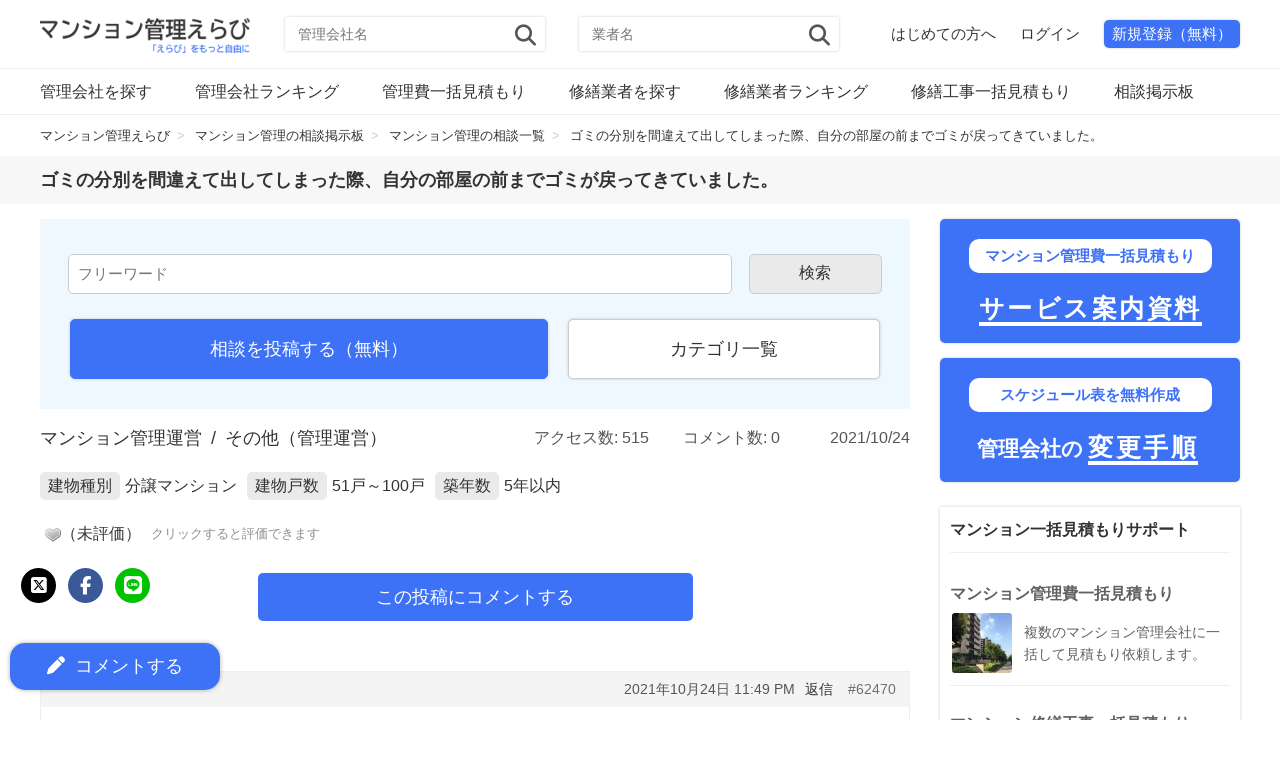

--- FILE ---
content_type: text/html; charset=UTF-8
request_url: https://mansionkanri-erabi.com/question/62470/
body_size: 21336
content:
<!DOCTYPE HTML>
<html lang="ja">
<head>
<meta charset="UTF-8">
<meta name="viewport" content="width=device-width,initial-scale=1">
<title>ゴミの分別を間違えて出してしまった際、自分の部屋の前までゴミが戻ってきていました。｜マンション管理えらび</title>
<meta name="robots" content="index, follow">
<link rel="canonical" href="https://mansionkanri-erabi.com/question/62470/">

<link rel="preconnect" href="https://www.googletagmanager.com" crossorigin>
<link rel="preconnect" href="https://pagead2.googlesyndication.com" crossorigin>
<meta name="description" content="ゴミの分別を間違えて出してしまった際、自分の部屋の前までゴミが戻ってきていました。【マンション管理えらび】マンションの管理や修繕に関する悩みを相談いただける掲示板サイトです。マンションのトラブルや困りごとを書き込んで解決策を共有いただけます。" />
<meta property="og:title" content="ゴミの分別を間違えて出してしまった際、自分の部屋の前までゴミが戻ってきていました。【相談掲示板】｜マンション管理えらび" />
<meta property="og:type" content="website" />
<meta property="og:description" content="ゴミの分別を間違えて出してしまった際、自分の部屋の前までゴミが戻ってきていました。【マンション管理えらび】マンションの管理や修繕に関する悩みを相談いただける掲示板サイトです。マンションのトラブルや困りごとを書き込んで解決策を共有いただけます。" />
<meta property="og:url" content="https://mansionkanri-erabi.com/question/62470/" />
<meta property="og:image" content="https://mansionkanri-erabi.com/wp-content/uploads/2021/01/7b2f8091d6e73bada29895450ec404b2.jpg" />
<meta property="og:locale" content="ja_JP" />
<meta property="og:site_name" content="マンション管理えらび" />
<meta content="summary" name="twitter:card" />
<meta content="mk_erabi" name="twitter:site" />

<link rel="alternate" title="oEmbed (JSON)" type="application/json+oembed" href="https://mansionkanri-erabi.com/wp-json/oembed/1.0/embed?url=https%3A%2F%2Fmansionkanri-erabi.com%2Fquestion%2F62470%2F" />
<link rel="alternate" title="oEmbed (XML)" type="text/xml+oembed" href="https://mansionkanri-erabi.com/wp-json/oembed/1.0/embed?url=https%3A%2F%2Fmansionkanri-erabi.com%2Fquestion%2F62470%2F&#038;format=xml" />
<style id='wp-img-auto-sizes-contain-inline-css' type='text/css'>
img:is([sizes=auto i],[sizes^="auto," i]){contain-intrinsic-size:3000px 1500px}
/*# sourceURL=wp-img-auto-sizes-contain-inline-css */
</style>
<link rel='stylesheet' id='main-css-css' href='https://mansionkanri-erabi.com/wp-content/themes/xeory_base_child/style.css?ver=1766970128' type='text/css' media='all' />
<link rel='stylesheet' id='base-css-css' href='https://mansionkanri-erabi.com/wp-content/themes/xeory_base/base.css?ver=ca309c5a3293b7820a86e887e2520ec2' type='text/css' media='all' />
<link rel='stylesheet' id='parent-style-css' href='https://mansionkanri-erabi.com/wp-content/themes/xeory_base/style.css?ver=ca309c5a3293b7820a86e887e2520ec2' type='text/css' media='all' />
<link rel='stylesheet' id='font-awesome-css' href='https://mansionkanri-erabi.com/wp-content/themes/xeory_base/lib/fonts/font-awesome-4.5.0/css/font-awesome.min.css?ver=ca309c5a3293b7820a86e887e2520ec2' type='text/css' media='all' />
<style id='wp-emoji-styles-inline-css' type='text/css'>

	img.wp-smiley, img.emoji {
		display: inline !important;
		border: none !important;
		box-shadow: none !important;
		height: 1em !important;
		width: 1em !important;
		margin: 0 0.07em !important;
		vertical-align: -0.1em !important;
		background: none !important;
		padding: 0 !important;
	}
/*# sourceURL=wp-emoji-styles-inline-css */
</style>
<style id='wp-block-library-inline-css' type='text/css'>
:root{--wp-block-synced-color:#7a00df;--wp-block-synced-color--rgb:122,0,223;--wp-bound-block-color:var(--wp-block-synced-color);--wp-editor-canvas-background:#ddd;--wp-admin-theme-color:#007cba;--wp-admin-theme-color--rgb:0,124,186;--wp-admin-theme-color-darker-10:#006ba1;--wp-admin-theme-color-darker-10--rgb:0,107,160.5;--wp-admin-theme-color-darker-20:#005a87;--wp-admin-theme-color-darker-20--rgb:0,90,135;--wp-admin-border-width-focus:2px}@media (min-resolution:192dpi){:root{--wp-admin-border-width-focus:1.5px}}.wp-element-button{cursor:pointer}:root .has-very-light-gray-background-color{background-color:#eee}:root .has-very-dark-gray-background-color{background-color:#313131}:root .has-very-light-gray-color{color:#eee}:root .has-very-dark-gray-color{color:#313131}:root .has-vivid-green-cyan-to-vivid-cyan-blue-gradient-background{background:linear-gradient(135deg,#00d084,#0693e3)}:root .has-purple-crush-gradient-background{background:linear-gradient(135deg,#34e2e4,#4721fb 50%,#ab1dfe)}:root .has-hazy-dawn-gradient-background{background:linear-gradient(135deg,#faaca8,#dad0ec)}:root .has-subdued-olive-gradient-background{background:linear-gradient(135deg,#fafae1,#67a671)}:root .has-atomic-cream-gradient-background{background:linear-gradient(135deg,#fdd79a,#004a59)}:root .has-nightshade-gradient-background{background:linear-gradient(135deg,#330968,#31cdcf)}:root .has-midnight-gradient-background{background:linear-gradient(135deg,#020381,#2874fc)}:root{--wp--preset--font-size--normal:16px;--wp--preset--font-size--huge:42px}.has-regular-font-size{font-size:1em}.has-larger-font-size{font-size:2.625em}.has-normal-font-size{font-size:var(--wp--preset--font-size--normal)}.has-huge-font-size{font-size:var(--wp--preset--font-size--huge)}.has-text-align-center{text-align:center}.has-text-align-left{text-align:left}.has-text-align-right{text-align:right}.has-fit-text{white-space:nowrap!important}#end-resizable-editor-section{display:none}.aligncenter{clear:both}.items-justified-left{justify-content:flex-start}.items-justified-center{justify-content:center}.items-justified-right{justify-content:flex-end}.items-justified-space-between{justify-content:space-between}.screen-reader-text{border:0;clip-path:inset(50%);height:1px;margin:-1px;overflow:hidden;padding:0;position:absolute;width:1px;word-wrap:normal!important}.screen-reader-text:focus{background-color:#ddd;clip-path:none;color:#444;display:block;font-size:1em;height:auto;left:5px;line-height:normal;padding:15px 23px 14px;text-decoration:none;top:5px;width:auto;z-index:100000}html :where(.has-border-color){border-style:solid}html :where([style*=border-top-color]){border-top-style:solid}html :where([style*=border-right-color]){border-right-style:solid}html :where([style*=border-bottom-color]){border-bottom-style:solid}html :where([style*=border-left-color]){border-left-style:solid}html :where([style*=border-width]){border-style:solid}html :where([style*=border-top-width]){border-top-style:solid}html :where([style*=border-right-width]){border-right-style:solid}html :where([style*=border-bottom-width]){border-bottom-style:solid}html :where([style*=border-left-width]){border-left-style:solid}html :where(img[class*=wp-image-]){height:auto;max-width:100%}:where(figure){margin:0 0 1em}html :where(.is-position-sticky){--wp-admin--admin-bar--position-offset:var(--wp-admin--admin-bar--height,0px)}@media screen and (max-width:600px){html :where(.is-position-sticky){--wp-admin--admin-bar--position-offset:0px}}

/*# sourceURL=wp-block-library-inline-css */
</style><style id='global-styles-inline-css' type='text/css'>
:root{--wp--preset--aspect-ratio--square: 1;--wp--preset--aspect-ratio--4-3: 4/3;--wp--preset--aspect-ratio--3-4: 3/4;--wp--preset--aspect-ratio--3-2: 3/2;--wp--preset--aspect-ratio--2-3: 2/3;--wp--preset--aspect-ratio--16-9: 16/9;--wp--preset--aspect-ratio--9-16: 9/16;--wp--preset--color--black: #000000;--wp--preset--color--cyan-bluish-gray: #abb8c3;--wp--preset--color--white: #ffffff;--wp--preset--color--pale-pink: #f78da7;--wp--preset--color--vivid-red: #cf2e2e;--wp--preset--color--luminous-vivid-orange: #ff6900;--wp--preset--color--luminous-vivid-amber: #fcb900;--wp--preset--color--light-green-cyan: #7bdcb5;--wp--preset--color--vivid-green-cyan: #00d084;--wp--preset--color--pale-cyan-blue: #8ed1fc;--wp--preset--color--vivid-cyan-blue: #0693e3;--wp--preset--color--vivid-purple: #9b51e0;--wp--preset--gradient--vivid-cyan-blue-to-vivid-purple: linear-gradient(135deg,rgb(6,147,227) 0%,rgb(155,81,224) 100%);--wp--preset--gradient--light-green-cyan-to-vivid-green-cyan: linear-gradient(135deg,rgb(122,220,180) 0%,rgb(0,208,130) 100%);--wp--preset--gradient--luminous-vivid-amber-to-luminous-vivid-orange: linear-gradient(135deg,rgb(252,185,0) 0%,rgb(255,105,0) 100%);--wp--preset--gradient--luminous-vivid-orange-to-vivid-red: linear-gradient(135deg,rgb(255,105,0) 0%,rgb(207,46,46) 100%);--wp--preset--gradient--very-light-gray-to-cyan-bluish-gray: linear-gradient(135deg,rgb(238,238,238) 0%,rgb(169,184,195) 100%);--wp--preset--gradient--cool-to-warm-spectrum: linear-gradient(135deg,rgb(74,234,220) 0%,rgb(151,120,209) 20%,rgb(207,42,186) 40%,rgb(238,44,130) 60%,rgb(251,105,98) 80%,rgb(254,248,76) 100%);--wp--preset--gradient--blush-light-purple: linear-gradient(135deg,rgb(255,206,236) 0%,rgb(152,150,240) 100%);--wp--preset--gradient--blush-bordeaux: linear-gradient(135deg,rgb(254,205,165) 0%,rgb(254,45,45) 50%,rgb(107,0,62) 100%);--wp--preset--gradient--luminous-dusk: linear-gradient(135deg,rgb(255,203,112) 0%,rgb(199,81,192) 50%,rgb(65,88,208) 100%);--wp--preset--gradient--pale-ocean: linear-gradient(135deg,rgb(255,245,203) 0%,rgb(182,227,212) 50%,rgb(51,167,181) 100%);--wp--preset--gradient--electric-grass: linear-gradient(135deg,rgb(202,248,128) 0%,rgb(113,206,126) 100%);--wp--preset--gradient--midnight: linear-gradient(135deg,rgb(2,3,129) 0%,rgb(40,116,252) 100%);--wp--preset--font-size--small: 13px;--wp--preset--font-size--medium: 20px;--wp--preset--font-size--large: 36px;--wp--preset--font-size--x-large: 42px;--wp--preset--spacing--20: 0.44rem;--wp--preset--spacing--30: 0.67rem;--wp--preset--spacing--40: 1rem;--wp--preset--spacing--50: 1.5rem;--wp--preset--spacing--60: 2.25rem;--wp--preset--spacing--70: 3.38rem;--wp--preset--spacing--80: 5.06rem;--wp--preset--shadow--natural: 6px 6px 9px rgba(0, 0, 0, 0.2);--wp--preset--shadow--deep: 12px 12px 50px rgba(0, 0, 0, 0.4);--wp--preset--shadow--sharp: 6px 6px 0px rgba(0, 0, 0, 0.2);--wp--preset--shadow--outlined: 6px 6px 0px -3px rgb(255, 255, 255), 6px 6px rgb(0, 0, 0);--wp--preset--shadow--crisp: 6px 6px 0px rgb(0, 0, 0);}:where(.is-layout-flex){gap: 0.5em;}:where(.is-layout-grid){gap: 0.5em;}body .is-layout-flex{display: flex;}.is-layout-flex{flex-wrap: wrap;align-items: center;}.is-layout-flex > :is(*, div){margin: 0;}body .is-layout-grid{display: grid;}.is-layout-grid > :is(*, div){margin: 0;}:where(.wp-block-columns.is-layout-flex){gap: 2em;}:where(.wp-block-columns.is-layout-grid){gap: 2em;}:where(.wp-block-post-template.is-layout-flex){gap: 1.25em;}:where(.wp-block-post-template.is-layout-grid){gap: 1.25em;}.has-black-color{color: var(--wp--preset--color--black) !important;}.has-cyan-bluish-gray-color{color: var(--wp--preset--color--cyan-bluish-gray) !important;}.has-white-color{color: var(--wp--preset--color--white) !important;}.has-pale-pink-color{color: var(--wp--preset--color--pale-pink) !important;}.has-vivid-red-color{color: var(--wp--preset--color--vivid-red) !important;}.has-luminous-vivid-orange-color{color: var(--wp--preset--color--luminous-vivid-orange) !important;}.has-luminous-vivid-amber-color{color: var(--wp--preset--color--luminous-vivid-amber) !important;}.has-light-green-cyan-color{color: var(--wp--preset--color--light-green-cyan) !important;}.has-vivid-green-cyan-color{color: var(--wp--preset--color--vivid-green-cyan) !important;}.has-pale-cyan-blue-color{color: var(--wp--preset--color--pale-cyan-blue) !important;}.has-vivid-cyan-blue-color{color: var(--wp--preset--color--vivid-cyan-blue) !important;}.has-vivid-purple-color{color: var(--wp--preset--color--vivid-purple) !important;}.has-black-background-color{background-color: var(--wp--preset--color--black) !important;}.has-cyan-bluish-gray-background-color{background-color: var(--wp--preset--color--cyan-bluish-gray) !important;}.has-white-background-color{background-color: var(--wp--preset--color--white) !important;}.has-pale-pink-background-color{background-color: var(--wp--preset--color--pale-pink) !important;}.has-vivid-red-background-color{background-color: var(--wp--preset--color--vivid-red) !important;}.has-luminous-vivid-orange-background-color{background-color: var(--wp--preset--color--luminous-vivid-orange) !important;}.has-luminous-vivid-amber-background-color{background-color: var(--wp--preset--color--luminous-vivid-amber) !important;}.has-light-green-cyan-background-color{background-color: var(--wp--preset--color--light-green-cyan) !important;}.has-vivid-green-cyan-background-color{background-color: var(--wp--preset--color--vivid-green-cyan) !important;}.has-pale-cyan-blue-background-color{background-color: var(--wp--preset--color--pale-cyan-blue) !important;}.has-vivid-cyan-blue-background-color{background-color: var(--wp--preset--color--vivid-cyan-blue) !important;}.has-vivid-purple-background-color{background-color: var(--wp--preset--color--vivid-purple) !important;}.has-black-border-color{border-color: var(--wp--preset--color--black) !important;}.has-cyan-bluish-gray-border-color{border-color: var(--wp--preset--color--cyan-bluish-gray) !important;}.has-white-border-color{border-color: var(--wp--preset--color--white) !important;}.has-pale-pink-border-color{border-color: var(--wp--preset--color--pale-pink) !important;}.has-vivid-red-border-color{border-color: var(--wp--preset--color--vivid-red) !important;}.has-luminous-vivid-orange-border-color{border-color: var(--wp--preset--color--luminous-vivid-orange) !important;}.has-luminous-vivid-amber-border-color{border-color: var(--wp--preset--color--luminous-vivid-amber) !important;}.has-light-green-cyan-border-color{border-color: var(--wp--preset--color--light-green-cyan) !important;}.has-vivid-green-cyan-border-color{border-color: var(--wp--preset--color--vivid-green-cyan) !important;}.has-pale-cyan-blue-border-color{border-color: var(--wp--preset--color--pale-cyan-blue) !important;}.has-vivid-cyan-blue-border-color{border-color: var(--wp--preset--color--vivid-cyan-blue) !important;}.has-vivid-purple-border-color{border-color: var(--wp--preset--color--vivid-purple) !important;}.has-vivid-cyan-blue-to-vivid-purple-gradient-background{background: var(--wp--preset--gradient--vivid-cyan-blue-to-vivid-purple) !important;}.has-light-green-cyan-to-vivid-green-cyan-gradient-background{background: var(--wp--preset--gradient--light-green-cyan-to-vivid-green-cyan) !important;}.has-luminous-vivid-amber-to-luminous-vivid-orange-gradient-background{background: var(--wp--preset--gradient--luminous-vivid-amber-to-luminous-vivid-orange) !important;}.has-luminous-vivid-orange-to-vivid-red-gradient-background{background: var(--wp--preset--gradient--luminous-vivid-orange-to-vivid-red) !important;}.has-very-light-gray-to-cyan-bluish-gray-gradient-background{background: var(--wp--preset--gradient--very-light-gray-to-cyan-bluish-gray) !important;}.has-cool-to-warm-spectrum-gradient-background{background: var(--wp--preset--gradient--cool-to-warm-spectrum) !important;}.has-blush-light-purple-gradient-background{background: var(--wp--preset--gradient--blush-light-purple) !important;}.has-blush-bordeaux-gradient-background{background: var(--wp--preset--gradient--blush-bordeaux) !important;}.has-luminous-dusk-gradient-background{background: var(--wp--preset--gradient--luminous-dusk) !important;}.has-pale-ocean-gradient-background{background: var(--wp--preset--gradient--pale-ocean) !important;}.has-electric-grass-gradient-background{background: var(--wp--preset--gradient--electric-grass) !important;}.has-midnight-gradient-background{background: var(--wp--preset--gradient--midnight) !important;}.has-small-font-size{font-size: var(--wp--preset--font-size--small) !important;}.has-medium-font-size{font-size: var(--wp--preset--font-size--medium) !important;}.has-large-font-size{font-size: var(--wp--preset--font-size--large) !important;}.has-x-large-font-size{font-size: var(--wp--preset--font-size--x-large) !important;}
/*# sourceURL=global-styles-inline-css */
</style>

<style id='classic-theme-styles-inline-css' type='text/css'>
/*! This file is auto-generated */
.wp-block-button__link{color:#fff;background-color:#32373c;border-radius:9999px;box-shadow:none;text-decoration:none;padding:calc(.667em + 2px) calc(1.333em + 2px);font-size:1.125em}.wp-block-file__button{background:#32373c;color:#fff;text-decoration:none}
/*# sourceURL=/wp-includes/css/classic-themes.min.css */
</style>
<link rel='stylesheet' id='bbp-default-css' href='https://mansionkanri-erabi.com/wp-content/plugins/bbpress/templates/default/css/bbpress.min.css?ver=2.6.14' type='text/css' media='all' />
<link rel='stylesheet' id='contact-form-7-css' href='https://mansionkanri-erabi.com/wp-content/plugins/contact-form-7/includes/css/styles.css?ver=6.1.4' type='text/css' media='all' />
<link rel='stylesheet' id='wp-postratings-css' href='https://mansionkanri-erabi.com/wp-content/plugins/wp-postratings/css/postratings-css.css?ver=1.91.2' type='text/css' media='all' />
<link rel='stylesheet' id='wp-pagenavi-css' href='https://mansionkanri-erabi.com/wp-content/plugins/wp-pagenavi/pagenavi-css.css?ver=2.70' type='text/css' media='all' />
<script type="text/javascript" src="https://mansionkanri-erabi.com/wp-includes/js/jquery/jquery.min.js?ver=3.7.1" id="jquery-core-js"></script>
<script type="text/javascript" src="https://mansionkanri-erabi.com/wp-includes/js/jquery/jquery-migrate.min.js?ver=3.4.1" id="jquery-migrate-js"></script>
<script type="text/javascript" id="BENrueeg_RUE-not_file_js-js-extra">
/* <![CDATA[ */
var BENrueeg_RUE_js_Params = {"is_field_name_removed":""};
//# sourceURL=BENrueeg_RUE-not_file_js-js-extra
/* ]]> */
</script>
<style>:root {
			--lazy-loader-animation-duration: 300ms;
		}
		  
		.lazyload {
	display: block;
}

.lazyload,
        .lazyloading {
			opacity: 0;
		}


		.lazyloaded {
			opacity: 1;
			transition: opacity 300ms;
			transition: opacity var(--lazy-loader-animation-duration);
		}.lazyloading {
	color: transparent;
	opacity: 1;
	transition: opacity 300ms;
	transition: opacity var(--lazy-loader-animation-duration);
	background: url("data:image/svg+xml,%3Csvg%20width%3D%2244%22%20height%3D%2244%22%20xmlns%3D%22http%3A%2F%2Fwww.w3.org%2F2000%2Fsvg%22%20stroke%3D%22%23333333%22%3E%3Cg%20fill%3D%22none%22%20fill-rule%3D%22evenodd%22%20stroke-width%3D%222%22%3E%3Ccircle%20cx%3D%2222%22%20cy%3D%2222%22%20r%3D%221%22%3E%3Canimate%20attributeName%3D%22r%22%20begin%3D%220s%22%20dur%3D%221.8s%22%20values%3D%221%3B%2020%22%20calcMode%3D%22spline%22%20keyTimes%3D%220%3B%201%22%20keySplines%3D%220.165%2C%200.84%2C%200.44%2C%201%22%20repeatCount%3D%22indefinite%22%2F%3E%3Canimate%20attributeName%3D%22stroke-opacity%22%20begin%3D%220s%22%20dur%3D%221.8s%22%20values%3D%221%3B%200%22%20calcMode%3D%22spline%22%20keyTimes%3D%220%3B%201%22%20keySplines%3D%220.3%2C%200.61%2C%200.355%2C%201%22%20repeatCount%3D%22indefinite%22%2F%3E%3C%2Fcircle%3E%3Ccircle%20cx%3D%2222%22%20cy%3D%2222%22%20r%3D%221%22%3E%3Canimate%20attributeName%3D%22r%22%20begin%3D%22-0.9s%22%20dur%3D%221.8s%22%20values%3D%221%3B%2020%22%20calcMode%3D%22spline%22%20keyTimes%3D%220%3B%201%22%20keySplines%3D%220.165%2C%200.84%2C%200.44%2C%201%22%20repeatCount%3D%22indefinite%22%2F%3E%3Canimate%20attributeName%3D%22stroke-opacity%22%20begin%3D%22-0.9s%22%20dur%3D%221.8s%22%20values%3D%221%3B%200%22%20calcMode%3D%22spline%22%20keyTimes%3D%220%3B%201%22%20keySplines%3D%220.3%2C%200.61%2C%200.355%2C%201%22%20repeatCount%3D%22indefinite%22%2F%3E%3C%2Fcircle%3E%3C%2Fg%3E%3C%2Fsvg%3E") no-repeat;
	background-size: 2em 2em;
	background-position: center center;
}

.lazyloaded {
	animation-name: loaded;
	animation-duration: 300ms;
	animation-duration: var(--lazy-loader-animation-duration);
	transition: none;
}

@keyframes loaded {
	from {
		opacity: 0;
	}

	to {
		opacity: 1;
	}
}</style><noscript><style>.lazyload { display: none; } .lazyload[class*="lazy-loader-background-element-"] { display: block; opacity: 1; }</style></noscript>	<style type="text/css" id="xeory_base-header-css">
	
	
	</style>
	<link rel="icon" href="https://mansionkanri-erabi.com/wp-content/uploads/2021/01/cropped-4495bed8051fcc9fd4ac4bababda36e3-32x32.png" sizes="32x32" />
<link rel="icon" href="https://mansionkanri-erabi.com/wp-content/uploads/2021/01/cropped-4495bed8051fcc9fd4ac4bababda36e3-192x192.png" sizes="192x192" />
<link rel="apple-touch-icon" href="https://mansionkanri-erabi.com/wp-content/uploads/2021/01/cropped-4495bed8051fcc9fd4ac4bababda36e3-180x180.png" />
<meta name="msapplication-TileImage" content="https://mansionkanri-erabi.com/wp-content/uploads/2021/01/cropped-4495bed8051fcc9fd4ac4bababda36e3-270x270.png" />
<!--
<PageMap>
<DataObject type="thumbnail">
<Attribute name="src" value="https://mansionkanri-erabi.com/wp-content/uploads/2021/10/14971b10a5be51d27aab5350c8a3bce7_m-2.jpg"/>
<Attribute name="width" value="300"/>
<Attribute name="height" value="300"/>
</DataObject>
</PageMap>
-->
<meta name="thumbnail" content="https://mansionkanri-erabi.com/wp-content/uploads/2021/10/14971b10a5be51d27aab5350c8a3bce7_m-2-300x300.jpg" />
<!-- Google tag (gtag.js) -->
<script async src="https://www.googletagmanager.com/gtag/js?id=G-XMWBM3JJ3D"></script>
<script>
window.dataLayer = window.dataLayer || [];
function gtag(){dataLayer.push(arguments);}
gtag('js', new Date());

gtag('config', 'AW-975187519'); // Google 広告のコンバージョン計測ID
gtag('config', 'G-XMWBM3JJ3D'); // GA4の計測ID
</script><meta name="google-site-verification" content="FhaP_oXZy_AyvL3I-5euc7Oe_wnP9i3uw-qvj3JAMEs" />
<link href="https://cdnjs.cloudflare.com/ajax/libs/font-awesome/6.7.1/css/all.min.css" rel="stylesheet">
</head>

<body id="top" itemscope itemtype="http://schema.org/WebPage">

<header id="header" role="banner" itemscope itemtype="http://schema.org/WPHeader">

<div class="wrap">
<div id="logo">
<a href="https://mansionkanri-erabi.com/">
<img src="https://mansionkanri-erabi.com/wp-content/uploads/2024/06/logo-500x84.png" alt="マンション管理えらび" loading="lazy">
</a>
</div>


<!-- 検索フォーム：管理会社 -->
<div id="searchform_top">
<form role="search" method="get" id="searchform_kanri" action="https://mansionkanri-erabi.com/">
<input type="hidden" name="post_type" value="kanri_list">
<input type="text" value="" name="s" id="s_kanri" placeholder="管理会社名" />
<button type="submit" id="searchsubmit_kanri"><i class="fa fa-search"></i></button>
</form>
</div>

<!-- 検索フォーム：修繕業者 -->
<div id="searchform_top2">
<form role="search" method="get" id="searchform_repair" action="https://mansionkanri-erabi.com/">
<input type="hidden" name="post_type" value="repair_list">
<input type="text" value="" name="s" id="s_repair" placeholder="業者名" />
<button type="submit" id="searchsubmit_repair"><i class="fa fa-search"></i></button>
</form>
</div>

<!-- ヘッダーメニュー -->
<ul class="header_menu">
<li><a href="https://mansionkanri-erabi.com/beginner/">はじめての方へ</a></li>

<!-- 未ログインユーザー用メニュー -->
<li><a href="https://mansionkanri-erabi.com/login">ログイン</a></li>
<li><a href="https://mansionkanri-erabi.com/login/?action=register" class="new">新規登録（無料）</a></li>
</ul>



<div id="header-menu-tog">
<a href="#"><i class="fa fa-align-justify"></i></a>
</div>
</div>

<nav id="gnav" role="navigation" itemscope itemtype="http://schema.org/SiteNavigationElement">
<div class="wrap">
<div id="gnav-container" class="gnav-container">
<ul id="gnav-ul" class="clearfix">
<li><a class="kanri" href="https://mansionkanri-erabi.com/kanri/">管理会社を探す</a></li>
<li><a class="kanri" href="https://mansionkanri-erabi.com/ranking/">管理会社ランキング</a></li>
<li><a class="kanri" href="https://mansionkanri-erabi.com/estimate/">管理費一括見積もり</a></li>
<li><a class="repair" href="https://mansionkanri-erabi.com/repair/">修繕業者を探す</a></li>
<li><a class="repair" href="https://mansionkanri-erabi.com/ranking-repair/">修繕業者ランキング</a></li>
<li><a class="repair" href="https://mansionkanri-erabi.com/estimate-repair/">修繕工事一括見積もり</a></li>
<li><a href="https://mansionkanri-erabi.com/qa/">相談掲示板</a></li>
</ul>
</div>
</div>
</nav>
<!-- パンくず開始 -->
<nav class="breadcrumbs" aria-label="パンくずリスト" itemscope itemtype="https://schema.org/BreadcrumbList">
<ol class="breadcrumbs2">
<!-- ホームリンク -->
<li itemprop="itemListElement" itemscope itemtype="https://schema.org/ListItem">
<a href="https://mansionkanri-erabi.com/" itemprop="item">
<span itemprop="name">マンション管理えらび</span>
</a>
<meta itemprop="position" content="1" />
</li>

<!-- マンション管理のお悩み相談掲示板 -->
<li itemprop="itemListElement" itemscope itemtype="https://schema.org/ListItem">
<a href="https://mansionkanri-erabi.com/qa/" itemprop="item">
<span itemprop="name">マンション管理の相談掲示板</span>
</a>
<meta itemprop="position" content="2" />
</li>

<!-- マンション管理の相談一覧 -->
<li itemprop="itemListElement" itemscope itemtype="https://schema.org/ListItem">
<a href="https://mansionkanri-erabi.com/qa/question_list/" itemprop="item">
<span itemprop="name">マンション管理の相談一覧</span>
</a>
<meta itemprop="position" content="3" />
</li>

<!-- 現在のトピック -->
<li itemprop="itemListElement" itemscope itemtype="https://schema.org/ListItem">
<span itemprop="name">ゴミの分別を間違えて出してしまった際、自分の部屋の前までゴミが戻ってきていました。</span>
<meta itemprop="position" content="4" />
</li>


<!-- 検索結果 -->
</ol>
</nav><!-- パンくず終了 -->
<!-- h1ボトム開始 -->
<div class="site_title">
<h1 itemprop="headline">ゴミの分別を間違えて出してしまった際、自分の部屋の前までゴミが戻ってきていました。</h1>
</div>
<!-- h1ボトム終了 -->
</header>

<div id="content">

<div class="wrap clearfix">

<main id="main" role="main">

<div class="main-inner">



<!-- 検索・相談開始 -->	
<aside class="question_link">
<!-- お悩み検索開始 -->
<div class="bbp-search-form">

	<div class="bbp-search-form">
		<form role="search" method="get" id="bbp-search-form">
			<div>
				<label class="screen-reader-text hidden" for="bbp_search">検索:</label>
				<input type="hidden" name="action" value="bbp-search-request" />
				<input type="text" placeholder="フリーワード" value="" name="bbp_search" id="bbp_search" />
				<input class="button" type="submit" id="bbp_search_submit" value="検索" />
			</div>
		</form>
	</div>

</div>
<!-- お悩み検索終了 -->
<div class="flame">
<div class="flame_1">
<a href="https://mansionkanri-erabi.com/new/question/">相談を投稿する（無料）</a>
</div>
<div class="flame_2">
<a href="https://mansionkanri-erabi.com/qa/category_list/">カテゴリ一覧</a>
</div>
</div>
</aside>
<!-- 検索・相談終了 -->
<div id="bbpress-forums" class="bbpress-wrapper">

	
	
	
		
		<div class="bbp-template-notice info"><ul><li class="bbp-topic-description">このトピックは空です。</li></ul></div>
		
		
<p class="topic_parent">
		 <a href="https://mansionkanri-erabi.com/qa/category_list/management/">マンション管理運営</a>&ensp;/&ensp;<a href="https://mansionkanri-erabi.com/qa/category_list/management/a-5/">その他（管理運営）</a>	
</p>
<p class="topic_pv">アクセス数: 515</p>
<p class="topic_comment">コメント数: 0
</p>
<p class="topic_date">
<time itemprop="datePublished" datetime="2021-10-24T23:49:22+09:00">
2021/10/24</time>
</p>
<div class="topic_author">
</div>
<div class="topic_info">
	<p><span class="title">建物種別</span>分譲マンション</p>
	
	<p><span class="title">建物戸数</span>51戸～100戸</p>
	
	<p><span class="title">築年数</span>5年以内</p>
	
</div>
<div class="topic_rating">
<div class="topic_rating_main"><div id="post-ratings-62470" class="post-ratings" data-nonce="a14e26ddaa"><img id="rating_62470_1" src="https://mansionkanri-erabi.com/wp-content/plugins/wp-postratings/images/heart/rating_1_off.gif" alt="" title="" onmouseover="current_rating(62470, 1, '');" onmouseout="ratings_off(0, 0, 0);" onclick="rate_post();" onkeypress="rate_post();" style="cursor: pointer; border: 0px;" />（未評価）<span class="post-ratings-text" id="ratings_62470_text"></span></div><div id="post-ratings-62470-loading" class="post-ratings-loading"><img src="https://mansionkanri-erabi.com/wp-content/plugins/wp-postratings/images/loading.gif" width="16" height="16" class="post-ratings-image" />読み込み中...</div></div>
<div class="topic_rating_sub">クリックすると評価できます</div>
</div>
<div class="to_comment">
<a class="btn" href="https://mansionkanri-erabi.com/question/
62470#new-post">この投稿にコメントする</a>
</div>
			
<div class="bbp-pagination">
	
	<div class="bbp-pagination-links"></div>
</div>


			
<ul id="topic-62470-replies" class="forums bbp-replies">

	<li class="bbp-header">
		<div class="bbp-reply-author">投稿者</div><!-- .bbp-reply-author -->
		<div class="bbp-reply-content">投稿</div><!-- .bbp-reply-content -->
	</li><!-- .bbp-header -->

	<li class="bbp-body">

		
			<ul class='bbp-replies-list'><li>

<div id="post-62470" class="bbp-reply-header">
	<div class="bbp-meta">
		<span class="bbp-reply-post-date">2021年10月24日 11:49 PM</span>

		
		<a href="https://mansionkanri-erabi.com/question/62470/#post-62470" class="bbp-reply-permalink">#62470</a>

		
		<span class="bbp-admin-links"><a role="button" href="/question/62470/#new-post" class="bbp-topic-reply-link" onclick="return addReply.cancelForm();" rel="nofollow">返信</a></span>
		
	</div><!-- .bbp-meta -->
</div><!-- #post-62470 -->

<div class="loop-item--1 user-id-0 bbp-parent-forum-62200 bbp-parent-topic-62200 bbp-reply-position-1 even  post-62470 topic type-topic status-publish hentry">
	<div class="bbp-reply-author">

		
		<span  class="bbp-author-avatar"><noscript><img alt src="https://secure.gravatar.com/avatar/e788ea2014693dcdb86767aceb3860a432fc626c6477a6c53016aff40726842b?s=80&#038;d=mm&#038;r=g" srcset="https://secure.gravatar.com/avatar/e788ea2014693dcdb86767aceb3860a432fc626c6477a6c53016aff40726842b?s=160&#038;d=mm&#038;r=g 2x" class="avatar avatar-80 photo" height="80" width="80" decoding="async"></noscript><img alt src="data:image/svg+xml,%3Csvg%20xmlns%3D%22http%3A%2F%2Fwww.w3.org%2F2000%2Fsvg%22%20viewBox%3D%220%200%2080%2080%22%3E%3C%2Fsvg%3E" srcset="data:image/svg+xml,%3Csvg%20xmlns%3D%22http%3A%2F%2Fwww.w3.org%2F2000%2Fsvg%22%20viewBox%3D%220%200%2080%2080%22%3E%3C%2Fsvg%3E 80w" class="avatar avatar-80 photo lazyload" height="80" width="80" decoding="async" data-srcset="https://secure.gravatar.com/avatar/e788ea2014693dcdb86767aceb3860a432fc626c6477a6c53016aff40726842b?s=160&#038;d=mm&#038;r=g 2x" data-src="https://secure.gravatar.com/avatar/e788ea2014693dcdb86767aceb3860a432fc626c6477a6c53016aff40726842b?s=80&#038;d=mm&#038;r=g"></span><span  class="bbp-author-name">匿名さん</span><div class="bbp-author-role">ゲスト</div>
		
		
	</div><!-- .bbp-reply-author -->

	<div class="bbp-reply-content">

		
		<p>ゴミの分別を間違えて出してしまった際、自分の部屋の前までゴミが戻ってきていました。<br />
名前など個人が特定されるようなような物は破ったりしていたのになぜ自分のものだと分かったのか、不思議です。ネットでも同じような体験をしている方は多いですが、どのようにして個人を特定しているのでしょうか？</p>

		
	</div><!-- .bbp-reply-content -->
</div><!-- .reply -->
</li>
</ul>
		
	</li><!-- .bbp-body -->

	<li class="bbp-footer">
		<div class="bbp-reply-author">投稿者</div>
		<div class="bbp-reply-content">投稿</div><!-- .bbp-reply-content -->
	</li><!-- .bbp-footer -->
</ul><!-- #topic-62470-replies -->

<div class="report_post"><a href="https://mansionkanri-erabi.com/qa/violation-report/?title=ゴミの分別を間違えて出してしまった際、自分の部屋の前までゴミが戻ってきていました。" rel="nofollow">違反報告</a></div>
			
<div class="bbp-pagination">
	
	<div class="bbp-pagination-links"></div>
</div>


		
		

	<div id="new-reply-62470" class="bbp-reply-form">

		<form id="new-post" name="new-post" method="post">

			
			<fieldset class="bbp-form">
				<legend>「ゴミの分別を間違えて出してしまった際、自分の部屋の前までゴミが戻ってきていました。」にコメントする</legend>

				
				
				
				
				
				<div>

					
	
	<fieldset class="bbp-form">
		<legend>あなたの情報:</legend>

		
		<p>
			<label for="bbp_anonymous_author">お名前 (必須)</label><br />
			<input type="text" id="bbp_anonymous_author"  value="" size="40" maxlength="100" name="bbp_anonymous_name" autocomplete="off" />
		</p>

		<p>
			<label for="bbp_anonymous_email">メール (非公開) (必須):</label><br />
			<input type="text" id="bbp_anonymous_email"   value="" size="40" maxlength="100" name="bbp_anonymous_email" />
		</p>

		<p>
			<label for="bbp_anonymous_website">ウェブサイト:</label><br />
			<input type="text" id="bbp_anonymous_website" value="" size="40" maxlength="200" name="bbp_anonymous_website" />
		</p>

		
	</fieldset>

	

					
					<div class="bbp-the-content-wrapper">
			<textarea id="bbp_reply_content" class="bbp-the-content" name="bbp_reply_content" cols="60" rows="12" ></textarea>

		</div>
					
					
						<p class="form-allowed-tags">
							<label>You may use these &lt;abbr title=&quot;HyperText Markup Language&quot;&gt;HTML&lt;/abbr&gt; tags and attributes:</label><br />
							<code>&lt;a href=&quot;&quot; title=&quot;&quot; rel=&quot;&quot; target=&quot;&quot;&gt; &lt;blockquote cite=&quot;&quot;&gt; &lt;code&gt; &lt;pre class=&quot;&quot;&gt; &lt;em&gt; &lt;strong&gt; &lt;del datetime=&quot;&quot; cite=&quot;&quot;&gt; &lt;ins datetime=&quot;&quot; cite=&quot;&quot;&gt; &lt;ul&gt; &lt;ol start=&quot;&quot;&gt; &lt;li&gt; &lt;img src=&quot;&quot; border=&quot;&quot; alt=&quot;&quot; height=&quot;&quot; width=&quot;&quot;&gt; </code>
						</p>

					
					
					
					
					
					<div class="bbp-submit-wrapper">

						
						<a href="/question/62470/#post-0" id="bbp-cancel-reply-to-link" style="display:none;" rel="nofollow">キャンセル</a>
						<button type="submit" id="bbp_reply_submit" name="bbp_reply_submit" class="button submit">コメントを投稿</button>
<div class="bbs_login_submit">
匿名での投稿になります。<br>ユーザー登録（無料）すると「投稿内容の修正」「コメント通知メール」「プロフィール紹介」「お気に入り登録」などが利用できます。
</div>
<!-- ログイン開始 -->
<div class="bbs_login">
<a href="https://mansionkanri-erabi.com/login">ログイン</a>
<a href="https://mansionkanri-erabi.com/login/?action=register">新規登録</a>
</div>
<!-- ログイン終了 -->
<div class="post_rule">
<p>投稿ルール・マナー</p>
<ul>
<li>・「<a href="https://mansionkanri-erabi.com/terms/" target="_blank">利用規約</a>」「<a href="https://mansionkanri-erabi.com/guideline/" target="_blank">投稿ガイドライン</a>」を必ずご覧いただいた上で、書き込みを行ってください。</li>
<li>・個人名の表記の有無に限らず特定個人を揶揄したような悪口や誹謗中傷を投稿することは禁止しております。</li>
<li>・不満の内容について投稿される際には、他のユーザーに配慮した節度ある表現での投稿をお願いします。</li>
<li>・違反する投稿を発見した場合や、違反報告があった場合は投稿削除などの措置を講じる可能性がございます。</li>
<li>・投稿内容が違反している場合を除き、投稿者本人からの依頼でも削除は行っていません。</li>
</ul>
</div>						
						
					</div>

					
				</div>

				
		<input type="hidden" name="bbp_topic_id"    id="bbp_topic_id"    value="62470" />
		<input type="hidden" name="bbp_reply_to"    id="bbp_reply_to"    value="0" />
		<input type="hidden" name="action"          id="bbp_post_action" value="bbp-new-reply" />

		
		<input type="hidden" id="_wpnonce" name="_wpnonce" value="29f4e6887d" /><input type="hidden" name="_wp_http_referer" value="/question/62470/" /><input type="hidden" id="bbp_redirect_to" name="redirect_to" value="https://mansionkanri-erabi.com/question/62470/" />
			</fieldset>

			
		</form>
	</div>



	
	

	
</div>

<!--新規投稿開始 -->
<section class="content_frame">
<div class="title">
<h2>関連する相談一覧</h2>
<nav>
<a href="https://mansionkanri-erabi.com/qa/question_list/" class="arrow">お悩み相談一覧</a>
</nav>
</div>
<ul class="question_topic">
<li>
<article class="question_topic_list">
<a href="https://mansionkanri-erabi.com/question/65517/">
<div class="list_title">
<div class="list_avatar">
<noscript><img alt src="https://secure.gravatar.com/avatar/?s=40&#038;d=mm&#038;r=g" srcset="https://secure.gravatar.com/avatar/?s=80&#038;d=mm&#038;r=g 2x" class="avatar avatar-40 photo avatar-default" height="40" width="40" decoding="async"></noscript><img alt src="data:image/svg+xml,%3Csvg%20xmlns%3D%22http%3A%2F%2Fwww.w3.org%2F2000%2Fsvg%22%20viewBox%3D%220%200%2040%2040%22%3E%3C%2Fsvg%3E" srcset="data:image/svg+xml,%3Csvg%20xmlns%3D%22http%3A%2F%2Fwww.w3.org%2F2000%2Fsvg%22%20viewBox%3D%220%200%2040%2040%22%3E%3C%2Fsvg%3E 40w" class="avatar avatar-40 photo avatar-default lazyload" height="40" width="40" decoding="async" data-srcset="https://secure.gravatar.com/avatar/?s=80&#038;d=mm&#038;r=g 2x" data-src="https://secure.gravatar.com/avatar/?s=40&#038;d=mm&#038;r=g"></div>
<h3>ルールを無視したゴミ出し方法が目立ちます。一体どうすればこのような面倒...</h3>
</div>
<div class="list_info">
<p class="list_date">2022年1月6日</p>
<p class="list_pv">アクセス数: 688</p>
<p class="list_parent">
マンション管理運営&ensp;/&ensp;コミュニティ・トラブル
</p>
<div class="rating">
<p>未評価</p></div>
<p class="list_excerpt">マンション敷地内に、住民専用のゴミ置き場もあります。そこの使用についてですか、地区のルールを無視したゴミ出し方...</p>
</div>
</a>
</article>
</li>
<li>
<article class="question_topic_list">
<a href="https://mansionkanri-erabi.com/question/62430/">
<div class="list_title">
<div class="list_avatar">
<noscript><img alt src="https://secure.gravatar.com/avatar/?s=40&#038;d=mm&#038;r=g" srcset="https://secure.gravatar.com/avatar/?s=80&#038;d=mm&#038;r=g 2x" class="avatar avatar-40 photo avatar-default" height="40" width="40" decoding="async"></noscript><img alt src="data:image/svg+xml,%3Csvg%20xmlns%3D%22http%3A%2F%2Fwww.w3.org%2F2000%2Fsvg%22%20viewBox%3D%220%200%2040%2040%22%3E%3C%2Fsvg%3E" srcset="data:image/svg+xml,%3Csvg%20xmlns%3D%22http%3A%2F%2Fwww.w3.org%2F2000%2Fsvg%22%20viewBox%3D%220%200%2040%2040%22%3E%3C%2Fsvg%3E 40w" class="avatar avatar-40 photo avatar-default lazyload" height="40" width="40" decoding="async" data-srcset="https://secure.gravatar.com/avatar/?s=80&#038;d=mm&#038;r=g 2x" data-src="https://secure.gravatar.com/avatar/?s=40&#038;d=mm&#038;r=g"></div>
<h3>マンションの理事長早くやめたい</h3>
</div>
<div class="list_info">
<p class="list_date">2021年10月21日</p>
<p class="list_pv">アクセス数: 1628</p>
<p class="list_parent">
マンション管理運営&ensp;/&ensp;総会・理事会・管理規約
</p>
<div class="rating">
<p>2&ensp;役立った</p></div>
<p class="list_excerpt">2年ごとの持ち回りで理事会の役員が入れ替わっており、昨年から我が家が理事長になりました。 年に数回理事会をやっ...</p>
</div>
</a>
</article>
</li>
<li>
<article class="question_topic_list">
<a href="https://mansionkanri-erabi.com/question/61912/">
<div class="list_title">
<div class="list_avatar">
<noscript><img alt src="https://secure.gravatar.com/avatar/?s=40&#038;d=mm&#038;r=g" srcset="https://secure.gravatar.com/avatar/?s=80&#038;d=mm&#038;r=g 2x" class="avatar avatar-40 photo avatar-default" height="40" width="40" decoding="async"></noscript><img alt src="data:image/svg+xml,%3Csvg%20xmlns%3D%22http%3A%2F%2Fwww.w3.org%2F2000%2Fsvg%22%20viewBox%3D%220%200%2040%2040%22%3E%3C%2Fsvg%3E" srcset="data:image/svg+xml,%3Csvg%20xmlns%3D%22http%3A%2F%2Fwww.w3.org%2F2000%2Fsvg%22%20viewBox%3D%220%200%2040%2040%22%3E%3C%2Fsvg%3E 40w" class="avatar avatar-40 photo avatar-default lazyload" height="40" width="40" decoding="async" data-srcset="https://secure.gravatar.com/avatar/?s=80&#038;d=mm&#038;r=g 2x" data-src="https://secure.gravatar.com/avatar/?s=40&#038;d=mm&#038;r=g"></div>
<h3>ゴミを出す当日ではなくて、前日の夜に外に出してらっしゃる方がいる</h3>
</div>
<div class="list_info">
<p class="list_date">2021年9月20日</p>
<p class="list_pv">アクセス数: 1206</p>
<p class="list_parent">
マンション管理運営&ensp;/&ensp;コミュニティ・トラブル
</p>
<div class="rating">
<p>未評価</p></div>
<p class="list_excerpt">ゴミを出す当日ではなくて、前日の夜に外に出してらっしゃる方がいるのですが、カラスが寄ってくるので、当日に出すル...</p>
</div>
</a>
</article>
</li>
<li>
<article class="question_topic_list">
<a href="https://mansionkanri-erabi.com/question/62425/">
<div class="list_title">
<div class="list_avatar">
<noscript><img alt src="https://secure.gravatar.com/avatar/?s=40&#038;d=mm&#038;r=g" srcset="https://secure.gravatar.com/avatar/?s=80&#038;d=mm&#038;r=g 2x" class="avatar avatar-40 photo avatar-default" height="40" width="40" decoding="async"></noscript><img alt src="data:image/svg+xml,%3Csvg%20xmlns%3D%22http%3A%2F%2Fwww.w3.org%2F2000%2Fsvg%22%20viewBox%3D%220%200%2040%2040%22%3E%3C%2Fsvg%3E" srcset="data:image/svg+xml,%3Csvg%20xmlns%3D%22http%3A%2F%2Fwww.w3.org%2F2000%2Fsvg%22%20viewBox%3D%220%200%2040%2040%22%3E%3C%2Fsvg%3E 40w" class="avatar avatar-40 photo avatar-default lazyload" height="40" width="40" decoding="async" data-srcset="https://secure.gravatar.com/avatar/?s=80&#038;d=mm&#038;r=g 2x" data-src="https://secure.gravatar.com/avatar/?s=40&#038;d=mm&#038;r=g"></div>
<h3>約築15年のマンションに住んでいますが、何度か管理費を値上げしています...</h3>
</div>
<div class="list_info">
<p class="list_date">2021年10月19日</p>
<p class="list_pv">アクセス数: 1377</p>
<p class="list_parent">
マンション管理運営&ensp;/&ensp;管理費・修繕積立金
</p>
<div class="rating">
<p>1&ensp;役立った</p></div>
<p class="list_excerpt">約築15年のマンションに住んでいますが、何度か管理費を値上げしています。 いずれ、大規模修繕もあるので、大幅に...</p>
</div>
</a>
</article>
</li>
<li>
<article class="question_topic_list">
<a href="https://mansionkanri-erabi.com/question/67379/">
<div class="list_title">
<div class="list_avatar">
<noscript><img alt src="https://secure.gravatar.com/avatar/?s=40&#038;d=mm&#038;r=g" srcset="https://secure.gravatar.com/avatar/?s=80&#038;d=mm&#038;r=g 2x" class="avatar avatar-40 photo avatar-default" height="40" width="40" decoding="async"></noscript><img alt src="data:image/svg+xml,%3Csvg%20xmlns%3D%22http%3A%2F%2Fwww.w3.org%2F2000%2Fsvg%22%20viewBox%3D%220%200%2040%2040%22%3E%3C%2Fsvg%3E" srcset="data:image/svg+xml,%3Csvg%20xmlns%3D%22http%3A%2F%2Fwww.w3.org%2F2000%2Fsvg%22%20viewBox%3D%220%200%2040%2040%22%3E%3C%2Fsvg%3E 40w" class="avatar avatar-40 photo avatar-default lazyload" height="40" width="40" decoding="async" data-srcset="https://secure.gravatar.com/avatar/?s=80&#038;d=mm&#038;r=g 2x" data-src="https://secure.gravatar.com/avatar/?s=40&#038;d=mm&#038;r=g"></div>
<h3>賃貸マンションの利回りっていくらぐらい？</h3>
</div>
<div class="list_info">
<p class="list_date">2022年2月16日</p>
<p class="list_pv">アクセス数: 475</p>
<p class="list_parent">
マンション管理運営&ensp;/&ensp;賃貸経営・不動産投資
</p>
<div class="rating">
<p>未評価</p></div>
<p class="list_excerpt">不動産収入を得たいと考えており、投資用の分譲マンションの購入を検討してます。 豊洲駅の近くで、築10年～15年...</p>
</div>
</a>
</article>
</li>
</ul>
</section>
<!--終了 -->

<!--お悩み相談カテゴリ一覧開始 --> 
<aside class="question_list">
<div class="title">
<h2>相談カテゴリ一覧</h2>
</div>
<div class="flame">
<div class="accbox">
<input type="checkbox" id="question_list1" class="cssacc" />
<label for="question_list1">マンション管理運営</label>
<div class="accshow">
<ul>
<li><a href="https://mansionkanri-erabi.com/qa/category_list/management/a-1/">総会・理事会・管理規約</a></li>
<li><a href="https://mansionkanri-erabi.com/qa/category_list/management/a-2/">管理費・修繕積立金</a></li>
<li><a href="https://mansionkanri-erabi.com/qa/category_list/management/a-3/">コミュニティ・トラブル</a></li>
<li><a href="https://mansionkanri-erabi.com/qa/category_list/management/a-4/">賃貸経営・不動産投資</a></li>
<li><a href="https://mansionkanri-erabi.com/qa/category_list/management/a-5/">その他（管理運営）</a></li>
</ul>
</div>
</div><!--//.accbox-->
<div class="accbox">
<input type="checkbox" id="question_list2" class="cssacc" />
<label for="question_list2">管理委託・サポート</label>
<div class="accshow">
<ul>
<li><a href="https://mansionkanri-erabi.com/qa/category_list/trust/a-1/">管理会社</a></li>
<li><a href="https://mansionkanri-erabi.com/qa/category_list/trust/a-2/">フロント担当者</a></li>
<li><a href="https://mansionkanri-erabi.com/qa/category_list/trust/a-3/">管理員・清掃員</a></li>
<li><a href="https://mansionkanri-erabi.com/qa/category_list/trust/a-4/">マンション管理士</a></li>
<li><a href="https://mansionkanri-erabi.com/qa/category_list/trust/a-5/">その他（管理委託・サポート）</a></li>
</ul>
</div>
</div><!--//.accbox-->
</div>
<div class="flame">
<div class="accbox">
<input type="checkbox" id="question_list3" class="cssacc" />
<label for="question_list3">修繕工事・改修工事</label>
<div class="accshow">
<ul>
<li><a href="https://mansionkanri-erabi.com/qa/category_list/repair/a-1/">大規模修繕工事</a></li>
<li><a href="https://mansionkanri-erabi.com/qa/category_list/repair/a-2/">建物調査・診断</a></li>
<li><a href="https://mansionkanri-erabi.com/qa/category_list/repair/a-3/">設計・コンサルタント</a></li>
<li><a href="https://mansionkanri-erabi.com/qa/category_list/repair/a-4/">工事監理・建築士</a></li>
<li><a href="https://mansionkanri-erabi.com/qa/category_list/repair/a-5/">長期修繕計画</a></li>
<li><a href="https://mansionkanri-erabi.com/qa/category_list/repair/a-6/">防水工事</a></li>
<li><a href="https://mansionkanri-erabi.com/qa/category_list/repair/a-7/">外壁塗装工事・タイル</a></li>
<li><a href="https://mansionkanri-erabi.com/qa/category_list/repair/a-8/">鉄部塗装工事</a></li>
<li><a href="https://mansionkanri-erabi.com/qa/category_list/repair/a-9/">内装工事（共用部分）</a></li>
<li><a href="https://mansionkanri-erabi.com/qa/category_list/repair/a-10/">ドア・窓・建具</a></li>
<li><a href="https://mansionkanri-erabi.com/qa/category_list/repair/a-11/">耐震補強・免振装置</a></li>
<li><a href="https://mansionkanri-erabi.com/qa/category_list/repair/a-12/">バリアフリー</a></li>
<li><a href="https://mansionkanri-erabi.com/qa/category_list/repair/a-13/">建物瑕疵</a></li>
<li><a href="https://mansionkanri-erabi.com/qa/category_list/repair/a-14/">その他（修繕工事・改修工事）</a></li>
</ul>
</div>
</div><!--//.accbox-->
<div class="accbox">
<input type="checkbox" id="question_list4" class="cssacc" />
<label for="question_list4">建物設備・メンテナンス</label>
<div class="accshow">
<ul>
<li><a href="https://mansionkanri-erabi.com/qa/category_list/maintenance/a-1/">給排水設備・配管洗浄</a></li>
<li><a href="https://mansionkanri-erabi.com/qa/category_list/maintenance/a-2/">ガス設備・配管工事</a></li>
<li><a href="https://mansionkanri-erabi.com/qa/category_list/maintenance/a-3/">空調設備・換気設備</a></li>
<li><a href="https://mansionkanri-erabi.com/qa/category_list/maintenance/a-4/">電灯・照明・LED</a></li>
<li><a href="https://mansionkanri-erabi.com/qa/category_list/maintenance/a-5/">インターネット・通信</a></li>
<li><a href="https://mansionkanri-erabi.com/qa/category_list/maintenance/a-6/">消防設備・報知器</a></li>
<li><a href="https://mansionkanri-erabi.com/qa/category_list/maintenance/a-7/">エレベーター</a></li>
<li><a href="https://mansionkanri-erabi.com/qa/category_list/maintenance/a-8/">駐車場・駐輪場</a></li>
<li><a href="https://mansionkanri-erabi.com/qa/category_list/maintenance/a-9/">インターホン</a></li>
<li><a href="https://mansionkanri-erabi.com/qa/category_list/maintenance/a-10/">監視カメラ・機械警備</a></li>
<li><a href="https://mansionkanri-erabi.com/qa/category_list/maintenance/a-11/">害虫駆除・ゴキブリ</a></li>
<li><a href="https://mansionkanri-erabi.com/qa/category_list/maintenance/a-12/">植栽・外構廻り</a></li>
<li><a href="https://mansionkanri-erabi.com/qa/category_list/maintenance/a-13/">省エネ・太陽光発電</a></li>
<li><a href="https://mansionkanri-erabi.com/qa/category_list/maintenance/a-14/">でんき・電力自由化</a></li>
<li><a href="https://mansionkanri-erabi.com/qa/category_list/maintenance/a-15/">ガス自由化</a></li>
<li><a href="https://mansionkanri-erabi.com/qa/category_list/maintenance/a-16/">マンション一括受電</a></li>
<li><a href="https://mansionkanri-erabi.com/qa/category_list/maintenance/a-17/">その他（建物設備・メンテナンス）</a></li>
</ul>
</div>
</div><!--//.accbox-->
</div>
<div class="flame">
<div class="accbox">
<input type="checkbox" id="question_list5" class="cssacc" />
<label for="question_list5">お部屋内</label>
<div class="accshow">
<ul>
<li><a href="https://mansionkanri-erabi.com/qa/category_list/room/a-1/">リフォーム・リノベーション</a></li>
<li><a href="https://mansionkanri-erabi.com/qa/category_list/room/a-2/">キッチン・台所</a></li>
<li><a href="https://mansionkanri-erabi.com/qa/category_list/room/a-3/">風呂・浴室・バスルーム</a></li>
<li><a href="https://mansionkanri-erabi.com/qa/category_list/room/a-4/">トイレ・水漏れ修理</a></li>
<li><a href="https://mansionkanri-erabi.com/qa/category_list/room/a-5/">エアコン・室外機取付け</a></li>
<li><a href="https://mansionkanri-erabi.com/qa/category_list/room/a-6/">ハウスクリーニング</a></li>
<li><a href="https://mansionkanri-erabi.com/qa/category_list/room/a-7/">原状回復工事</a></li>
<li><a href="https://mansionkanri-erabi.com/qa/category_list/room/a-8/">ホームセキュリティ</a></li>
<li><a href="https://mansionkanri-erabi.com/qa/category_list/room/a-9/">その他（お部屋内）</a></li>
</ul>
</div>
</div><!--//.accbox-->
<div class="accbox">
<input type="checkbox" id="question_list6" class="cssacc" />
<label for="question_list6">その他</label>
<div class="accshow">
<ul>
<li><a href="https://mansionkanri-erabi.com/qa/category_list/other/a-1/">その他</a></li>
</ul>
</div>
</div><!--//.accbox-->
</div>
</aside>
<!--お悩み相談カテゴリ一覧終了 -->
<!--ユーザー登録メリット開始 --> 
<aside class="entry_merit">
<h3>ユーザー登録（無料）のメリット</h3>
<p>ユーザー登録（無料）することで、相談掲示板をより便利にご利用いただけます。</p>
<div class="login">
<ul>
<!-- ログイン開始 -->
<li><a href="https://mansionkanri-erabi.com/login/?action=register" class="new">新規登録（無料）</a></li>
<li><a href="https://mansionkanri-erabi.com/login" class="normal">ログイン</a></li>
<!-- ログイン終了 -->
</ul>
</div>
<div class="item">
<ul>
<li>・お気に入り登録</li>
<li>・コメントが投稿された際のお知らせメール</li>
<li>・自分が投稿した内容の修正</li>
<li>・自分の投稿履歴、コメント履歴の閲覧 </li>
<li>・アイコン画像の設定</li>
</ul>
</div>
</aside>
<!--ユーザー登録メリット終了 -->

</div><!-- /main-inner -->
</main><!-- /main -->

<aside id="side" role="complementary" itemscope="itemscope" itemtype="http://schema.org/WPSideBar">
<div class="side-inner">
<div class="side-widget-area">

<div class="biz_link">
<a href="https://mansionkanri-erabi.com/wp-content/uploads/2025/12/kanri-pamphlet.pdf" target="_blank" rel="noopener noreferrer"><p class="frame">マンション管理費一括見積もり</p><p><span class="under">サービス案内資料</span></p></a>
</div>

<div class="biz_link">
<a href="https://mansionkanri-erabi.com/replace/"><p class="frame">スケジュール表を無料作成</p><p>管理会社の<span class="under">変更手順</span></p></a>
</div>

<div id="execphp-33" class="widget_execphp side-widget"><div class="side-widget-inner"><h3 class="side-title"><span class="side-title-inner">マンション一括見積もりサポート</span></h3>			<div class="execphpwidget"><div class="side_service">
<ul>
<li>
<h4 class="title"><a href="https://mansionkanri-erabi.com/estimate/">マンション管理費一括見積もり</a></h4>
<div class="image" ><a href="https://mansionkanri-erabi.com/estimate/"><img src="https://mansionkanri-erabi.com/wp-content/uploads/2024/06/37d9b9ba6b60c8ec8a732c40cc26277d_m-150x113.jpg" alt="マンション管理費一括見積もり" loading="lazy"></a></div>
<p><a href="https://mansionkanri-erabi.com/estimate/">複数のマンション管理会社に一括して見積もり依頼します。</a></p>
</li>
<li>
<h4 class="title"><a href="https://mansionkanri-erabi.com/estimate-repair/">マンション修繕工事一括見積もり</a></h4>
<div class="image" ><a href="https://mansionkanri-erabi.com/estimate-repair/"><img src="https://mansionkanri-erabi.com/wp-content/uploads/2024/06/dd6104afb80ddbbfb4f8c43f3fd93277_m-150x100.jpg" alt="マンション修繕工事一括見積もり" loading="lazy"></a></div>
<p><a href="https://mansionkanri-erabi.com/estimate-repair/">複数の修繕業者に一括して見積もり依頼します。</a></p>
</li>
</ul>
</div></div>
		</div></div><div id="custom_html-45" class="widget_text widget_custom_html side-widget"><div class="widget_text side-widget-inner"><div class="textwidget custom-html-widget"><a href="https://mansionkanri-erabi.com/beginner/" class="about_link_btn">はじめての方へ</a></div></div></div><div id="custom_html-46" class="widget_text widget_custom_html side-widget"><div class="widget_text side-widget-inner"><div class="textwidget custom-html-widget"><a href="https://mansionkanri-erabi.com/faq/" class="about_link_btn">よくあるご質問</a></div></div></div><div id="custom_html-49" class="widget_text widget_custom_html side-widget"><div class="widget_text side-widget-inner"><div class="textwidget custom-html-widget"><a class="about_link_btn" href="https://mansionkanri-erabi.com/review-post/">口コミ投稿</a></div></div></div><div id="custom_html-47" class="widget_text widget_custom_html side-widget"><div class="widget_text side-widget-inner"><div class="textwidget custom-html-widget"><a href="https://mansionkanri-erabi.com/qa/" class="about_link_btn">相談掲示板</a></div></div></div><div id="custom_html-48" class="widget_text widget_custom_html side-widget"><div class="widget_text side-widget-inner"><div class="textwidget custom-html-widget"><a href="https://mansionkanri-erabi.com/media/" class="about_link_btn">お役立ち情報</a></div></div></div><div id="custom_html-43" class="widget_text widget_custom_html side-widget"><div class="widget_text side-widget-inner"><h3 class="side-title"><span class="side-title-inner">マンション管理会社を探す</span></h3><div class="textwidget custom-html-widget"><nav class="side_kanri" role="navigation" aria-label="マンション管理会社ナビゲーション">
<div class="accbox">
<!--ラベル1-->
<input type="checkbox" id="label1" class="cssacc" />
<label for="label1">エリアから探す</label>
<div class="accshow">
<dl>
<dt>全国</dt>
<dd>
<a href="https://mansionkanri-erabi.com/kanri_list/">マンション管理会社一覧</a>
</dd>
<dt>北海道・東北</dt>
<dd>
<a href="https://mansionkanri-erabi.com/kanri/hokkaido/">北海道</a>
</dd>
<dd>
<a href="https://mansionkanri-erabi.com/kanri/aomori/">青森</a>
</dd>
<dd>
<a href="https://mansionkanri-erabi.com/kanri/akita/">秋田</a>
</dd>
<dd>
<a href="https://mansionkanri-erabi.com/kanri/yamagata/">山形</a>
</dd>
<dd>
<a href="https://mansionkanri-erabi.com/kanri/iwate/">岩手</a>
</dd>
<dd>
<a href="https://mansionkanri-erabi.com/kanri/miyagi/">宮城</a>
</dd>
<dd>
<a href="https://mansionkanri-erabi.com/kanri/fukushima/">福島</a>
</dd>
<dt>関東</dt>
<dd>
<a href="https://mansionkanri-erabi.com/kanri/tokyo/">東京</a>
</dd>
<dd>
<a href="https://mansionkanri-erabi.com/kanri/kanagawa/">神奈川</a>
</dd>
<dd>
<a href="https://mansionkanri-erabi.com/kanri/saitama/">埼玉</a>
</dd>
<dd>
<a href="https://mansionkanri-erabi.com/kanri/chiba/">千葉</a>
</dd>
<dd>
<a href="https://mansionkanri-erabi.com/kanri/tochigi/">栃木</a>
</dd>
<dd>
<a href="https://mansionkanri-erabi.com/kanri/ibaraki/">茨城</a>
</dd>
<dd>
<a href="https://mansionkanri-erabi.com/kanri/gunma/">群馬</a>
</dd>
<dt>中部</dt>
<dd>
<a href="https://mansionkanri-erabi.com/kanri/aichi/">愛知</a>
</dd>
<dd>
<a href="https://mansionkanri-erabi.com/kanri/gifu/">岐阜</a>
</dd>
<dd>
<a href="https://mansionkanri-erabi.com/kanri/shizuoka/">静岡</a>
</dd>
<dd>
<a href="https://mansionkanri-erabi.com/kanri/mie/">三重</a>
</dd>
<dd>
<a href="https://mansionkanri-erabi.com/kanri/niigata/">新潟</a>
</dd>
<dd>
<a href="https://mansionkanri-erabi.com/kanri/yamanashi/">山梨</a>
</dd>
<dd>
<a href="https://mansionkanri-erabi.com/kanri/nagano/">長野</a>
</dd>
<dd>
<a href="https://mansionkanri-erabi.com/kanri/ishikawa/">石川</a>
</dd>
<dd>
<a href="https://mansionkanri-erabi.com/kanri/toyama/">富山</a>
</dd>
<dd>
<a href="https://mansionkanri-erabi.com/kanri/fukui/">福井</a>
</dd>
<dt>関西</dt>
<dd>
<a href="https://mansionkanri-erabi.com/kanri/osaka/">大阪</a>
</dd>
<dd>
<a href="https://mansionkanri-erabi.com/kanri/hyogo/">兵庫</a>
</dd>
<dd>
<a href="https://mansionkanri-erabi.com/kanri/kyoto/">京都</a>
</dd>
<dd>
<a href="https://mansionkanri-erabi.com/kanri/shiga/">滋賀</a>
</dd>
<dd>
<a href="https://mansionkanri-erabi.com/kanri/nara/">奈良</a>
</dd>
<dd>
<a href="https://mansionkanri-erabi.com/kanri/wakayama/">和歌山</a>
</dd>
<dt>中国・四国</dt>
<dd>
<a href="https://mansionkanri-erabi.com/kanri/okayama/">岡山</a>
</dd>
<dd>
<a href="https://mansionkanri-erabi.com/kanri/hiroshima/">広島</a>
</dd>
<dd>
<a href="https://mansionkanri-erabi.com/kanri/tottori/">鳥取</a>
</dd>
<dd>
<a href="https://mansionkanri-erabi.com/kanri/shimane/">島根</a>
</dd>
<dd>
<a href="https://mansionkanri-erabi.com/kanri/yamaguchi/">山口</a>
</dd>
<dd>
<a href="https://mansionkanri-erabi.com/kanri/kagawa/">香川</a>
</dd>
<dd>
<a href="https://mansionkanri-erabi.com/kanri/tokushima/">徳島</a>
</dd>
<dd>
<a href="https://mansionkanri-erabi.com/kanri/ehime/">愛媛</a>
</dd>
<dd>
<a href="https://mansionkanri-erabi.com/kanri/kochi/">高知</a>
</dd>
<dt>九州・沖縄</dt>
<dd>
<a href="https://mansionkanri-erabi.com/kanri/fukuoka/">福岡</a>
</dd>
<dd>
<a href="https://mansionkanri-erabi.com/kanri/saga/">佐賀</a>
</dd>
<dd>
<a href="https://mansionkanri-erabi.com/kanri/nagasaki/">長崎</a>
</dd>
<dd>
<a href="https://mansionkanri-erabi.com/kanri/kumamoto/">熊本</a>
</dd>
<dd>
<a href="https://mansionkanri-erabi.com/kanri/oita/">大分</a>
</dd>
<dd>
<a href="https://mansionkanri-erabi.com/kanri/miyazaki/">宮崎</a>
</dd>
<dd>
<a href="https://mansionkanri-erabi.com/kanri/kagoshima/">鹿児島</a>
</dd>
<dd>
<a href="https://mansionkanri-erabi.com/kanri/okinawa/">沖縄</a>
</dd>
</dl>
</div>
<!--//ラベル1-->
<!--ラベル2-->
<input type="checkbox" id="label2" class="cssacc" />
<label for="label2">業種から探す</label>
<div class="accshow">
<dl>
<dt>管理業種</dt>
<dd>
<a href="https://mansionkanri-erabi.com/kanri/a-1/">マンション管理（管理組合を対象）</a>
</dd>
<dd>
<a href="https://mansionkanri-erabi.com/kanri/a-2/">賃貸管理（賃貸オーナーを対象）</a>
</dd>
</dl>
</div>
<!--//ラベル2-->
<!--ラベル3-->
<input type="checkbox" id="label3" class="cssacc" />
<label for="label3">ランキングから探す</label>
<div class="accshow">
<dl>
<dt>マンション管理会社ランキング</dt>
<dd>
<a href="https://mansionkanri-erabi.com/ranking/">総合</a>
</dd>
<dd>
<a href="https://mansionkanri-erabi.com/ranking/review/">口コミ・評価</a>
</dd>
<dt>実績ランキング</dt>
<dd>
<a href="https://mansionkanri-erabi.com/ranking/trust/">実績総合</a>
</dd>
<dd>
<a href="https://mansionkanri-erabi.com/ranking/trust/association/">管理組合数</a>
</dd>
<dd>
<a href="https://mansionkanri-erabi.com/ranking/trust/houses/">管理戸数</a>
</dd>
<dd>
<a href="https://mansionkanri-erabi.com/ranking/trust/growth-rate/">管理組合数増加率</a>
</dd>
<dd>
<a href="https://mansionkanri-erabi.com/ranking/trust/houses-rate/">管理戸数／組合数</a>
</dd>
<dd>
<a href="https://mansionkanri-erabi.com/ranking/trust/manager-rate/">管理組合数／主任者</a>
</dd>
<dt>業績ランキング</dt>
<dd>
<a href="https://mansionkanri-erabi.com/ranking/finance/">業績総合</a>
</dd>
<dd>
<a href="https://mansionkanri-erabi.com/ranking/finance/capital/">資本金</a>
</dd>
<dd>
<a href="https://mansionkanri-erabi.com/ranking/finance/sales/">売上高</a>
</dd>
<dd>
<a href="https://mansionkanri-erabi.com/ranking/finance/profit/">経常利益</a>
</dd>
<dd>
<a href="https://mansionkanri-erabi.com/ranking/finance/profit-rate/">経常利益率</a>
</dd>
<dd>
<a href="https://mansionkanri-erabi.com/ranking/finance/capital-ratio/">自己資本比率</a>
</dd>
<dt>資格ランキング</dt>
<dd>
<a href="https://mansionkanri-erabi.com/ranking/license/">資格総合</a>
</dd>
<dd>
<a href="https://mansionkanri-erabi.com/ranking/license/manager/">管理業務主任者</a>
</dd>
<dd>
<a href="https://mansionkanri-erabi.com/ranking/license/supervisor/">マンション管理士</a>
</dd>
<dd>
<a href="https://mansionkanri-erabi.com/ranking/license/architect/">一級建築士</a>
</dd>
<dd>
<a href="https://mansionkanri-erabi.com/ranking/license/technician/">維持修繕技術者</a>
</dd>
<dd>
<a href="https://mansionkanri-erabi.com/ranking/license/employee/">従業員数</a>
</dd>
</dl>
</div>
<!--//ラベル2-->
</div>
<!--//.accbox-->
</nav></div></div></div><div id="custom_html-44" class="widget_text widget_custom_html side-widget"><div class="widget_text side-widget-inner"><h3 class="side-title"><span class="side-title-inner">修繕業者・設備業者を探す</span></h3><div class="textwidget custom-html-widget"><nav class="side_repair" role="navigation" aria-label="修繕業者・設備業者ナビゲーション">
<div class="accbox">
<!--ラベル1-->
<input type="checkbox" id="label4" class="cssacc" />
<label for="label4">エリアから探す</label>
<div class="accshow">
<dl>
<dt>全国</dt>
<dd>
<a href="https://mansionkanri-erabi.com/repair_list/">修繕業者・設備業者一覧</a>
</dd>
<dt>北海道・東北</dt>
<dd>
<a href="https://mansionkanri-erabi.com/repair/hokkaido/">北海道</a>
</dd>
<dd>
<a href="https://mansionkanri-erabi.com/repair/aomori/">青森</a>
</dd>
<dd>
<a href="https://mansionkanri-erabi.com/repair/akita/">秋田</a>
</dd>
<dd>
<a href="https://mansionkanri-erabi.com/repair/yamagata/">山形</a>
</dd>
<dd>
<a href="https://mansionkanri-erabi.com/repair/iwate/">岩手</a>
</dd>
<dd>
<a href="https://mansionkanri-erabi.com/repair/miyagi/">宮城</a>
</dd>
<dd>
<a href="https://mansionkanri-erabi.com/repair/fukushima/">福島</a>
</dd>
<dt>関東</dt>
<dd>
<a href="https://mansionkanri-erabi.com/repair/tokyo/">東京</a>
</dd>
<dd>
<a href="https://mansionkanri-erabi.com/repair/kanagawa/">神奈川</a>
</dd>
<dd>
<a href="https://mansionkanri-erabi.com/repair/saitama/">埼玉</a>
</dd>
<dd>
<a href="https://mansionkanri-erabi.com/repair/chiba/">千葉</a>
</dd>
<dd>
<a href="https://mansionkanri-erabi.com/repair/tochigi/">栃木</a>
</dd>
<dd>
<a href="https://mansionkanri-erabi.com/repair/ibaraki/">茨城</a>
</dd>
<dd>
<a href="https://mansionkanri-erabi.com/repair/gunma/">群馬</a>
</dd>
<dt>中部</dt>
<dd>
<a href="https://mansionkanri-erabi.com/repair/aichi/">愛知</a>
</dd>
<dd>
<a href="https://mansionkanri-erabi.com/repair/gifu/">岐阜</a>
</dd>
<dd>
<a href="https://mansionkanri-erabi.com/repair/shizuoka/">静岡</a>
</dd>
<dd>
<a href="https://mansionkanri-erabi.com/repair/mie/">三重</a>
</dd>
<dd>
<a href="https://mansionkanri-erabi.com/repair/niigata/">新潟</a>
</dd>
<dd>
<a href="https://mansionkanri-erabi.com/repair/yamanashi/">山梨</a>
</dd>
<dd>
<a href="https://mansionkanri-erabi.com/repair/nagano/">長野</a>
</dd>
<dd>
<a href="https://mansionkanri-erabi.com/repair/ishikawa/">石川</a>
</dd>
<dd>
<a href="https://mansionkanri-erabi.com/repair/toyama/">富山</a>
</dd>
<dd>
<a href="https://mansionkanri-erabi.com/repair/fukui/">福井</a>
</dd>
<dt>関西</dt>
<dd>
<a href="https://mansionkanri-erabi.com/repair/osaka/">大阪</a>
</dd>
<dd>
<a href="https://mansionkanri-erabi.com/repair/hyogo/">兵庫</a>
</dd>
<dd>
<a href="https://mansionkanri-erabi.com/repair/kyoto/">京都</a>
</dd>
<dd>
<a href="https://mansionkanri-erabi.com/repair/shiga/">滋賀</a>
</dd>
<dd>
<a href="https://mansionkanri-erabi.com/repair/nara/">奈良</a>
</dd>
<dd>
<a href="https://mansionkanri-erabi.com/repair/wakayama/">和歌山</a>
</dd>
<dt>中国・四国</dt>
<dd>
<a href="https://mansionkanri-erabi.com/repair/okayama/">岡山</a>
</dd>
<dd>
<a href="https://mansionkanri-erabi.com/repair/hiroshima/">広島</a>
</dd>
<dd>
<a href="https://mansionkanri-erabi.com/repair/tottori/">鳥取</a>
</dd>
<dd>
<a href="https://mansionkanri-erabi.com/repair/shimane/">島根</a>
</dd>
<dd>
<a href="https://mansionkanri-erabi.com/repair/yamaguchi/">山口</a>
</dd>
<dd>
<a href="https://mansionkanri-erabi.com/repair/kagawa/">香川</a>
</dd>
<dd>
<a href="https://mansionkanri-erabi.com/repair/tokushima/">徳島</a>
</dd>
<dd>
<a href="https://mansionkanri-erabi.com/repair/ehime/">愛媛</a>
</dd>
<dd>
<a href="https://mansionkanri-erabi.com/repair/kochi/">高知</a>
</dd>
<dt>九州・沖縄</dt>
<dd>
<a href="https://mansionkanri-erabi.com/repair/fukuoka/">福岡</a>
</dd>
<dd>
<a href="https://mansionkanri-erabi.com/repair/saga/">佐賀</a>
</dd>
<dd>
<a href="https://mansionkanri-erabi.com/repair/nagasaki/">長崎</a>
</dd>
<dd>
<a href="https://mansionkanri-erabi.com/repair/kumamoto/">熊本</a>
</dd>
<dd>
<a href="https://mansionkanri-erabi.com/repair/oita/">大分</a>
</dd>
<dd>
<a href="https://mansionkanri-erabi.com/repair/miyazaki/">宮崎</a>
</dd>
<dd>
<a href="https://mansionkanri-erabi.com/repair/kagoshima/">鹿児島</a>
</dd>
<dd>
<a href="https://mansionkanri-erabi.com/repair/okinawa/">沖縄</a>
</dd>
</dl>
</div>
<!--//ラベル1-->
<!--ラベル2-->
<input type="checkbox" id="label5" class="cssacc" />
<label for="label5">業種から探す</label>
<div class="accshow">
<dl>
<dt>建物全体</dt>
<dd><a href="https://mansionkanri-erabi.com/repair/a-1/">大規模修繕工事</a></dd>
<dd><a href="https://mansionkanri-erabi.com/repair/a-2/">建物調査・診断</a></dd>
<dd><a href="https://mansionkanri-erabi.com/repair/a-3/">設計・コンサルタント</a></dd>
<dd><a href="https://mansionkanri-erabi.com/repair/a-4/">工事監理・建築士</a></dd>
<dd><a href="https://mansionkanri-erabi.com/repair/a-5/">長期修繕計画作成</a></dd>
<dt>建物部分</dt>
<dd><a href="https://mansionkanri-erabi.com/repair/a-6/">防水工事</a></dd>
<dd><a href="https://mansionkanri-erabi.com/repair/a-8/">外壁塗装・タイル</a></dd>
<dd><a href="https://mansionkanri-erabi.com/repair/a-9/">鉄部塗装工事</a></dd>
<dd><a href="https://mansionkanri-erabi.com/repair/a-10/">内装工事（共用部分）</a></dd>
<dd><a href="https://mansionkanri-erabi.com/repair/a-11/">ドア・窓・建具</a></dd>
<dt>建物設備</dt>
<dd><a href="https://mansionkanri-erabi.com/repair/a-12/">給水設備・洗浄</a></dd>
<dd><a href="https://mansionkanri-erabi.com/repair/a-13/">排水設備・洗浄</a></dd>
<dd><a href="https://mansionkanri-erabi.com/repair/a-14/">ガス設備・配管</a></dd>
<dd><a href="https://mansionkanri-erabi.com/repair/a-15/">空調設備・換気</a></dd>
<dd><a href="https://mansionkanri-erabi.com/repair/a-16/">電灯・照明・LED</a></dd>
<dd><a href="https://mansionkanri-erabi.com/repair/a-17/">インターネット・通信</a></dd>
<dd><a href="https://mansionkanri-erabi.com/repair/a-18/">消防設備・報知器</a></dd>
<dd><a href="https://mansionkanri-erabi.com/repair/a-19/">エレベーター・昇降機</a></dd>
<dd><a href="https://mansionkanri-erabi.com/repair/a-20/">立体駐車場</a></dd>
<dd><a href="https://mansionkanri-erabi.com/repair/a-21/">インターホン・ドアホン</a></dd>
<dd><a href="https://mansionkanri-erabi.com/repair/a-22/">機械警備・監視カメラ</a></dd>
<dt>日常管理</dt>
<dd><a href="https://mansionkanri-erabi.com/repair/a-23/">日常清掃・定期清掃</a></dd>
<dd><a href="https://mansionkanri-erabi.com/repair/a-24/">保守・点検</a></dd>
<dd><a href="https://mansionkanri-erabi.com/repair/a-25/">ゴキブリ・害虫駆除</a></dd>
<dt>室内（専有部分）</dt>
<dd><a href="https://mansionkanri-erabi.com/repair/a-26/">リフォーム・リノベ</a></dd>
<dd><a href="https://mansionkanri-erabi.com/repair/a-27/">キッチン・台所</a></dd>
<dd><a href="https://mansionkanri-erabi.com/repair/a-28/">風呂・バスルーム</a></dd>
<dd><a href="https://mansionkanri-erabi.com/repair/a-29/">トイレ・修理</a></dd>
<dd><a href="https://mansionkanri-erabi.com/repair/a-30/">エアコン・室外機</a></dd>
<dd><a href="https://mansionkanri-erabi.com/repair/a-31/">ハウスクリーニング</a></dd>
<dd><a href="https://mansionkanri-erabi.com/repair/a-33/">原状回復工事</a></dd>
<dd><a href="https://mansionkanri-erabi.com/repair/a-34/">ホームセキュリティ</a></dd>
<dt>その他</dt>
<dd><a href="https://mansionkanri-erabi.com/repair/a-35/">外構・植栽</a></dd>
<dd><a href="https://mansionkanri-erabi.com/repair/a-36/">耐震補強・免振装置</a></dd>
<dd><a href="https://mansionkanri-erabi.com/repair/a-37/">バリアフリー</a></dd>
<dd><a href="https://mansionkanri-erabi.com/repair/a-38/">省エネ・太陽光発電</a></dd>
<dd><a href="https://mansionkanri-erabi.com/repair/a-39/">でんき・電力自由化</a></dd>
<dd><a href="https://mansionkanri-erabi.com/repair/a-40/">ガス自由化</a></dd>
<dd><a href="https://mansionkanri-erabi.com/repair/a-41/">一括受電</a></dd>
</dl>
</div>
<!--//ラベル2-->
<!--ラベル3-->
<input type="checkbox" id="label6" class="cssacc" />
<label for="label6">ランキングから探す</label>
<div class="accshow">
<dl>
<dt>修繕業者・設備業者ランキング</dt>
<dd>
<a href="https://mansionkanri-erabi.com/ranking-repair/">総合</a>
</dd>
<dt>建物全体</dt>
<dd><a href="https://mansionkanri-erabi.com/ranking-repair/a-1/">大規模修繕工事</a></dd>
<dd><a href="https://mansionkanri-erabi.com/ranking-repair/a-2/">建物調査・診断</a></dd>
<dd><a href="https://mansionkanri-erabi.com/ranking-repair/a-3/">設計・コンサルタント</a></dd>
<dd><a href="https://mansionkanri-erabi.com/ranking-repair/a-4/">工事監理・建築士</a></dd>
<dd><a href="https://mansionkanri-erabi.com/ranking-repair/a-5/">長期修繕計画作成</a></dd>
<dt>建物部分</dt>
<dd><a href="https://mansionkanri-erabi.com/ranking-repair/a-6/">防水工事</a></dd>
<dd><a href="https://mansionkanri-erabi.com/ranking-repair/a-8/">外壁塗装・タイル</a></dd>
<dd><a href="https://mansionkanri-erabi.com/ranking-repair/a-9/">鉄部塗装工事</a></dd>
<dd><a href="https://mansionkanri-erabi.com/ranking-repair/a-10/">内装工事（共用部分）</a></dd>
<dd><a href="https://mansionkanri-erabi.com/ranking-repair/a-11/">ドア・窓・建具</a></dd>
<dt>建物設備</dt>
<dd><a href="https://mansionkanri-erabi.com/ranking-repair/a-12/">給水設備・洗浄</a></dd>
<dd><a href="https://mansionkanri-erabi.com/ranking-repair/a-13/">排水設備・洗浄</a></dd>
<dd><a href="https://mansionkanri-erabi.com/ranking-repair/a-14/">ガス設備・配管</a></dd>
<dd><a href="https://mansionkanri-erabi.com/ranking-repair/a-15/">空調設備・換気</a></dd>
<dd><a href="https://mansionkanri-erabi.com/ranking-repair/a-16/">電灯・照明・LED</a></dd>
<dd><a href="https://mansionkanri-erabi.com/ranking-repair/a-17/">インターネット・通信</a></dd>
<dd><a href="https://mansionkanri-erabi.com/ranking-repair/a-18/">消防設備・報知器</a></dd>
<dd><a href="https://mansionkanri-erabi.com/ranking-repair/a-19/">エレベーター・昇降機</a></dd>
<dd><a href="https://mansionkanri-erabi.com/ranking-repair/a-20/">立体駐車場</a></dd>
<dd><a href="https://mansionkanri-erabi.com/ranking-repair/a-21/">インターホン・ドアホン</a></dd>
<dd><a href="https://mansionkanri-erabi.com/ranking-repair/a-22/">機械警備・監視カメラ</a></dd>
<dt>日常管理</dt>
<dd><a href="https://mansionkanri-erabi.com/ranking-repair/a-23/">日常清掃・定期清掃</a></dd>
<dd><a href="https://mansionkanri-erabi.com/ranking-repair/a-24/">保守・点検</a></dd>
<dd><a href="https://mansionkanri-erabi.com/ranking-repair/a-25/">ゴキブリ・害虫駆除</a></dd>
<dt>室内（専有部分）</dt>
<dd><a href="https://mansionkanri-erabi.com/ranking-repair/a-26/">リフォーム・リノベ</a></dd>
<dd><a href="https://mansionkanri-erabi.com/ranking-repair/a-27/">キッチン・台所</a></dd>
<dd><a href="https://mansionkanri-erabi.com/ranking-repair/a-28/">風呂・バスルーム</a></dd>
<dd><a href="https://mansionkanri-erabi.com/ranking-repair/a-29/">トイレ・修理</a></dd>
<dd><a href="https://mansionkanri-erabi.com/ranking-repair/a-30/">エアコン・室外機</a></dd>
<dd><a href="https://mansionkanri-erabi.com/ranking-repair/a-31/">ハウスクリーニング</a></dd>
<dd><a href="https://mansionkanri-erabi.com/ranking-repair/a-33/">原状回復工事</a></dd>
<dd><a href="https://mansionkanri-erabi.com/ranking-repair/a-34/">ホームセキュリティ</a></dd>
<dt>その他</dt>
<dd><a href="https://mansionkanri-erabi.com/ranking-repair/a-35/">外構・植栽</a></dd>
<dd><a href="https://mansionkanri-erabi.com/ranking-repair/a-36/">耐震補強・免振装置</a></dd>
<dd><a href="https://mansionkanri-erabi.com/ranking-repair/a-37/">バリアフリー</a></dd>
<dd><a href="https://mansionkanri-erabi.com/ranking-repair/a-38/">省エネ・太陽光発電</a></dd>
<dd><a href="https://mansionkanri-erabi.com/ranking-repair/a-39/">でんき・電力自由化</a></dd>
<dd><a href="https://mansionkanri-erabi.com/ranking-repair/a-40/">ガス自由化</a></dd>
<dd><a href="https://mansionkanri-erabi.com/ranking-repair/a-41/">一括受電</a></dd>
</dl>
</div>
<!--//ラベル3-->
</div>
<!--//.accbox-->
</nav></div></div></div><div id="execphp-34" class="widget_execphp side-widget"><div class="side-widget-inner"><h3 class="side-title"><span class="side-title-inner">マンション管理会社 総合ランキング</span></h3>			<div class="execphpwidget"><div class="side_ranking">
<ul>
<li>
<div class="rank">
<span>1</span>
</div>
<div class="meta">
<h4 class="title"><a href="https://mansionkanri-erabi.com/kanri_list/a-265/" target="_blank">株式会社長谷工コミュニティ</a></h4>
<span class="title_headline">総合</span><span class="rank_number">1</span><span class="number_unit">位</span>
<span class="title_headline">業績</span><span class="rank_number">2</span><span class="number_unit">位</span>
<span class="title_headline">受託</span><span class="rank_number">1</span><span class="number_unit">位</span>
<span class="title_headline">資格</span><span class="rank_number">1</span><span class="number_unit">位</span>
</div>
</li>
<li>
<div class="rank">
<span>2</span>
</div>
<div class="meta">
<h4 class="title"><a href="https://mansionkanri-erabi.com/kanri_list/a-193/" target="_blank">大和ライフネクスト株式会社</a></h4>
<span class="title_headline">総合</span><span class="rank_number">2</span><span class="number_unit">位</span>
<span class="title_headline">業績</span><span class="rank_number">12</span><span class="number_unit">位</span>
<span class="title_headline">受託</span><span class="rank_number">4</span><span class="number_unit">位</span>
<span class="title_headline">資格</span><span class="rank_number">1</span><span class="number_unit">位</span>
</div>
</li>
<li>
<div class="rank">
<span>3</span>
</div>
<div class="meta">
<h4 class="title"><a href="https://mansionkanri-erabi.com/kanri_list/a-259/" target="_blank">野村不動産パートナーズ株式会社</a></h4>
<span class="title_headline">総合</span><span class="rank_number">3</span><span class="number_unit">位</span>
<span class="title_headline">業績</span><span class="rank_number">12</span><span class="number_unit">位</span>
<span class="title_headline">受託</span><span class="rank_number">10</span><span class="number_unit">位</span>
<span class="title_headline">資格</span><span class="rank_number">1</span><span class="number_unit">位</span>
</div>
</li>
<li>
<div class="rank">
<span>4</span>
</div>
<div class="meta">
<h4 class="title"><a href="https://mansionkanri-erabi.com/kanri_list/a-17/" target="_blank">株式会社穴吹ハウジングサービス</a></h4>
<span class="title_headline">総合</span><span class="rank_number">4</span><span class="number_unit">位</span>
<span class="title_headline">業績</span><span class="rank_number">42</span><span class="number_unit">位</span>
<span class="title_headline">受託</span><span class="rank_number">3</span><span class="number_unit">位</span>
<span class="title_headline">資格</span><span class="rank_number">16</span><span class="number_unit">位</span>
</div>
</li>
<li>
<div class="rank">
<span>5</span>
</div>
<div class="meta">
<h4 class="title"><a href="https://mansionkanri-erabi.com/kanri_list/a-87/" target="_blank">株式会社合人社計画研究所</a></h4>
<span class="title_headline">総合</span><span class="rank_number">5</span><span class="number_unit">位</span>
<span class="title_headline">業績</span><span class="rank_number">12</span><span class="number_unit">位</span>
<span class="title_headline">受託</span><span class="rank_number">2</span><span class="number_unit">位</span>
<span class="title_headline">資格</span><span class="rank_number">1</span><span class="number_unit">位</span>
</div>
</li>
</ul>
</div>
<div class="side_ranking_more">
<i class="fa fa-angle-double-right"><span style="color: transparent; display: none;">icon-angle-double-right</span></i> <a href="https://mansionkanri-erabi.com/ranking/">管理会社ランキングをもっと見る</a>
</div></div>
		</div></div>
<!-- ログイン開始 -->
<div class="side_login">
<a href="https://mansionkanri-erabi.com/login/">ログイン</a>
<a href="https://mansionkanri-erabi.com/login/?action=register">新規登録（無料）</a>
</div>
<!-- ログイン終了 -->

<div class="ad_side">
<script async src="https://pagead2.googlesyndication.com/pagead/js/adsbygoogle.js?client=ca-pub-1994170283718553"
     crossorigin="anonymous"></script>
<!-- マンション管理えらび（レスポ）管理トップ -->
<ins class="adsbygoogle"
     style="display:block"
     data-ad-client="ca-pub-1994170283718553"
     data-ad-slot="4816844829"
     data-ad-format="auto"
     data-full-width-responsive="true"></ins>
<script>
     (adsbygoogle = window.adsbygoogle || []).push({});
</script>
</div>

</div><!-- //side-widget-area -->
</div>
<div class="to_estimate_kanri"><a href="https://mansionkanri-erabi.com/question/62470#new-post"><span class="icon"><i class="fas fa-pen"></i></span>コメントする</a></div >
</aside>

</div><!-- /wrap -->

</div><!-- /content -->

<footer id="footer" itemscope itemtype="http://schema.org/WPFooter">
<!-- ページ説明開始 -->
<div class="footer_summary">
<div class="frame">
<div class="description">
<p class="title">マンション管理、賃貸管理、修繕工事について、お気軽にご相談ください。</p>
<p class="text">「マンション管理えらび」は、株式会社セレクトリンクが運営する、マンション管理会社や賃貸管理会社、修繕業者の比較・検索サイトです。大手デベロッパー系や独立系を含む353社の管理会社と、23社の修繕業者の企業情報や口コミ評価、ランキングを掲載。一括見積もりサポートで管理会社や修繕業者の見積取得をお手伝いします。</p>
</div>
<div class="contact">
<address>
<p class="company">株式会社セレクトリンク</p>
<div class="phone">
<i class="fas fa-phone"></i><a href="tel:0120-769-762">&ensp;0120-769-762</a>
</div>
<p class="time">受付時間：10:00～17:00（年中無休）</p>
</address>
</div>
</div>
</div>
<!-- ページ説明終了 -->
<!-- SNS開始 -->
<div class="sns_post">
<ul class="snsbtniti_post">
<li>
<a href="https://twitter.com/intent/tweet?url=https://mansionkanri-erabi.com/question/62470/&text=ゴミの分別を間違えて出してしまった際、自分の部屋の前までゴミが戻ってきていました。" target="_blank" class="flowbtn7 fl_tw7"
><i class="fa-brands fa-square-x-twitter"></i>
</a>
</li>
<li>
<a href="https://www.facebook.com/sharer/sharer.php?u=https://mansionkanri-erabi.com/question/62470/" target="_blank" class="flowbtn7 fl_fb7"><i class="fab fa-facebook-f"></i>
</a>
</li>
<li>
<a href="http://line.me/R/msg/text/https://mansionkanri-erabi.com/question/62470/" target="_blank" class="flowbtn7 fl_li7"><i class="fab fa-line"></i>
</a>
</li>
</ul>
</div>
<!-- SNS終了 --><div class="footer-01">
<div class="wrap">
<!-- ページリンク開始 -->
<nav class="footer_link" role="navigation" aria-label="マンション管理えらびフッターナビゲーション">
<ul class="frame">
<li class="zone">
<dl>
<dt>管理会社・修繕業者を検索</dt>
<dd>
<ul>
<li>
<a href="https://mansionkanri-erabi.com/kanri/" class="arrow">マンション管理会社を探す</a>
</li>
<li>
<a href="https://mansionkanri-erabi.com/repair/" class="arrow">修繕業者・設備業者を探す</a>
</li>
</ul>
</dd>
</dl>
</li>
<li class="zone">
<dl>
<dt>管理会社・修繕業者ランキング</dt>
<dd>
<ul>
<li>
<a href="https://mansionkanri-erabi.com/ranking/" class="arrow">マンション管理会社ランキング</a>
</li>
<li>
<a href="https://mansionkanri-erabi.com/ranking-repair/" class="arrow">修繕業者・設備業者ランキング</a>
</li>
</ul>
</dd>
</dl>
</li>
<li class="zone">
<dl>
<dt>一括見積もりサポート</dt>
<dd>
<ul>
<li>
<a href="https://mansionkanri-erabi.com/estimate/" class="arrow">マンション管理費一括見積もり</a>
</li>
<li>
<a href="https://mansionkanri-erabi.com/estimate-repair/" class="arrow">マンション修繕工事一括見積もり</a>
</li>
</ul>
</dd>
</dl>
</li>
<li class="zone">
<dl>
<dt>マンション管理・修繕の情報</dt>
<dd>
<ul>
<li>
<a href="https://mansionkanri-erabi.com/qa/" class="arrow">マンション管理の相談掲示板</a>
</li>
<li>
<a href="https://mansionkanri-erabi.com/media/" class="arrow">マンション管理のお役立ち情報</a>
</li>
</ul>
</dd>
</dl>
</li>
</ul>
</nav>
<!-- ページリンク終了 -->
<!-- SNS開始 -->
<ul class="snsbtniti">
<li><a href="https://twitter.com/mk_erabi" target="_blank" rel="noopener noreferrer" class="flowbtn17 fl_tw2"><i class="fa-brands fa-square-x-twitter"></i></a></li>
<li><a href="https://www.facebook.com/mansionkanri.erabi/" target="_blank" rel="noopener noreferrer" class="flowbtn17 fl_fb2"><i class="fab fa-facebook-f"></i></a></li>
<li><a href="http://b.hatena.ne.jp/add?mode=confirm&url=https://mansionkanri-erabi.com/" target="_blank" rel="noopener noreferrer" class="flowbtn17 fl_hb2"><i class="fas fa-bold"></i></a></li>
</ul>
<!-- SNS終了 --><div class="menu-%e3%83%95%e3%83%83%e3%82%bf%e3%83%bc%e3%83%a1%e3%83%8b%e3%83%a5%e3%83%bc-container"><ul id="footer-nav" class=""><li id="menu-item-57328" class="menu-item menu-item-type-post_type menu-item-object-page menu-item-57328 beginner"><a href="https://mansionkanri-erabi.com/beginner/">はじめての方へ</a></li>
<li id="menu-item-57330" class="menu-item menu-item-type-post_type menu-item-object-page menu-item-57330 contactus"><a href="https://mansionkanri-erabi.com/contactus/">お問い合わせ</a></li>
<li id="menu-item-62457" class="menu-item menu-item-type-post_type menu-item-object-page menu-item-62457 publish"><a href="https://mansionkanri-erabi.com/publish/">無料掲載に関するご案内</a></li>
<li id="menu-item-65334" class="menu-item menu-item-type-post_type menu-item-object-page menu-item-65334 corporate"><a href="https://mansionkanri-erabi.com/corporate/">運営会社</a></li>
<li id="menu-item-57331" class="menu-item menu-item-type-post_type menu-item-object-page menu-item-57331 terms"><a href="https://mansionkanri-erabi.com/terms/">利用規約</a></li>
<li id="menu-item-67793" class="menu-item menu-item-type-post_type menu-item-object-page menu-item-67793 guideline"><a href="https://mansionkanri-erabi.com/guideline/">投稿ガイドライン</a></li>
<li id="menu-item-57332" class="menu-item menu-item-type-post_type menu-item-object-page menu-item-privacy-policy menu-item-57332 "><a rel="privacy-policy" href="https://mansionkanri-erabi.com/privacy/">個人情報保護方針</a></li>
<li id="menu-item-57333" class="menu-item menu-item-type-post_type menu-item-object-page menu-item-57333 sitemap"><a href="https://mansionkanri-erabi.com/sitemap/">サイトマップ</a></li>
</ul></div></div><!-- /wrap -->
</div><!-- /footer-01 -->
<div class="footer-02">
<div class="wrap">
<p class="footer-copy">
© Copyright 2026 マンション管理えらび. All rights reserved.
</p>
</div><!-- /wrap -->
</div><!-- /footer-02 -->
</footer>
<a href="#" class="pagetop"><span><i class="fa fa-angle-up"></i></span></a>
<script type="speculationrules">
{"prefetch":[{"source":"document","where":{"and":[{"href_matches":"/*"},{"not":{"href_matches":["/wp-*.php","/wp-admin/*","/wp-content/uploads/*","/wp-content/*","/wp-content/plugins/*","/wp-content/themes/xeory_base_child/*","/wp-content/themes/xeory_base/*","/*\\?(.+)"]}},{"not":{"selector_matches":"a[rel~=\"nofollow\"]"}},{"not":{"selector_matches":".no-prefetch, .no-prefetch a"}}]},"eagerness":"conservative"}]}
</script>

<script type="text/javascript" id="bbp-swap-no-js-body-class">
	document.body.className = document.body.className.replace( 'bbp-no-js', 'bbp-js' );
</script>

<script>
document.addEventListener( 'wpcf7mailsent', function( event ) {
location = 'https://mansionkanri-erabi.com/contactus/thanks/'; /* 遷移先のURL */
}, false );
</script>  <script src="https://apis.google.com/js/platform.js" async defer>
    {lang: 'ja'}
  </script><script type="text/javascript" id="bbpress-engagements-js-extra">
/* <![CDATA[ */
var bbpEngagementJS = {"object_id":"62470","bbp_ajaxurl":"https://mansionkanri-erabi.com/question/62470/?bbp-ajax=true","generic_ajax_error":"\u30a8\u30e9\u30fc\u304c\u767a\u751f\u3057\u307e\u3057\u305f\u3002\u30d6\u30e9\u30a6\u30b6\u3092\u518d\u8aad\u307f\u8fbc\u307f\u3057\u3066\u3082\u3046\u4e00\u5ea6\u304a\u8a66\u3057\u304f\u3060\u3055\u3044\u3002"};
//# sourceURL=bbpress-engagements-js-extra
/* ]]> */
</script>
<script type="text/javascript" src="https://mansionkanri-erabi.com/wp-content/plugins/bbpress/templates/default/js/engagements.min.js?ver=2.6.14" id="bbpress-engagements-js"></script>
<script type="text/javascript" src="https://mansionkanri-erabi.com/wp-content/plugins/bbpress/templates/default/js/reply.min.js?ver=2.6.14" id="bbpress-reply-js"></script>
<script type="text/javascript" src="https://mansionkanri-erabi.com/wp-includes/js/dist/hooks.min.js?ver=dd5603f07f9220ed27f1" id="wp-hooks-js"></script>
<script type="text/javascript" src="https://mansionkanri-erabi.com/wp-includes/js/dist/i18n.min.js?ver=c26c3dc7bed366793375" id="wp-i18n-js"></script>
<script type="text/javascript" id="wp-i18n-js-after">
/* <![CDATA[ */
wp.i18n.setLocaleData( { 'text direction\u0004ltr': [ 'ltr' ] } );
//# sourceURL=wp-i18n-js-after
/* ]]> */
</script>
<script type="text/javascript" src="https://mansionkanri-erabi.com/wp-content/plugins/contact-form-7/includes/swv/js/index.js?ver=6.1.4" id="swv-js"></script>
<script type="text/javascript" id="contact-form-7-js-translations">
/* <![CDATA[ */
( function( domain, translations ) {
	var localeData = translations.locale_data[ domain ] || translations.locale_data.messages;
	localeData[""].domain = domain;
	wp.i18n.setLocaleData( localeData, domain );
} )( "contact-form-7", {"translation-revision-date":"2025-11-30 08:12:23+0000","generator":"GlotPress\/4.0.3","domain":"messages","locale_data":{"messages":{"":{"domain":"messages","plural-forms":"nplurals=1; plural=0;","lang":"ja_JP"},"This contact form is placed in the wrong place.":["\u3053\u306e\u30b3\u30f3\u30bf\u30af\u30c8\u30d5\u30a9\u30fc\u30e0\u306f\u9593\u9055\u3063\u305f\u4f4d\u7f6e\u306b\u7f6e\u304b\u308c\u3066\u3044\u307e\u3059\u3002"],"Error:":["\u30a8\u30e9\u30fc:"]}},"comment":{"reference":"includes\/js\/index.js"}} );
//# sourceURL=contact-form-7-js-translations
/* ]]> */
</script>
<script type="text/javascript" id="contact-form-7-js-before">
/* <![CDATA[ */
var wpcf7 = {
    "api": {
        "root": "https:\/\/mansionkanri-erabi.com\/wp-json\/",
        "namespace": "contact-form-7\/v1"
    }
};
//# sourceURL=contact-form-7-js-before
/* ]]> */
</script>
<script type="text/javascript" src="https://mansionkanri-erabi.com/wp-content/plugins/contact-form-7/includes/js/index.js?ver=6.1.4" id="contact-form-7-js"></script>
<script type="text/javascript" id="wp-postratings-js-extra">
/* <![CDATA[ */
var ratingsL10n = {"plugin_url":"https://mansionkanri-erabi.com/wp-content/plugins/wp-postratings","ajax_url":"https://mansionkanri-erabi.com/wp-admin/admin-ajax.php","text_wait":"1\u9805\u76ee\u306b\u3064\u304d\uff11\u5ea6\u3060\u3051\u6295\u7968\u3067\u304d\u307e\u3059\u3002","image":"heart","image_ext":"gif","max":"1","show_loading":"1","show_fading":"1","custom":"1"};
var ratings_1_mouseover_image=new Image();ratings_1_mouseover_image.src="https://mansionkanri-erabi.com/wp-content/plugins/wp-postratings/images/heart/rating_1_over.gif";;
//# sourceURL=wp-postratings-js-extra
/* ]]> */
</script>
<script type="text/javascript" src="https://mansionkanri-erabi.com/wp-content/plugins/wp-postratings/js/postratings-js.js?ver=1.91.2" id="wp-postratings-js"></script>
<script type="text/javascript" src="https://mansionkanri-erabi.com/wp-content/themes/xeory_base_child/contact_input.js" id="contact_input-script-js"></script>
<script type="text/javascript" src="https://mansionkanri-erabi.com/wp-content/themes/xeory_base_child/profile_input.js" id="profile_input-script-js"></script>
<script type="text/javascript" src="https://mansionkanri-erabi.com/wp-content/themes/xeory_base_child/question_input.js" id="question_input-script-js"></script>
<script type="text/javascript" src="https://mansionkanri-erabi.com/wp-content/themes/xeory_base_child/review/review_post.js" id="review_post-js"></script>
<script type="text/javascript" src="https://mansionkanri-erabi.com/wp-content/themes/xeory_base/lib/js/jquery.pagetop.js?ver=ca309c5a3293b7820a86e887e2520ec2" id="pagetop-js"></script>
<script type="text/javascript" src="https://mansionkanri-erabi.com/wp-content/themes/xeory_base/lib/js/jquery.table-scroll.js?ver=ca309c5a3293b7820a86e887e2520ec2" id="table-scroll-js"></script>
<script type="text/javascript" src="https://mansionkanri-erabi.com/wp-content/plugins/lazy-loading-responsive-images/js/lazysizes.min.js?ver=1713105336" id="lazysizes-js"></script>
<script id="wp-emoji-settings" type="application/json">
{"baseUrl":"https://s.w.org/images/core/emoji/17.0.2/72x72/","ext":".png","svgUrl":"https://s.w.org/images/core/emoji/17.0.2/svg/","svgExt":".svg","source":{"concatemoji":"https://mansionkanri-erabi.com/wp-includes/js/wp-emoji-release.min.js?ver=ca309c5a3293b7820a86e887e2520ec2"}}
</script>
<script type="module">
/* <![CDATA[ */
/*! This file is auto-generated */
const a=JSON.parse(document.getElementById("wp-emoji-settings").textContent),o=(window._wpemojiSettings=a,"wpEmojiSettingsSupports"),s=["flag","emoji"];function i(e){try{var t={supportTests:e,timestamp:(new Date).valueOf()};sessionStorage.setItem(o,JSON.stringify(t))}catch(e){}}function c(e,t,n){e.clearRect(0,0,e.canvas.width,e.canvas.height),e.fillText(t,0,0);t=new Uint32Array(e.getImageData(0,0,e.canvas.width,e.canvas.height).data);e.clearRect(0,0,e.canvas.width,e.canvas.height),e.fillText(n,0,0);const a=new Uint32Array(e.getImageData(0,0,e.canvas.width,e.canvas.height).data);return t.every((e,t)=>e===a[t])}function p(e,t){e.clearRect(0,0,e.canvas.width,e.canvas.height),e.fillText(t,0,0);var n=e.getImageData(16,16,1,1);for(let e=0;e<n.data.length;e++)if(0!==n.data[e])return!1;return!0}function u(e,t,n,a){switch(t){case"flag":return n(e,"\ud83c\udff3\ufe0f\u200d\u26a7\ufe0f","\ud83c\udff3\ufe0f\u200b\u26a7\ufe0f")?!1:!n(e,"\ud83c\udde8\ud83c\uddf6","\ud83c\udde8\u200b\ud83c\uddf6")&&!n(e,"\ud83c\udff4\udb40\udc67\udb40\udc62\udb40\udc65\udb40\udc6e\udb40\udc67\udb40\udc7f","\ud83c\udff4\u200b\udb40\udc67\u200b\udb40\udc62\u200b\udb40\udc65\u200b\udb40\udc6e\u200b\udb40\udc67\u200b\udb40\udc7f");case"emoji":return!a(e,"\ud83e\u1fac8")}return!1}function f(e,t,n,a){let r;const o=(r="undefined"!=typeof WorkerGlobalScope&&self instanceof WorkerGlobalScope?new OffscreenCanvas(300,150):document.createElement("canvas")).getContext("2d",{willReadFrequently:!0}),s=(o.textBaseline="top",o.font="600 32px Arial",{});return e.forEach(e=>{s[e]=t(o,e,n,a)}),s}function r(e){var t=document.createElement("script");t.src=e,t.defer=!0,document.head.appendChild(t)}a.supports={everything:!0,everythingExceptFlag:!0},new Promise(t=>{let n=function(){try{var e=JSON.parse(sessionStorage.getItem(o));if("object"==typeof e&&"number"==typeof e.timestamp&&(new Date).valueOf()<e.timestamp+604800&&"object"==typeof e.supportTests)return e.supportTests}catch(e){}return null}();if(!n){if("undefined"!=typeof Worker&&"undefined"!=typeof OffscreenCanvas&&"undefined"!=typeof URL&&URL.createObjectURL&&"undefined"!=typeof Blob)try{var e="postMessage("+f.toString()+"("+[JSON.stringify(s),u.toString(),c.toString(),p.toString()].join(",")+"));",a=new Blob([e],{type:"text/javascript"});const r=new Worker(URL.createObjectURL(a),{name:"wpTestEmojiSupports"});return void(r.onmessage=e=>{i(n=e.data),r.terminate(),t(n)})}catch(e){}i(n=f(s,u,c,p))}t(n)}).then(e=>{for(const n in e)a.supports[n]=e[n],a.supports.everything=a.supports.everything&&a.supports[n],"flag"!==n&&(a.supports.everythingExceptFlag=a.supports.everythingExceptFlag&&a.supports[n]);var t;a.supports.everythingExceptFlag=a.supports.everythingExceptFlag&&!a.supports.flag,a.supports.everything||((t=a.source||{}).concatemoji?r(t.concatemoji):t.wpemoji&&t.twemoji&&(r(t.twemoji),r(t.wpemoji)))});
//# sourceURL=https://mansionkanri-erabi.com/wp-includes/js/wp-emoji-loader.min.js
/* ]]> */
</script>
<script>
(function($){

$(function(){
$(".sub-menu").css('display', 'none');
$("#gnav-ul li").hover(function(){
$(this).children('ul').fadeIn('fast');
}, function(){
$(this).children('ul').fadeOut('fast');
});
// スマホトグルメニュー

$('#gnav').removeClass('active');

$('#header-menu-tog a').click(function(){
$('#gnav').toggleClass('active');
});
});


})(jQuery);

</script>
</body>
</html><!-- WP Fastest Cache file was created in 0.966 seconds, on 2026年1月9日 @ 2:05 PM -->

--- FILE ---
content_type: text/html; charset=utf-8
request_url: https://www.google.com/recaptcha/api2/aframe
body_size: 181
content:
<!DOCTYPE HTML><html><head><meta http-equiv="content-type" content="text/html; charset=UTF-8"></head><body><script nonce="bun1KOvA5YS4w2e9Bmgyag">/** Anti-fraud and anti-abuse applications only. See google.com/recaptcha */ try{var clients={'sodar':'https://pagead2.googlesyndication.com/pagead/sodar?'};window.addEventListener("message",function(a){try{if(a.source===window.parent){var b=JSON.parse(a.data);var c=clients[b['id']];if(c){var d=document.createElement('img');d.src=c+b['params']+'&rc='+(localStorage.getItem("rc::a")?sessionStorage.getItem("rc::b"):"");window.document.body.appendChild(d);sessionStorage.setItem("rc::e",parseInt(sessionStorage.getItem("rc::e")||0)+1);localStorage.setItem("rc::h",'1768919771339');}}}catch(b){}});window.parent.postMessage("_grecaptcha_ready", "*");}catch(b){}</script></body></html>

--- FILE ---
content_type: text/css
request_url: https://mansionkanri-erabi.com/wp-content/themes/xeory_base_child/style.css?ver=1766970128
body_size: 40368
content:
/*
Theme Name: XeoryBaseChild
Theme URI: https://xeory.jp/base/
Template: xeory_base
Description: Xeoryベース子テーマ
Author: バズ部
Author URI: https://bazubu.com/
Version: 1.0.0
*/

/* -------------------------------------------------------------------------------------------------------------------------------------------------------
 ■■■■all display■■■■
---------------------------------------------------------------------------------------------------------------------------------------------------------- */

/* ----------------------------------------------------------------------
■お役立ち情報（アーカイブ）
---------------------------------------------------------------------- */
.media_category_list{
display:inline-block;
width: 100%;
margin: 0 0 15px;
padding: 10px;
background:#f7f7f7;
}
.media_category_list h2{
font-size:18px;
margin:5px;
font-weight: bold;
}
.media_category_list a{
display:inline-block;
float: left;
margin:5px 10px 5px 0;
padding:5px 10px;
background:#fff;
border: 1px solid #3d72f7;
border-radius:10px;
font-size: 12px;
color: #3d72f7;
}
.media_category_list a:hover{
background:#3d72f7;
border: 1px solid #3d72f7;
color: #fff;
text-decoration:none;
}
.media_category_list .active{
background:#3d72f7;
border: 1px solid #3d72f7;
color: #fff;
text-decoration:none;
}

.media_list{
display: flex;
justify-content:flex-start; 
flex-wrap: wrap; /* 折返し指定 */
width:100%;
margin:0 0 10px 0;
}
.media_list .media_item:hover{
opacity:0.6;
}
.media_list .media_item {
width: calc(100% / 3 - 20px);
margin:5px 10px 15px;
overflow: hidden;
padding: 0;
background:#fff;
}
.media_list .media_item .image {
position: relative;
width:100%;
height:180px;
border-bottom:solid 3px #3d72f7;
}
.media_list .media_item .image p{
position: absolute;
width:100%;
padding:5px 10px;
bottom: 0;
left: 0;
color: #fff;
background-color: rgba(0,0,0,0.6);
font-size:13px;
}
.media_list .media_item img {
width: 100%;
height: 100%;
object-fit: cover;
}
.media_list .media_item .title {
width: 100%;
font-size:16px;
margin: 0;
padding: 10px;
font-weight:bold;
}

.media_related{
display:inline-block;
width: 100%;
margin: 0 0 15px;
padding: 10px;
background:#f7f7f7;
}
.media_related h2{
font-size:18px;
margin:5px;
font-weight: bold;
}

@media screen and (max-width: 767px) {
.media_list .media_item {
width: calc(100%  - 10px);
margin:15px 5px;
overflow: hidden;
padding: 0;
}
}


/* ----------------------------------------------------------------------
■お役立ち情報（本文）
---------------------------------------------------------------------- */
.media_content{
margin: 0 0 30px ;
}
.media_thumb {
width: 32%;
float: right;
margin: 10px 0 30px 2%;
}
.media_category{
float:right;
}
.media_category a{
display:inline-block;
float: left;
margin:5px 0 5px 10px;
padding:5px 10px;
background:#fff;
border: 1px solid #3d72f7;
border-radius:10px;
font-size: 12px;
color: #3d72f7;
}
.media_category a:hover{
background:#3d72f7;
border: 1px solid #3d72f7;
color: #fff;
text-decoration:none;
}
.media_content .contents {
width: 66%;
float: left;
margin: 10px 0 30px;
padding: 10px;
border: 1px solid #ccc;
display: inline-block;
border-radius: 5px;
box-shadow: 0 0 3px rgba(0, 0, 0, 0.2);
}
.media_content .contents h2{
font-size:19px;
margin:5px;
padding: 0;
font-weight: bold;
border-bottom: none;
border-left: none;
}
.media_content .contents ul{
display:inline-block;
width:100%;
padding: 5px;
}
.media_content .contents ul li {
display:inline-block;
width:100%;
margin:5px;
padding:3px;
font-size: 16px;
border-bottom: 1px solid #dcdcdc;
}
.media_content h2{
display:inline-block;
width:100%;
font-size:24px;
font-weight:bold;
margin:15px 0 ;
padding:10px;
border-bottom: 2px solid #3d72f7;
border-left: 5px solid #3d72f7;
line-height:180%;
}
.media_content h3{
display:inline-block;
width:100%;
font-size:20px;
font-weight:bold;
margin:0;
padding:5px;
line-height:180%;
}
.media_content p{
display:inline-block;
width:100%;
font-size:16px;
margin:0 0 10px;
padding:5px;
line-height:210%;
}
.media_content li{
display:inline-block;
width:100%;
font-size:16px;
margin:5px 0 10px;
padding:5px 10px;
}
@media screen and (max-width: 767px) {
.media_thumb {
width: 100%;
float: none;
margin: 10px 0 ;
height:250px;
overflow:hidden;
display: flex;
justify-content: center;
align-items: center;
}
.media_thumb .media_category a{
display:inline-block;
float: left;
margin:5px 5px 5px 0;
padding:5px 10px;
background:#fff;
border: 1px solid #3d72f7;
border-radius:10px;
font-size: 12px;
color: #3d72f7;
}
.media_content .contents {
width: 100%;
float: none;
margin: 10px 0 30px;
padding: 10px;
border: 1px solid #ccc;
display: inline-block;
border-radius: 5px;
box-shadow: 0 0 3px rgba(0, 0, 0, 0.2);
}
}


/*-----------------------------------------------------------------------------------------------------------------
■■■■評価出力■■■■
-----------------------------------------------------------------------------------------------------------------*/
/* 星 */
.star5_rating{
	position: relative;
	z-index: 0;
	display: inline-block;
	white-space: nowrap;
	color: #CCCCCC; /* グレーカラー 自由に設定化 */
	font-size: 23px; 
margin:0 5px;
}
.star5_rating:before, .star5_rating:after{
	content: '★★★★★';
}
.star5_rating:after{
	position: absolute;
	z-index: 1;
	top: 0;
	left: 0;
	overflow: hidden;
	white-space: nowrap;
	color: #FFCF32; /* イエローカラー 自由に設定化 */
}
.star5_rating[data-rate="5.0"]::after{ width: 100%; } /* 星5 */
.star5_rating[data-rate="4.5"]::after{ width: 90%; } /* 星4.5 */
.star5_rating[data-rate="4.0"]:after{ width: 80%; } /* 星4 */
.star5_rating[data-rate="3.5"]::after{ width: 70%; } /* 星3.5 */
.star5_rating[data-rate="3.0"]::after{ width: 60%; } /* 星3 */
.star5_rating[data-rate="2.5"]::after{ width: 50%; } /* 星2.5 */
.star5_rating[data-rate="2.0"]::after{ width: 40%; } /* 星2 */
.star5_rating[data-rate="1.5"]::after{ width: 30%; } /* 星1.5 */
.star5_rating[data-rate="1.0"]::after{ width: 20%; } /* 星1 */
.star5_rating[data-rate="0.5"]::after{ width: 10%; } /* 星0.5 */
.star5_rating[data-rate="0.0"]::after{ width: 0%; } /* 星0 */

/*　各社トップ　*/
.title_area .review_list {
display:inline-block;
width:80%;
float:left;
}
/*　総合評価の★　*/
.title_area .review_list .rating {
display:block;
margin:5px 0;
}
.title_area .review_list .rating .star5_rating{
font-size:21px;
}
.title_area .review_list .rating .theme{
display:inline-block;
font-size:18px;
font-weight:bold;
margin-right:5px;
}
.title_area .review_list .rating .score{
font-size:18px;
color:#ff9900;
font-weight:bold;
margin:0 15px 0 0 ;
}
.title_area .review_list .rating .number{
font-size:15px;
color:#333;
}
.title_area .review_list .rating .number a{
margin:0 0 0 8px;
}
/*　その他評価の★　*/
.title_area .review_list .rating2 {
display:block;
margin:5px 0;
}
.title_area .review_list .comment {
display:inline-block;
width:100%;
margin-bottom:5px;
background:#f7f7f7;
border-radius:5px;
padding:10px;
font-size:14px;
}

/* 各社評価ページ */
.review_1{
display:inline-block;
width:55%;
float:left;
margin:5px 0;
}
.review_1 .theme {
font-size:18px;
font-weight:bold;
margin:0 5px;
}
.review_1 .star5_rating {
font-size:28px;
}
.review_1 .score {
font-size:21px;
color:#ff9900;
font-weight:bold;
margin:0 5px;
}
.review_1 .number {
font-size:16px;
margin:0 5px;
}
.review_1 .number span {
margin:0 0 0 8px;
}
.review_2{
display:inline-block;
width:55%;
float:left;
margin:5px 0;
}
.review_2 table {
margin:5px 0;
}
.review_2 th {
padding:5px 10px;
background:#f7f7f7;
font-size:14px;
text-align:center;
}
.review_2 td {
padding:5px 10px;
text-align:center;
}
.review_2 .theme {
font-size:14px;
}
.review_2 .star5_rating {
font-size:19px;
}
.review_2 .score {
font-size:16px;
margin:0 5px;
}
.review_2 .number {
font-size:14px;
}
.review_3{
display:inline-block;
width:45%;
padding:15px 20px;
}

@media screen and (max-width: 991px) {
/* 各社ページ */
.title_area .review_list {
width:100%;
}
.review_1{
width:100%;
}
.review_1 .number {
display:block;
}
.review_2{
width:100%;
}
.review_3{
width:100%;
padding:5px 30px ;
}

}
/*-----------------------------------------------------------------------------------------------------------------
■■■■評価出力■■■■
-----------------------------------------------------------------------------------------------------------------*/
/*　評価一覧　*/
.user_review {
display:block;
margin:10px 0 ;
}
.user_review h2 {
display:inline-block;
width:100%;
margin:5px 0;
font-size:18px;
font-weight:bold;
}
.user_review a{
display:block;
color:#333;
}
.user_review .review_list {
display:inline-block;
width:100%;
margin:0 0 10px 0;
border-radius:10px;
border: 1px solid #ccc;
padding:10px;
}
.user_review .review_list .user_info {
display:inline-block;
width:100%;
}
.user_review .review_list .user_avatar {
display:inline-block;
width:65px;
float:left;
}
.user_review .review_list .user_avatar img {
width: 50px;
height: 50px;
margin:5px 0 0 ;
object-fit: cover;
border-radius: 50%;
object-position: 0px 0px;
}
.user_review .review_list .user_name {
display:inline-block;
width: calc(100% - 65px);
font-size:13px;
margin-bottom:5px;
font-weight:bold;
}
.user_review .review_list .user_name .character{
display:inline-block;
font-size:13px;
color:#555;
margin-right:5px ;
}
.user_review .review_list .user_name .date {
display:inline-block;
font-size:13px;
color:#555;
margin-left:5px;
}
.user_review .review_list .note {
display:inline-block;
width: calc(100% - 65px);
font-size:13px;
color:#555;
}
.user_review .review_list .note .set1 {
display:inline-block;
float:left;
}
.user_review .review_list .note .set2 {
display:inline-block;
float:left;
}
.user_review .review_list .note .set3 {
display:inline-block;
float:left;
}
.user_review .review_list dl {
display:inline-block;
width: 100%;
}
.user_review .review_list dt {
display:inline-block;
float:left;
background:#f7f7f7;
border-radius:5px;
padding:3px 5px;
margin:5px 0 0;
}
.user_review .review_list dd {
display:inline-block;
float:left;
padding:3px 15px 3px 5px;
margin:5px 0 0;
}
.user_review .review_list .set{
display:block;
width:100%;
}
@media screen and (max-width: 767px) {
/*　評価一覧　*/
.user_review .review_list .note {
width:100%;
}
.user_review .review_list .note .set1 {
width:100%;
}
.user_review .review_list .note .set2 {
width:100%;
}
.user_review .review_list .note .set3 {
width:100%;
}
}
/*　総合評価の★　*/
.user_review .review_list .rating {
display:block;
margin:5px 0;
}
.user_review .review_list .rating .star5_rating{
font-size:21px;
}
.user_review .review_list .rating .theme{
display:inline-block;
font-size:18px;
font-weight:bold;
margin-right:5px;
}
.user_review .review_list .rating .score{
font-size:18px;
color:#ff9900;
font-weight:bold;
}
/*　その他評価の★　*/
.user_review .review_list .rating2 {
display:block;
margin:5px 0;
}
.user_review .review_list .rating2 .star5_rating{
font-size:19px;
}
.user_review .review_list .rating2 .theme{
display:inline-block;
font-size:15px;
font-weight:bold;
margin-right:5px;
}
.user_review .review_list .rating2 .score{
font-size:15px;
color:#ff9900;
font-weight:bold;
}
.user_review .review_list .comment {
display:inline-block;
width:100%;
margin-bottom:5px;
background:#f7f7f7;
border-radius:5px;
padding:10px;
font-size:14px;
}

/* もっと見るボタン */
.comment_more *, .comment_more *:before, .comment_more *:after {
-webkit-box-sizing: border-box;
box-sizing: border-box;
}
.comment_more {
position: relative;
}
.comment_more label {
position: absolute;
z-index: 1;
bottom: 0;
width: 100%;
height: 150px; /* グラデーションの高さ */
cursor: pointer;
text-align: center;
/* 以下グラデーションは背景を自身のサイトに合わせて設定してください */
background: linear-gradient(to bottom, rgba(250, 252, 252, 0) 0%, rgba(250, 252, 252, 0.95) 90%);
}
.comment_more input:checked + label {
background: inherit; /* 開いた時にグラデーションを消す */
}
.comment_more label:after {
line-height: 2.5rem;
position: absolute;
z-index: 2;
bottom: 5px;
left: 50%;
width: 16rem;
font-family: FontAwesome;
content: '\f13a'' もっと見る';
transform: translate(-50%, 0);
letter-spacing: 0.05em;
color: #ffffff;
border-radius: 20px;
background-color: #999;
}
.comment_more input {
display: none;
}
.comment_more .comment_container {
overflow: hidden;
height: 150px; /* 開く前に見えている部分の高さ */
transition: all 0.5s;
}
.comment_more input:checked + label {
/* display: none ; 閉じるボタンを消す場合解放 */
}
.comment_more input:checked + label:after {
font-family: FontAwesome;
content: '\f139'' 閉じる';
}
.comment_more input:checked ~ .comment_container {
height: auto;
padding-bottom: 60px; /* 閉じるボタンのbottomからの位置 */
transition: all 0.5s;
}
/* 違反報告 */
.report_post{
font-size:16px;
}
/*-----------------------------------------------------------------------------------------------------------------
■■■■会社一覧ページでの評価■■■■
-----------------------------------------------------------------------------------------------------------------*/
/*　会社一覧の評価　*/
.main_list .review_list {
display:inline-block;
margin:5px 0;
}
/*　総合評価の★　*/
.main_list .review_list .rating {
display:block;
margin:5px 0;
}
.main_list .review_list .rating .star5_rating{
font-size:21px;
}
.main_list .review_list .rating .theme{
display:inline-block;
font-size:18px;
font-weight:bold;
margin-right:5px;
}
.main_list .review_list .rating .score{
font-size:18px;
color:#ff9900;
font-weight:bold;
margin:0 15px 0 0 ;
}
.main_list .review_list .rating .number{
font-size:15px;
color:#333;
}
.main_list .review_list .rating  .number span{
margin:0 0 0 8px ;
}
.main_list .review_list .rating  .number a{
display:inline;
text-decoration:underline;
color:#3d72f7;
}
/*　その他評価の★　*/
.main_list .review_list .rating2 {
display:block;
margin:5px 0;
}
.main_list .review_list .comment {
display:inline-block;
width:100%;
margin-bottom:5px;
background:#f7f7f7;
border-radius:5px;
padding:10px;
font-size:14px;
color:#333;
}
/*-----------------------------------------------------------------------------------------------------------------
■■■■評価入力■■■■
-----------------------------------------------------------------------------------------------------------------*/
.review_post {
display: inline-block;
width: 100%;
margin:10px 0;
padding:20px 0 5px;
background: #f0f8ff;
}
.review_post a {
display: inline-block;
box-shadow: 0 0 3px rgba(0, 0, 0, 0.2);
border-radius: 5px;
background: #3d72f7;
width: 50%;
padding: 10px;
margin: 0 25%;
text-align: center;
text-decoration: none;
color: #fff;
font-size: 20px;
}
.review_post a:hover {
opacity: 0.8;
}
.review_post p {
color: #555;
font-size: 15px;
text-align:center;
padding:10px ;
}
.review_more {
display: inline-block;
width: 50%;
margin:10px 25% 20px;
}
.review_more a {
display: inline-block;
box-shadow: 0 0 3px rgba(0, 0, 0, 0.2);
border-radius: 5px;
background: #999;
width: 100%;
padding: 10px 5px;
margin: 0 0;
text-align: center;
text-decoration: none;
color: #fff;
font-size: 20px;
}
.review_more a:hover {
opacity: 0.8;
}
.review_wrapper {
z-index: 999;
position: fixed;
top: 0;
right: 0;
bottom: 0;
left: 0;
padding: 40px 10px;
text-align: center
}

.review_wrapper:not(:target) {
opacity: 0;
visibility: hidden;
transition: opacity .3s, visibility .3s;
}

.review_wrapper:target {
opacity: 1;
visibility: visible;
transition: opacity .4s, visibility .4s;
}

.review_wrapper::after {
display: inline-block;
height: 100%;
margin-left: -.05em;
vertical-align: middle;
content: "";
}

.review_wrapper .review_window {
box-sizing: border-box;
display: inline-block;
z-index: 20;
position: relative;
width: 90%;
max-width: 1000px;
padding: 30px 20px 15px;
border-radius: 2px;
background: #fff;
box-shadow: 0 0 30px rgba(0, 0, 0, .6);
vertical-align: middle;
}

.review_wrapper .review_window .review_content {
max-height: 80vh;
overflow-y: auto;
text-align: left;
}
.review_wrapper .review_window .review_content h3 {
font-size: 22px;
font-weight:bold;
}

.review_overlay {
z-index: 10;
position: absolute;
top: 0;
right: 0;
bottom: 0;
left: 0;
background: rgba(0, 0, 0, .8);
}

.review_wrapper .review_close {
z-index: 20;
position: absolute;
top: 0;
right: 0;
width: 40px;
color: #95979c !important;
font-size: 25px;
font-weight: 700;
line-height: 40ppx;
text-align: center;
text-decoration: none;
text-indent: 0;
}

.review_wrapper .review_close:hover {
color: #2b2e38 !important;
}

.company_rating {
display: inline-block;
border-radius:5px;
width: 100%;
margin:0 0 10px;
padding: 5px 0;
background:#fff;
}

.company_rating h2 {
font-size:20px;
font-weight:bold;
border-bottom:dotted 2px #3d72f7;
border-left:none;
margin:15px 0 5px;
padding:0;
}
.company_rating p {
display: inline-block;
width: 100%;
line-height:30px;
font-size:17px;
border-radius:5px;
margin:10px 0;
padding: 10px 2%!important;
background: #f0f8ff;
}
.company_rating p .title{
display:block;
font-weight:bold;
margin:5px 15px 5px 0;
}
.company_rating p .sub{
font-size:14px;
font-weight:normal;
}
.company_rating p .sub2{
display: block;
font-size:14px;
font-weight:normal;
}
.company_rating p .required{
font-size:13px;
vertical-align:top;
background:red;
border-radius:5px;
color:#fff;
padding:2px 8px ;
margin:0 10px 0 10px;
}
.company_rating p .optional{
font-size:13px;
vertical-align:top;
background:#ccc;
border-radius:5px;
color:#fff;
padding:2px 8px ;
margin:0 10px 0 10px;
}
.company_rating p .rule{
margin:0 5px 0 0;
display:block;
}
.company_rating p .unit{
margin:15px 5px 0 5px;
display:inline-block;
float:left;
}
.company_rating select{
width:100%;
height:40px!important;
border-radius:5px;
margin:5px 0!important;
padding:8px!important;
border: 1px solid #ccc;
background: #fff;
}
.company_rating select:focus{
border: 1px solid #3d72f7;
}
.company_rating select:hover{
border: 1px solid #3d72f7;
}
.company_rating select:disabled{
border: 1px solid #ccc;
background: #ccc;
}
.company_rating input[type="text"] {
width:100%;
height:40px!important;
border-radius:5px;
margin:5px 0;
padding:10px;
border: 1px solid #ccc;
background: #fff;
}
.company_rating input[type="text"]:focus{
border: 1px solid #3d72f7;
}
.company_rating input[type="text"]:hover{
border: 1px solid #3d72f7;
}
.company_rating input[type="text"]:disabled{
border: 1px solid #ccc;
background: #ccc;
}
.company_rating textarea {
width:100%;
height:150px!important;
border-radius:5px;
margin:5px 0;
padding:10px;
border: 1px solid #ccc;
background: #fff;
}
.company_rating textarea:focus{
border: 1px solid #3d72f7;
}
.company_rating textarea:hover{
border: 1px solid #3d72f7;
}
.company_rating textarea:disabled{
border: 1px solid #ccc;
background: #ccc;
}
.company_rating input[type="number"] {
width:200px;
margin:5px 10px 5px 0 ;
padding:10px;
height:40px;
border-radius:5px;
float:left;
border: 1px solid #ccc;
background: #fff;
}
.company_rating input[type="number"]:focus{
border: 1px solid #3d72f7;
}
.company_rating input[type="number"]:hover{
border: 1px solid #3d72f7;
}
.company_rating input[type="number"]:disabled{
border: 1px solid #ccc;
background: #ccc;
}
.company_rating input[type="date"] {
margin:5px 10px 5px 0 ;
padding:10px;
height:40px;
border-radius:5px;
border: 1px solid #ccc;
background: #fff;
}
.company_rating input[type="date"]:focus{
border: 1px solid #3d72f7;
}
.company_rating input[type="date"]:hover{
border: 1px solid #3d72f7;
}
.company_rating input[type="date"]:disabled{
border: 1px solid #ccc;
background: #ccc;
}

/* チェックボックス */
.company_rating input[type=checkbox] {
display: none;
}
.company_rating .checkbox {
box-sizing: border-box;
cursor: pointer;
display: inline-block;
padding: 5px 30px;
position: relative;
}
.company_rating .checkbox::before {
background: #fff;
border: 1px solid #ccc;
border-radius: 3px;
content: '';
display: block;
height: 16px;
left: 5px;
margin-top: -10px;
position: absolute;
top: 50%;
width: 16px;
}
.company_rating .checkbox::after {
border-right: 6px solid #3d72f7;
border-bottom: 3px solid #3d72f7;
content: '';
display: block;
height: 15px;
left: 7px;
margin-top: -16px;
opacity: 0;
position: absolute;
top: 50%;
transform: rotate(45deg);
width: 9px;
}
.company_rating input[type=checkbox]:checked + .checkbox::before {
border-color: #555;
}
.company_rating input[type=checkbox]:checked + .checkbox::after {
opacity: 1;
}
.company_rating input[type=checkbox]:disabled + .checkbox::before {
background: #ccc;
}

/* ラジオボックス */
.company_rating input[type=radio] {
display: none;
}
.company_rating .radio {
box-sizing: border-box;
cursor: pointer;
display: inline-block;
padding: 5px 30px ;
position: relative;
width:auto;
}
.company_rating .radio::before {
background: #fff;
border: 1px solid #ccc;
border-radius: 3px;
content: '';
display: block;
height: 16px;
left: 5px;
margin-top: -10px;
position: absolute;
top: 50%;
width: 16px;
}
.company_rating .radio::after {
border-right: 6px solid #3d72f7;
border-bottom: 3px solid #3d72f7;
content: '';
display: block;
height: 15px;
left: 7px;
margin-top: -16px;
opacity: 0;
position: absolute;
top: 50%;
transform: rotate(45deg);
width: 9px;
}
.company_rating input[type=radio]:checked + .radio::before {
border-color: #555;
}
.company_rating input[type=radio]:checked + .radio::after {
opacity: 1;
}
.company_rating input[type=radio]:disabled + .radio::before {
background: #ccc;
}

/* 申し込みボタン */
.company_rating input[type="submit"] {
width: 70%!important;
font-size: 22px;
margin: 10px 15% 10px;
display: inline-block;
padding: 15px;
text-align: center;
text-decoration: none;
color: #fff;
box-shadow: 0 0 3px rgba(0, 0, 0, 0.2);
border-radius: 5px;
background: #3d72f7;
}
.company_rating input[type="submit"]:hover {
opacity: 0.8;
}
@media screen and (max-width: 767px) {
.review_post a {
width: 90%;
margin: 0 5%;
font-size: 18px;
}
.review_more {
width: 90%;
margin:10px 5% 20px;
}
.review_more a {
font-size: 18px;
}
.review_wrapper .review_window .review_content h3 {
font-size: 18px;
}
.company_rating p {
}
.company_rating p .sub{
display: block;
}
.company_rating p .sub2{
display: block;
}
.company_rating p .required{
margin:0 0 0 10px;
}
.company_rating p .optional{
margin:0 0 0 10px;
}

/* チェックボックス */
.company_rating .checkbox {
width:100%;
}
.company_rating .radio {
width:100%;
}
.company_rating input[type="submit"] {
font-size: 16px;
width:90%!important;
margin: 10px 5% 10px;
}
}
/* 投稿ルール */
.post_rule {
display:inline-block;
width:100%;
margin:10px 0;
padding:15px;
border: solid 1px #3d72f7;
border-radius: 10px;
box-shadow: 0 0px 3px rgba(0,0,0,0.3);
}
.post_rule p {
display:inline-block;
width:100%;
font-size:18px;
font-weight:bold;
text-align:center;
margin:5px 0 10px;
}
.post_rule ul{
display:inline-block;
width:100%;
}
.post_rule li{
font-size:15px;
line-height:180%;
}
.post_rule a{
text-decoration:underline;
color:#3d72f7;
}
.post_rule a:hover{
color:#333;
}

/* 利用規約 */
.terms_item{
width:100%;
margin:10px 0;
}
.terms_item h3{
display:inline-block;
width:100%;
margin:10px 0;
font-size:20px;
font-weight:bold;
text-align:center;
}
.terms_item h4{
display:inline-block;
width:100%;
margin:10px 0 5px;
font-size:17px;
font-weight:bold;
}
.terms_item p{
display:inline-block;
width:100%;
margin:10px 0;
font-size:15px;
line-height:180%;
}


/* 切り替え */
.switch {
width: 100%;
margin: 0 0 10px 0;
}
.switch input {
display: inline-block;
float:left;
width: 18%!important;
margin: 5px 1%!important;
padding: 5px 0!important;
text-align: center;
text-decoration: none;
background: #fff!important;
color: #333!important;
border: solid 1px #ccc!important;
border-radius: 5px!important;
}
.switch input:hover {
background: #ff9999!important;
color: #fff!important;
}
.switch input .active {
background: #ff9999;
font-weight: bold;
color: #fff;
}

/* ----------------------------------------------------------------------
■全般設定
---------------------------------------------------------------------- */
/* PC見え方 */
.pckaigyou {
display: block;
}
.pcNone {
display: none;
}
.kaigyou{
display:block;
}
.sp_tabNone {
display:inline-block;
}
.sp_None {
display:inline-block;
}
.spkaigyou{
display:inline-block;
}
/* もっと見る（開く） */
.grad-btn {display:none;}
.grad-item {
}
.grad-item::before {
}
.grad-trigger {
display: none; /*チェックボックスは常に非表示*/
}
.grad-trigger:checked + .grad-btn {
display: none; /*チェックされていたら、grad-btnを非表示にする*/
}
.grad-trigger:checked ~ .grad-item {
height: auto; /*チェックされていたら、高さを戻す*/
}
.grad-trigger:checked ~ .grad-item::before {
display: none; /*チェックされていたら、grad-itemのbeforeを非表示にする*/
}

/* ----------------------------------------------------------------------
■広告
---------------------------------------------------------------------- */
.ad_top {
width: 100%;
display: inline-block;
margin: 10px 0;
}
.ad_middle {
width: 100%;
display: inline-block;
margin: 10px 0;
}
.ad_middle_list {
width: 100%;
display: inline-block;
margin: 10px 0;
}
.ad_bottom1 {
width: 50%;
border: none;
float: left;
text-align: center;
display: inline-block;
margin: 10px 0;
}
.ad_bottom2 {
width: 50%;
border: none;
float: left;
text-align: center;
display: inline-block;
margin: 10px 0;
}

/* ----------------------------------------------------------------------
■ヘッダー
---------------------------------------------------------------------- */
/* logo */
#header #logo {
width:210px;
margin: 15px 0 0;
height:auto;
}

/* site_title */
.site_title {
display: block;
width: 100%;
background:#f7f7f7;
}
.site_title h1 {
width: 1200px;
margin: 0 auto;
padding: 10px 0;
overflow: hidden;
font-weight:bold;
font-size:18px;
}

/* ヘッダーメニュー */
.header_menu {
display: inline-block;
float: right;
margin: 20px 0 0;
}
.header_menu ul {
display: inline-block;
width: 100%;
}
.header_menu li {
display: inline;
font-size: 15px;
margin: 0 0 0 20px;
}
.header_menu li a {
color: #333;
}
.header_menu li .new {
display: inline-block;
box-shadow: 0 0 3px rgba(0, 0, 0, 0.2);
border-radius: 5px;
background: #3d72f7;
padding: 2px 8px;
margin: 0 0;
text-decoration: none;
color: #fff;
font-size: 15px;
cursor: pointer;
transition: 0.2s;
}
.header_menu li .new:hover {
opacity: 0.8;
}

/* ヘッダー検索 */
#searchform_top {
display: inline-block;
position: relative;
top: 17px;
left:35px;
overflow: hidden;
background: #fff;
box-shadow: 0 0 3px rgba(0, 0, 0, 0.2);
padding-bottom: 0;
border-radius: 2px;
width: 260px;
}
#searchform_top label {
display: none;
}
#searchform_top input[type="text"] {
line-height: 18px;
 padding: 8px 13px;
font-size: 14px;
width: 100%;
box-sizing: border-box;
border: none;
float: left;
}
#searchform_top button {
float: right;
position: absolute;
top: 0;
right: 0;
vertical-align: top;
line-height: 18px;
border: none;
border-radius: 5px;
width: 40px;
padding: 8px 5px;
-webkit-transition: background 0.3s ease-in-out;
transition: background 0.3s ease-in-out;
background: transparent;
font-family: "FontAwesome";
font-size: 21px;
color: #555;
}
#searchform_top button:hover {
cursor: pointer;
}
/* search2 */
#searchform_top2 {
display: inline-block;
position: relative;
top: 17px;
left: 65px;
overflow: hidden;
background: #fff;
box-shadow: 0 0 3px rgba(0, 0, 0, 0.2);
padding-bottom: 0;
border-radius: 2px;
width: 260px;
}
#searchform_top2 label {
display: none;
}
#searchform_top2 input[type="text"] {
line-height: 18px;
padding: 8px 13px;
font-size: 14px;
width: 100%;
box-sizing: border-box;
border: none;
float: left;
}
#searchform_top2 button {
float: right;
position: absolute;
top: 0;
right: 0;
vertical-align: top;
line-height: 18px;
border: none;
border-radius: 5px;
width: 40px;
padding: 8px 5px;
-webkit-transition: background 0.3s ease-in-out;
transition: background 0.3s ease-in-out;
background: transparent;
font-family: "FontAwesome";
font-size: 21px;
color: #555;
}
#searchform_top2 button:hover {
cursor: pointer;
}

/* ----------------------------------------------------------------------
■パンくず（レスポンシブ共通）
---------------------------------------------------------------------- */
.breadcrumbs {
display: block;
width: 100%;
border-top: 1px solid #efefef;
}
.breadcrumbs::-webkit-scrollbar {
height:1.5px;
}
.breadcrumbs::-webkit-scrollbar-track {
}
.breadcrumbs::-webkit-scrollbar-thumb {
background: #BCBCBC;
border-radius: 5px;
}
.breadcrumbs2 {
width: 1200px;
margin: 0 auto;
padding: 10px 0;
overflow: hidden;
font-size: 13px;
}
.breadcrumbs2 li{
display:inline-block;
margin: 0 3px 0 0;
vertical-align:middle;
}
.breadcrumbs2 li:after {
/* >を表示*/
content: '>';
padding: 0 3px;
color: #ccc;
}
/* 最後のliには矢印を表示しない */
.breadcrumbs2 li:last-child:after {
content: '';
}
/* ----------------------------------------------------------------------
■一覧表示＆並び替え
---------------------------------------------------------------------- */
.display_number {
width: 70%;
display: inline-block;
margin: 10px 0;
padding:5px 0;
float:left;
font-size: 17px;
}
.display_number .emphasis {
font-size: 21px;
color: #3d72f7;
font-weight: bold;
margin: 0 5px;
}
/* セレクトボックス */
.sort_select {
width:30%;
margin:5px 0;
display:inline-block;
float:right;
}
.sort_select select {
width:100%;
font-size:15px;
margin:5px 0;
padding:10px;
border: solid 1px #ccc;
color: #333;
background:#fff;
border-radius: 5px;
height:40px;
}
.sort_select select:focus{
text-decoration: none;
border: 1px solid #3d72f7;
}
.sort_select select:hover{
text-decoration: none;
border: 1px solid #3d72f7;
}
@media (max-width: 767px) {
.display_number {
width: 60%;
font-size: 15px;
}
.display_number .emphasis {
font-size: 20px;
}
/* セレクトボックス */
.sort_select {
width:40%;
}
.sort_select select {
font-size:14px;
padding:10px;
height:40px;
}
}

/* ----------------------------------------------------------------------
■検索結果
---------------------------------------------------------------------- */
.search_result_kanri {
background: #f0f8ff;
border-radius: 5px;
margin: 10px 0 15px;
}
.search_result_kanri p {
padding: 5px;
line-height: 160%;
}
.search_result_repair {
background: #f2fbf6;
border-radius: 5px;
margin: 10px 0 15px;
}
.search_result_repair p {
padding: 5px;
line-height: 160%;
}

/* ----------------------------------------------------------------------
■共通タイトル
---------------------------------------------------------------------- */
/* 管理系タイトル（自作）*/
.top_title {
width: 100%;
margin: 0 0 10px 0;
padding: 10px;
border: 1px solid #ccc;
border-top: solid 3px #3d72f7;
display: inline-block;
border-radius: 5px;
box-shadow: 0 0 3px rgba(0, 0, 0, 0.2);
font-size: 24px;
font-weight: bold;
}
.top_title .hook{
margin:0 5px;
font-size: 18px;
}
.top_title_link a {
font-size: 15px;
text-decoration: none;
float: right;
margin: 10px 0 ;
font-weight:bold;
}
.top_title_link a:hover {
text-decoration: underline;
}
.top_title_link .arrow {
position: relative;
display: inline-block;
padding-left: 20px;
}
.top_title_link .arrow:before {
content: "";
width: 6px;
height: 6px;
border: 0px;
border-top: solid 2px #555;
border-right: solid 2px #555;
-ms-transform: rotate(45deg);
-webkit-transform: rotate(45deg);
transform: rotate(45deg);
position: absolute;
top: 50%;
left: 0;
margin-top: -4px;
}
/* 修繕系タイトル（自作）*/
.top_title2 {
width: 100%;
margin: 0 0 10px 0;
padding: 10px;
border: 1px solid #ccc;
border-top: solid 3px #00aa4f;
display: inline-block;
border-radius: 5px;
box-shadow: 0 0 3px rgba(0, 0, 0, 0.2);
font-size: 24px;
font-weight: bold;
}
.top_title2 .hook{
margin:0 5px;
font-size: 18px;
}

/* ----------------------------------------------------------------------
■コンテンツ大枠（トップページ）
---------------------------------------------------------------------- */
.content_frame {
width: 100%;
margin: 20px 0 30px;
display: inline-block;
}
.content_frame .title {
display: inline-block;
width: 100%;
margin: 15px 0 20px;
}
.content_frame .title h2 {
display: inline-block;
font-size: 22px;
font-weight: bold;
clear: both;
}
.content_frame .title h3 {
display: inline-block;
font-size: 22px;
font-weight: bold;
clear: both;
}
.content_frame .title nav {
display: inline-block;
float: right;
}
.content_frame .title a {
display: inline-block;
margin: 5px 0 0 20px;
font-size: 18px;
text-decoration: none;
float: right;
font-weight:bold;
}
.content_frame .title a:hover {
text-decoration: underline;
color: #3d72f7;
}
.content_frame .title .arrow {
position: relative;
display: inline-block;
padding-left: 20px;
}
.content_frame .title .arrow:before {
content: "";
width: 6px;
height: 6px;
border: 0px;
border-top: solid 2px #555;
border-right: solid 2px #555;
-ms-transform: rotate(45deg);
-webkit-transform: rotate(45deg);
transform: rotate(45deg);
position: absolute;
top: 50%;
left: 0;
margin-top: -6px;
}
/* ----------------------------------------------------------------------
■コンテンツ大枠（各ページ）
---------------------------------------------------------------------- */
.content_frame2 {
display:inline-block;
width:100%;
margin:0 0 25px;
padding:15px;
background: #f7f7f7;
}
.content_frame2 .title {
display: inline-block;
width: 100%;
margin: 0 0 10px ;
}
.content_frame2 .title h2 {
display: inline-block;
font-size: 21px;
font-weight: bold;
float: left;
}
.content_frame2 .title h3 {
display: inline-block;
font-size: 21px;
font-weight: bold;
float: left;
}
.content_frame2 .title nav {
display: inline-block;
float: right;
}
.content_frame2 .title a {
display: inline-block;
font-size: 18px;
text-decoration: none;
float: right;
font-weight:bold;
}
.content_frame2 .title a:hover {
text-decoration: underline;
color: #3d72f7;
}
.content_frame2 .title .arrow {
position: relative;
display: inline-block;
padding-left: 20px;
}
.content_frame2 .title .arrow:before {
content: "";
width: 6px;
height: 6px;
border: 0px;
border-top: solid 2px #555;
border-right: solid 2px #555;
-ms-transform: rotate(45deg);
-webkit-transform: rotate(45deg);
transform: rotate(45deg);
position: absolute;
top: 50%;
left: 0;
margin-top: -6px;
}

/* ----------------------------------------------------------------------
* 検索ボックストップ（トップページ）
---------------------------------------------------------------------- */
/* --- 大枠 --- */
.search_frame_top {
display:block;
height: 270px;
margin:0 0 50px;
}
.search_frame_top2 {
display:block;
position: relative;
height: 220px;
border: none;
background-size: cover;
background-image: url("search_back_image0.png");
background-position: top center; 
}
.search_frame_top2::before {
/* 透過した黒を上から重ねるイメージ */
background-color: rgba(0, 0, 0, 0.2);
position: absolute;
top: 0;
right: 0;
bottom: 0;
left: 0;
content: " ";
}
.search_frame_top3 {
display: inline-block;
width: 80%;
position: absolute;
top: 100px;
left: 10%;
}
/* --- スローガン --- */
.search_frame_top .slogan {
position: absolute;
top: 40px;
left: 55%;
font-size: 24px;
color: #fff;
}
/* --- スローガンサブ --- */
.search_frame_top .slogan_sub {
position: absolute;
top: 130px;
left: 55%;
font-size: 18px;
color: #fff;
}
/* --- スローガンサブ下線 --- */
.search_frame_top .under {
border-bottom: dotted 4px #fff;
margin:0 7px 0 0;
}
/* --- 切り替え --- */
.search_frame_top .tab_wrap {
}
.search_frame_top input[type="radio"] {
display: none;
}
.search_frame_top .tab_area {
}
.search_frame_top .tab_area label {
}
.search_frame_top .tab_area label#kanri {
display: inline-block;
float:left;
box-shadow: 0 0 3px rgba(0, 0, 0, 0.2);
border: 1px solid #fff;
border-radius: 5px;
background: #fff;
width: 23%;
padding: 10px 0;
margin: 0 1%;
text-align: center;
text-decoration: none;
color: #333;
font-size: 15px;
cursor: pointer;
}
.search_frame_top .tab_area label#repair {
display: inline-block;
float:left;
box-shadow: 0 0 3px rgba(0, 0, 0, 0.2);
border: 1px solid #fff;
border-radius: 5px;
background: #fff;
width: 23%;
padding: 10px 0;
margin: 0 1%;
text-align: center;
text-decoration: none;
color: #333;
font-size: 15px;
cursor: pointer;
}
.search_frame_top .tab_area label:hover#kanri {
border: 1px solid #3d72f7;
}
.search_frame_top .tab_area label:hover#repair {
border: 1px solid #00aa4f;
}
.search_frame_top .panel_area {
width: 100%;
}
.search_frame_top .tab_panel {
width: 100%;
padding: 0 0;
display: none;
}
.search_frame_top #tab1:checked ~ .tab_area .tab1_label {
font-weight: bold;
background: #3d72f7;
color: #fff;
border: 1px solid #3d72f7;
}
.search_frame_top #tab1:checked ~ .panel_area #panel1 {
display: block;
}
.search_frame_top #tab2:checked ~ .tab_area .tab2_label {
font-weight: bold;
background: #00aa4f;
color: #fff;
border: 1px solid #00aa4f;
}
.search_frame_top #tab2:checked ~ .panel_area #panel2 {
display: block;
}
/* --- バルーン --- */
.search_frame_top .balloon1 {
position: absolute;
top: -80px;
left: 10%;
display: inline-block;
margin: 1.5em 0;
padding: 5px 5px;
width: 30%;
color: #fff;
font-size: 15px;
background-color: rgba(61, 114, 247, 0.9);
border-radius: 5px;
text-align: center;
}
.search_frame_top .balloon1:before {
content: "";
position: absolute;
top: 100%;
left: 25%;
margin-left: -15px;
border: 15px solid transparent;
border-top: 15px solid rgba(61, 114, 247, 0.9);
}
.search_frame_top .balloon1 p {
margin: 0;
padding: 0;
}
.search_frame_top .balloon1 .number {
font-size: 19px;
font-weight: bold;
color: yellow;
margin: 0 5px;
}
.search_frame_top .balloon2 {
position: absolute;
top: -80px;
left: 10%;
display: inline-block;
margin: 1.5em 0;
padding: 5px 5px;
width: 30%;
color: #fff;
font-size: 15px;
background-color: rgba(0, 170, 79, 0.9);
border-radius: 5px;
text-align: center;
}
.search_frame_top .balloon2:before {
content: "";
position: absolute;
top: 100%;
left: 75%;
margin-left: -15px;
border: 15px solid transparent;
border-top: 15px solid rgba(0, 170, 79, 0.9);
}
.search_frame_top .balloon2 p {
margin: 0;
padding: 0;
}
.search_frame_top .balloon2 .number {
font-size: 19px;
font-weight: bold;
color: yellow;
margin: 0 5px;
}
/* 管理会社検索ボックス（自作） */
.search_frame_top .search_kanri {
position: absolute;
display: inline-block;
width: 100%;
top: 50px;
left: 0px;
margin: 10px 0;
}
.search_frame_top .search_kanri {
display: inline-block;
width: 100%;
background-color: rgba(255, 255, 255, 0.9);
box-shadow: 0 0 3px rgba(0, 0, 0, 0.2);
padding: 25px;
border-radius: 5px;
}
.search_frame_top .search_kanri label {
display: none;
}
.search_frame_top .search_kanri .companyarea {
display: inline-block;
width: 25%;
padding: 5px;
float: left;
}
.search_frame_top .search_kanri .companytype {
display: inline-block;
width: 25%;
padding: 5px;
float: left;
}
.search_frame_top .search_kanri .companyname {
display: inline-block;
width: 40%;
padding: 5px;
float: left;
}
.search_frame_top .search_kanri .send_button {
display: inline-block;
width: 10%;
padding: 5px;
}
.search_frame_top .search_kanri input[type="text"] {
width: 100%;
height: 50px;
font-size: 14px;
border-radius: 5px;
background: #fff;
}
.search_frame_top .search_kanri input[type="text"]:hover {
border: solid 1px #3d72f7;
}
.search_frame_top .search_kanri input[type="submit"] {
width: 100%;
height: 50px;
font-size: 16px;
color: #333;
border: solid 1px #ccc;
border-radius: 5px;
background: #eaeaea;
padding: 0;
}
.search_frame_top .search_kanri input[type="submit"]:hover {
color: #fff;
background: #3d72f7;
}
.search_frame_top .search_kanri select {
width: 100%;
font-size: 14px;
padding: 10px;
border: solid 1px #ccc;
border-radius: 5px;
height: 50px;
background: #fff;
}
.search_frame_top .search_kanri select:hover {
border: solid 1px #3d72f7;
}

/* 業者検索ボックス（自作） */
.search_frame_top .search_repair {
position: absolute;
display: inline-block;
width: 100%;
top: 50px;
left: 0px;
margin: 10px 0;
}
.search_frame_top .search_repair {
background-color: rgba(255, 255, 255, 0.9);
box-shadow: 0 0 3px rgba(0, 0, 0, 0.2);
padding: 25px;
border-radius: 5px;
}
.search_frame_top .search_repair label {
display: none;
}
.search_frame_top .search_repair .companyarea {
display: inline-block;
width: 20%;
padding: 5px;
float: left;
}
.search_frame_top .search_repair .repairtype {
display: inline-block;
width: 20%;
padding: 5px;
float: left;
}
.search_frame_top .search_repair .companytype {
display: inline-block;
width: 20%;
padding: 5px;
float: left;
}
.search_frame_top .search_repair .companyname {
display: inline-block;
width: 30%;
padding: 5px;
float: left;
}
.search_frame_top .search_repair .send_button {
display: inline-block;
width: 10%;
padding: 5px;
}
.search_frame_top .search_repair input[type="text"] {
width: 100%;
height: 50px;
font-size: 14px;
border-radius: 5px;
background: #fff;
}
.search_frame_top .search_repair input[type="text"]:hover {
border: solid 1px #00aa4f;
}
.search_frame_top .search_repair input[type="submit"] {
width: 100%;
height: 50px;
font-size: 16px;
color: #333;
border: solid 1px #ccc;
border-radius: 5px;
background: #eaeaea;
padding: 0;
}
.search_frame_top .search_repair input[type="submit"]:hover {
color: #fff;
background: #00aa4f;
}
.search_frame_top .search_repair select {
width: 100%;
font-size: 14px;
padding: 10px;
border: solid 1px #ccc;
border-radius: 5px;
height: 50px;
background: #fff;
}
.search_frame_top .search_repair select:hover {
border: solid 1px #00aa4f;
}

/* ----------------------------------------------------------------------
■マンション管理えらびについて（トップページ）
---------------------------------------------------------------------- */
/* 大枠 */
.advantage {
width: 100%;
margin: 0 0 20px 0 ;
display: inline-block;
background: #f7f7f7;
}
.advantage h2 {
display: inline-block;
width: 80%;
margin: -40px 10% 10px;
text-align: center;
color: #3d72f7;
font-size: 28px;
font-weight: bold;
}
.advantage h2 .number {
font-size: 40px;
margin: 0 5px 0 15px;
}
.advantage .list {
display: inline-block;
width: 29.3%;
float: left;
background: #fff;
margin: 10px 2%;
border-radius: 10px;
box-shadow: 0 0 3px rgba(0, 0, 0, 0.2);
}
.advantage .list .flame {
display: inline-block;
width: 100%;
padding: 10px 10px 5px;
}
.advantage .list h3 {
display: inline-block;
width: 72%;
color: #3d72f7;
font-size: 19px;
font-weight: bold;
float: right;
}
.advantage .list img {
display: inline-block;
width: 22%;
margin: 3px 3% 0 0;
float: left;
}
.advantage .list p {
display: inline-block;
width: 100%;
font-size: 14px;
padding: 0 10px 15px;
}
.advantage .more {
display: inline-block;
width: 40%;
margin: 10px 30% 20px;
}
.advantage .more a {
display: inline-block;
width: 100%;
padding: 10px;
font-size: 15px;
box-shadow: 0 0 3px rgba(0, 0, 0, 0.2);
border: solid 1px #ccc;
color: #333;
background: #fff;
border-radius: 5px;
text-align: center;
cursor: pointer;
transition: 0.2s;
}
.advantage .more a:hover {
border: solid 1px #3d72f7;
color: #3d72f7;
text-decoration: none;
}
/* --- 依頼者ボックス --- */
.performance .flame {
display: inline-block;
width: 96%; /* ボックスの幅 */
margin: 15px 2% 15px;
background-color: #ffffff; /* ボックスの背景色 */
border: 1px #c0c0c0 solid; /* ボックスの境界線 */
border-radius: 5px;
box-shadow: 0 0 3px rgba(0, 0, 0, 0.2);
}
/* --- 依頼者ボックス本文領域 --- */
.performance h3 {
display: inline-block;
width: 100%;
margin: 10px 0 0;
font-size: 23px;
text-align: center;
}
.performance .textArea {
width: 100%;
height: 150px; /* 本文領域の高さ */
overflow: auto;
font-size: 15px; /* ボックスの文字サイズ */
padding: 0;
}
/* --- 依頼者ボックス本文領域内の段落 --- */
.performance .textArea p {
width: 98%;
margin: 5px 1%;
padding:5px;
border-bottom: 1px solid #efefef;
line-height:170%;
}
.performance .textArea a {
text-decoration: none;
}
.performance .textArea a:hover {
text-decoration: underline;
}
.performance .textArea .time {
width: 17%;
text-align: center;
display: inline-block;
}
.performance .textArea .summary {
width: 32%;
text-align: center;
display: inline-block;
}
.performance .textArea .area {
width: 10%;
text-align: center;
display: inline-block;
}
.performance .textArea .type {
width: 38%;
text-align: center;
display: inline-block;
}

/* ----------------------------------------------------------------------
■トップ検索・ランキング切り替え（トップページ）
---------------------------------------------------------------------- */
/* --- 管理会社 --- */
.tab_wrap_kanri {
display: flex;
flex-wrap: wrap;
overflow: hidden;
padding: 0 0 0;
margin:0 0 5px;
}
.tab_wrap_kanri .tab-label {
font-size:16px;
box-shadow: 0 0 3px rgba(0, 0, 0, 0.2);
background: #f7f7f7;
color: #333;
cursor: pointer;
flex: 1;
font-weight: bold;
order: -1;
padding: 10px;
margin: 5px;
position: relative;
text-align: center;
transition: cubic-bezier(0.4, 0, 0.2, 1) 0.2s;
user-select: none;
white-space: nowrap;
-webkit-tap-highlight-color: transparent;
}

.tab_wrap_kanri .tab-label:hover {
background: #f0f8ff;
}

.tab_wrap_kanri .tab-switch:checked + .tab-label {
color: #3d72f7;
background: #f0f8ff;
}

.tab_wrap_kanri .tab-label::after {
background: #3d72f7;
bottom: 0;
content: "";
display: block;
height: 3px;
left: 0;
opacity: 0;
pointer-events: none;
position: absolute;
transform: translateX(100%);
transition: cubic-bezier(0.4, 0, 0.2, 1) 0.2s 80ms;
width: 100%;
z-index: 1;
}

.tab_wrap_kanri .tab-switch:checked ~ .tab-label::after {
transform: translateX(-100%);
}

.tab_wrap_kanri .tab-switch:checked + .tab-label::after {
opacity: 1;
transform: translateX(0);
}

.tab_wrap_kanri .tab-content {
height: 0;
opacity: 0;
padding: 0 5px;
pointer-events: none;
transform: translateX(-30%);
transition: transform 0.3s 80ms, opacity 0.3s 80ms;
width: 100%;
}

.tab_wrap_kanri .tab-switch:checked ~ .tab-content {
transform: translateX(30%);
}

.tab_wrap_kanri .tab-switch:checked + .tab-label + .tab-content {
height: auto;
opacity: 1;
order: 1;
pointer-events: auto;
transform: translateX(0);
}

.tab_wrap_kanri::after {
content: "";
height: 0px;
order: -1;
width: 100%;
}

.tab_wrap_kanri .tab-switch {
display: none;
}

/* --- 業者 --- */
.tab_wrap_repair {
display: flex;
flex-wrap: wrap;
overflow: hidden;
padding: 0 0 0;
margin:0 0 5px;
}
.tab_wrap_repair .tab-label {
font-size:16px;
box-shadow: 0 0 3px rgba(0, 0, 0, 0.2);
background: #f7f7f7;
color: #333;
cursor: pointer;
flex: 1;
font-weight: bold;
order: -1;
padding: 10px;
margin: 5px;
position: relative;
text-align: center;
transition: cubic-bezier(0.4, 0, 0.2, 1) 0.2s;
user-select: none;
white-space: nowrap;
-webkit-tap-highlight-color: transparent;
}

.tab_wrap_repair .tab-label:hover {
background: #f2fbf6;
}

.tab_wrap_repair .tab-switch:checked + .tab-label {
color: #00aa4f;
}

.tab_wrap_repair .tab-label::after {
background: #00aa4f;
bottom: 0;
content: "";
display: block;
height: 3px;
left: 0;
opacity: 0;
pointer-events: none;
position: absolute;
transform: translateX(100%);
transition: cubic-bezier(0.4, 0, 0.2, 1) 0.2s 80ms;
width: 100%;
z-index: 1;
}

.tab_wrap_repair .tab-switch:checked ~ .tab-label::after {
transform: translateX(-100%);
}

.tab_wrap_repair .tab-switch:checked + .tab-label::after {
opacity: 1;
transform: translateX(0);
}

.tab_wrap_repair .tab-content {
height: 0;
opacity: 0;
padding: 0 5px;
pointer-events: none;
transform: translateX(-30%);
transition: transform 0.3s 80ms, opacity 0.3s 80ms;
width: 100%;
}

.tab_wrap_repair .tab-switch:checked ~ .tab-content {
transform: translateX(30%);
}

.tab_wrap_repair .tab-switch:checked + .tab-label + .tab-content {
height: auto;
opacity: 1;
order: 1;
pointer-events: auto;
transform: translateX(0);
}

.tab_wrap_repair::after {
content: "";
height: 0px;
order: -1;
width: 100%;
}

.tab_wrap_repair .tab-switch {
display: none;
}

/* ----------------------------------------------------------------------
■トップページエリア・業種・ランキング（トップページ）
---------------------------------------------------------------------- */
/* 管理会社 */
.top_kanri {
display: inline-block;
width: 100%;
margin: 10px 0;
padding: 20px;
box-shadow: 0 0 3px rgba(0, 0, 0, 0.2);
}
.top_kanri dl {
display: block;
}
.top_kanri dt {
display: inline-block;
width: 100%;
font-weight: bold;
font-size: 16px;
margin: 5px 0;
}
.top_kanri dt a {
text-decoration: none;
color: #333;
}
.top_kanri dt a:hover {
color: #3d72f7;
}
.top_kanri dd a {
font-size: 15px;
word-break: break-all;
display: inline-block;
float: left;
margin: 5px 10px 5px 0;
padding: 5px 15px;
text-decoration: none;
background: #f7f7f7; /*ボタン色*/
color: #333;
border-radius: 5px;
border: none;
}
.top_kanri dd a:hover {
background: #3d72f7;
color: #fff;
}

/* 業者 */
.top_repair {
display: inline-block;
width: 100%;
margin: 10px 0;
padding: 20px;
box-shadow: 0 0 3px rgba(0, 0, 0, 0.2);
}
.top_repair dl {
display: block;
}
.top_repair dt {
display: inline-block;
width: 100%;
font-weight: bold;
font-size: 16px;
margin: 5px 0;
}
.top_repair dt a {
text-decoration: none;
color: #333;
}
.top_repair dt a:hover {
color: #00aa4f;
}
.top_repair dd a {
font-size: 15px;
word-break: break-all;
display: inline-block;
float: left;
margin: 5px 10px 5px 0;
padding: 5px 15px;
text-decoration: none;
background: #f7f7f7; /*ボタン色*/
color: #333;
border-radius: 5px;
border: none;
}
.top_repair dd a:hover {
background: #00aa4f;
color: #fff;
}

/* ----------------------------------------------------------------------
■お悩み相談リンク（トップページ）
---------------------------------------------------------------------- */
.question_link {
display: inline-block;
width: 100%;
margin: 0px 0 10px 0;
padding: 20px;
background: #f0f8ff;
}
.question_link .flame {
display: inline-block;
width: 100%;
}
.question_link .flame_1 {
display: inline-block;
width: 60%;
padding: 10px;
float: left;
}
.question_link .flame_1 a {
display: inline-block;
box-shadow: 0 0 3px rgba(0, 0, 0, 0.2);
border: solid 1px #3d72f7;
border-radius: 5px;
background: #3d72f7;
width: 100%;
padding: 15px;
text-align: center;
text-decoration: none;
color: #fff;
font-size: 18px;
}
.question_link .flame_1 a:hover {
opacity: 0.8;
}
.question_link .flame_2 {
display: inline-block;
width: 40%;
padding: 10px;
}
.question_link .flame_2 a {
display: inline-block;
box-shadow: 0 0 3px rgba(0, 0, 0, 0.2);
border: solid 1px #ccc;
border-radius: 5px;
background: #fff;
width: 100%;
padding: 15px;
text-align: center;
text-decoration: none;
color: #333;
font-size: 18px;
}
.question_link .flame_2 a:hover {
border: solid 1px #3d72f7;
color: #3d72f7;
}
.question_new {
position: relative;
display: inline-block;
width: 100%;
box-shadow: 0 0 3px rgba(0, 0, 0, 0.2);
margin: 10px 0 10px 0;
padding: 10px;
background: #fff;
}
.question_new ul {
display: inline-block;
width: 100%;
}
.question_new li {
display: inline-block;
width: 100%;
padding: 5px;
border-bottom: 1px solid #efefef;
}
.ribbon-content {
position: absolute;
top: -6px;
right: -6px;
width: 89px;
height: 91px;
overflow: hidden;
}

.ribbon {
display: inline-block;
position: absolute;
padding: 7px 0;
left: -23px;
top: 22px;
width: 160px;
text-align: center;
font-size: 18px;
line-height: 16px;
background: linear-gradient(to right, #4298fa 0%, #8fcdff 100%);
color: #fff;
text-shadow: 0 2px 2px #56a1f3;
letter-spacing: 0.05em;
-webkit-transform: rotate(45deg);
transform: rotate(45deg);
box-shadow: 0 2px 5px rgba(0, 0, 0, 0.2);
}

.ribbon:before,
.ribbon:after {
position: absolute;
content: "";
border-top: 4px solid #3672b6;
border-left: 4px solid transparent;
border-right: 4px solid transparent;
bottom: -4px;
}

.ribbon:before {
left: 14px;
}

.ribbon:after {
right: 18px;
}

/* ----------------------------------------------------------------------
■トップページランキング3位（トップページ）
---------------------------------------------------------------------- */
/* 管理会社 */
.ranking_top3_kanri {
display: inline-block;
width: 100%;
margin: 0px 0 10px 0;
padding: 20px;
background: #f0f8ff;
}
.ranking_top3_kanri .title {
display: inline-block;
width: 100%;
margin: 0px 0 10px 0;
}
.ranking_top3_kanri .title h3 {
display: inline-block;
margin: 0 20px 0 0;
font-size: 18px;
font-weight: bold;
clear: both;
float: left;
}
.ranking_top3_kanri .title p {
font-size: 14px;
color: #555666;
}
.ranking_top3_kanri ul {
display: inline-block;
width: 100%;
margin: 10px 0;
}
.ranking_top3_kanri li {
display: inline-block;
width: 33.3%;
float: left;
}
.ranking_top3_kanri li .nunber {
display: inline-block;
width: 9%;
}
.ranking_top3_kanri li .nunber .nunber1 {
display: inline-block;
background: #ffc926;
color: white;
font-weight: bold;
font-size: 15px;
border-radius: 50%;
width: 23px;
height: 23px;
line-height: 23px;
text-align: center;
/*以下 上下中央寄せのため*/
top: 50%;
-webkit-transform: translateY(-50%);
transform: translateY(-50%);
}
.ranking_top3_kanri li .nunber .nunber2 {
display: inline-block;
background: #b4b4b4;
color: white;
font-weight: bold;
font-size: 15px;
border-radius: 50%;
width: 23px;
height: 23px;
line-height: 23px;
text-align: center;
/*以下 上下中央寄せのため*/
top: 50%;
-webkit-transform: translateY(-50%);
transform: translateY(-50%);
}
.ranking_top3_kanri li .nunber .nunber3 {
display: inline-block;
background: #b87333;
color: white;
font-weight: bold;
font-size: 15px;
border-radius: 50%;
width: 23px;
height: 23px;
line-height: 23px;
text-align: center;
/*以下 上下中央寄せのため*/
top: 50%;
-webkit-transform: translateY(-50%);
transform: translateY(-50%);
}
.ranking_top3_kanri li .nunber .nunber4 {
display: inline-block;
background: #555;
color: white;
font-weight: bold;
font-size: 15px;
border-radius: 50%;
width: 23px;
height: 23px;
line-height: 23px;
text-align: center;
/*以下 上下中央寄せのため*/
top: 50%;
-webkit-transform: translateY(-50%);
transform: translateY(-50%);
}
.ranking_top3_kanri li .name {
display: inline-block;
width: 84%;
margin:0 5% 0 0;
}
.ranking_top3_kanri li .name a {
display: inline-block;
width: 100%;
padding: 10px;
vertical-align: top;
font-size: 14px;
box-shadow: 0 0 3px rgba(0, 0, 0, 0.2);
border: solid 1px #ccc;
color: #333;
background: #fff;
border-radius: 5px;
text-align: center;
cursor: pointer;
transition: 0.2s;
}
.ranking_top3_kanri li .name a:hover {
border: solid 1px #3d72f7;
color: #3d72f7;
text-decoration: none;
}
.ranking_top3_kanri .more {
display: inline-block;
width: 40%;
margin: 20px 30% 10px;
}
.ranking_top3_kanri .more a {
display: inline-block;
width: 100%;
padding: 10px;
font-size: 13px;
box-shadow: 0 0 3px rgba(0, 0, 0, 0.2);
border: solid 1px #ccc;
color: #333;
background: #fff;
border-radius: 5px;
text-align: center;
cursor: pointer;
transition: 0.2s;
}
.ranking_top3_kanri .more a:hover {
border: solid 1px #3d72f7;
color: #3d72f7;
text-decoration: none;
}

/* 業者 */
.ranking_top3_repair {
display: inline-block;
width: 100%;
margin: 0px 0 10px 0;
padding: 20px;
background: #f2fbf6;
}
.ranking_top3_repair .title {
display: inline-block;
width: 100%;
margin: 0px 0 10px 0;
}
.ranking_top3_repair .title h3 {
display: inline-block;
margin: 0 20px 0 0;
font-size: 18px;
font-weight: bold;
clear: both;
float: left;
}
.ranking_top3_repair .title p {
font-size: 14px;
color: #555666;
}
.ranking_top3_repair ul {
display: inline-block;
width: 100%;
margin: 10px 0;
}
.ranking_top3_repair li {
display: inline-block;
width: 33.3%;
float: left;
}
.ranking_top3_repair .more {
display: inline-block;
width: 40%;
margin: 20px 30% 10px;
}
.ranking_top3_repair .more a {
display: inline-block;
width: 100%;
padding: 10px;
font-size: 13px;
box-shadow: 0 0 3px rgba(0, 0, 0, 0.2);
border: solid 1px #ccc;
color: #333;
background: #fff;
border-radius: 5px;
text-align: center;
cursor: pointer;
transition: 0.2s;
}
.ranking_top3_repair .more a:hover {
border: solid 1px #00aa4f;
color: #00aa4f;
text-decoration: none;
}

/* ----------------------------------------------------------------------
■アクセスランキング（トップページ）
---------------------------------------------------------------------- */
/* 管理会社 */
.ranking_top3_kanri .wpp-list {
counter-reset: number;/*ここは自分の好きな名前でOK*/
list-style: none;
}
.ranking_top3_kanri .wpp-list li:before {
color: /*ここに数字の文字色*/;
content: counter(number);/*()内はcounter-resetで指定したものをそのまま書く*/
counter-increment: number;/*ここはcounter-resetで指定したものをそのまま書く*/
display: inline-block;
background: #555;
color: white;
font-weight: bold;
font-size: 15px;
border-radius: 50%;
width: 23px;
height: 23px;
line-height: 23px;
text-align: center;
/*以下 上下中央寄せのため*/
top: 50%;
-webkit-transform: translateY(-50%);
transform: translateY(-50%);
}

.ranking_top3_kanri .wpp-list a.wpp-post-title {
display: inline-block;
width: 84%;
margin:-25px 0 0 11%;
padding: 10px;
vertical-align: top;
font-size: 14px;
box-shadow: 0 0 3px rgba(0, 0, 0, 0.2);
border: solid 1px #ccc;
color: #333;
background: #fff;
border-radius: 5px;
text-align: center;
cursor: pointer;
transition: 0.2s;
}
.ranking_top3_kanri .wpp-list a.wpp-post-title:hover {
border: solid 1px #3d72f7;
color: #3d72f7;
text-decoration: none;
}

/* 業者 */
.ranking_top3_repair .wpp-list {
counter-reset: number;/*ここは自分の好きな名前でOK*/
list-style: none;
}

.ranking_top3_repair .wpp-list li:before {
color: /*ここに数字の文字色*/;
content: counter(number);/*()内はcounter-resetで指定したものをそのまま書く*/
counter-increment: number;/*ここはcounter-resetで指定したものをそのまま書く*/
display: inline-block;
background: #555;
color: white;
font-weight: bold;
font-size: 15px;
border-radius: 50%;
width: 23px;
height: 23px;
line-height: 23px;
text-align: center;
/*以下 上下中央寄せのため*/
top: 50%;
-webkit-transform: translateY(-50%);
transform: translateY(-50%);
}

.ranking_top3_repair .wpp-list a.wpp-post-title {
display: inline-block;
width: 84%;
margin:-25px 0 0 11%;
padding: 10px;
vertical-align: top;
font-size: 14px;
box-shadow: 0 0 3px rgba(0, 0, 0, 0.2);
border: solid 1px #ccc;
color: #333;
background: #fff;
border-radius: 5px;
text-align: center;
cursor: pointer;
transition: 0.2s;
}
.ranking_top3_repair .wpp-list a.wpp-post-title:hover {
border: solid 1px #00aa4f;
color: #00aa4f;
text-decoration: none;
}

/* ----------------------------------------------------------------------
■減額事例（トップページ）
---------------------------------------------------------------------- */
.example {
background: #F7F7F7;
background-repeat: repeat;
width: 70%;
display: inline-block;
margin: 15px 15% ;
border: none;
border-radius: 5px;
}
.example_sub {
width: 100%;
font-size: 18px;
color: #3d72f7;
line-height: 150%;
margin: 4px 0;
padding: 4px 0;
border: none;
text-align: center;
}
.example_sub a {
text-decoration: none;
border-bottom:dotted 2px #3d72f7;
}
.example_sub a:hover {
text-decoration: none;
border-bottom:solid 2px #3d72f7;
}

/* ----------------------------------------------------------------------
■マンション管理えらびについて（トップページ）
---------------------------------------------------------------------- */
.about {
margin: 0 0 0 0;
width: 100%;
display: inline-block;
}
.about ul {
display: inline-block;
width: 100%;
overflow:hidden;
}
.about li {
width: 23%;
float: left;
margin: 0 1% 5px 1%;
display: inline-block;
}
.about .list_frame {
display: inline-block;
width: 100%;
padding:15px;
}
.about a:hover .list_frame {
text-decoration: none;
background: #f0f8ff;
border-radius: 50px;
}
.about .image {
display: inline-block;
width: 60%;
min-height: 80px;
margin: 10px 20% ;
}
.about .image1 {
display: inline-block;
width: 100%;
height: 100px;
background-size: contain;
background-repeat: no-repeat;
background-repeat: no-repeat;
background-position: center;
background-image: url("https://mansionkanri-erabi.com/wp-content/uploads/2021/11/beginner.png");
}
.about .image2 {
display: inline-block;
width: 100%;
height: 100px;
background-size: contain;
background-repeat: no-repeat;
background-repeat: no-repeat;
background-position: center;
background-image: url("https://mansionkanri-erabi.com/wp-content/uploads/2021/11/faq.png");
}
.about .image3 {
display: inline-block;
width: 100%;
height: 100px;
background-size: contain;
background-repeat: no-repeat;
background-repeat: no-repeat;
background-position: bottom;
background-image: url("https://mansionkanri-erabi.com/wp-content/uploads/2021/11/contactus.png");
}
.about .image4 {
display: inline-block;
width: 100%;
height: 100px;
background-size: contain;
background-repeat: no-repeat;
background-repeat: no-repeat;
background-position: top;
background-image: url("https://mansionkanri-erabi.com/wp-content/uploads/2021/11/corporate.png");
}

.about a .title {
color: #333;
font-size: 16px;
margin: 5px 0 0;
padding:0;
font-weight:bold;
text-align:center;
}

/* ----------------------------------------------------------------------
■サポート一覧（トップページ）
---------------------------------------------------------------------- */
/* 大枠 */
.support_list {
width: 100%;
margin: 25px 0 25px 0;
display: inline-block;
background: #f7f7f7;
}
.support_list .title {
display: inline-block;
width: 80%;
margin: -25px 10% 0;
text-align: center;
}
.support_list .title h2 {
color: #3d72f7;
font-size: 28px;
font-weight: bold;
}
.support_list .title p {
font-size: 18px;
margin: 15px 0 0;
}
.support_list dl {
background-color: rgba(255, 255, 255, 0.6);
box-shadow: 0 0 3px rgba(0, 0, 0, 0.2);
margin: 20px;
padding: 15px;
border-radius: 5px;
}
.support_list dt {
font-size: 25px;
font-weight: bold;
text-align: center;
}
.support_list dd {
display: inline-block;
width: 43%;
margin: 0 3%;
padding: 10px;
}
.support_list dd a {
display: inline-block;
width: 100%;
margin: 5px 0;
padding: 10px;
font-size: 20px;
box-shadow: 0 0 3px rgba(0, 0, 0, 0.2);
border: solid 1px #ccc;
color: #333;
background: #fff;
border-radius: 5px;
text-align: center;
cursor: pointer;
transition: 0.2s;
}
.support_list dd a:hover {
border: solid 1px #3d72f7;
color: #3d72f7;
text-decoration: none;
}

/* ----------------------------------------------------------------------
■お悩み相談を投稿（トップページ）
---------------------------------------------------------------------- */
/* 大枠 */
.question_list {
width: 100%;
margin: 40px 0 40px 0;
display: inline-block;
background: #f7f7f7;
}
.question_list .title {
display: inline-block;
width: 80%;
margin: -25px 10% 0;
text-align: center;
}
.question_list .title h1 {
color: #3d72f7;
font-size: 35px;
font-weight: bold;
}
.question_list .title h2 {
color: #3d72f7;
font-size: 35px;
font-weight: bold;
}
.question_list .flame {
display: inline-block;
width: 100%;
}
.question_list .accbox {
display: inline-block;
float: left;
margin: 0 0 0;
padding: 10px 0 5px;
width: 50%; /*最大幅*/
}
/*ラベル*/
.question_list .accbox label {
display: inline-block;
width: 90%;
margin: 5px 5%;
padding: 15px;
font-size: 20px;
box-shadow: 0 0 3px rgba(0, 0, 0, 0.2);
border: solid 1px #ccc;
color: #333;
background: #fff;
border-radius: 5px;
text-align: center;
cursor: pointer;
transition: 0.2s;
}
/*アイコンを表示*/
.question_list .accbox label:before {
content: "\f054";
font-family: "FontAwesome";
padding-right: 8px;
}
/*ラベルホバー時*/
.question_list .accbox label:hover {
border: solid 1px #3d72f7;
color: #3d72f7;
}
/*チェックは隠す*/
.question_list .accbox input {
display: none;
}
/*中身を非表示にしておく*/
.question_list .accbox .accshow {
height: 0;
margin: 0 15px;
padding: 0 15px;
overflow: hidden;
opacity: 0;
transition: 0.2s;
border: 1px solid #ccc;
border-radius: 5px;
box-shadow: 0 0 3px rgba(0, 0, 0, 0.2);
}
/*クリックで中身表示*/
.question_list .cssacc:checked + label + .accshow {
height: auto;
margin: 5px 15px 15px;
padding: 10px;
background: #fff;
opacity: 1;
border: 1px solid #ccc;
border-radius: 5px;
box-shadow: 0 0 3px rgba(0, 0, 0, 0.2);
}

/*アイコンを入れ替える*/
.question_list .cssacc:checked + label:before {
content: "\f078";
}

.question_list ul {
}
.question_list li {
display: inline;
margin: 5px 5px;
}
.question_list li a {
display: inline-block;
margin: 8px 0;
padding: 5px 10px;
font-size: 14px;
box-shadow: 0 0 3px rgba(0, 0, 0, 0.2);
border: solid 1px #ccc;
color: #333;
background: #fff;
border-radius: 5px;
text-align: center;
cursor: pointer;
transition: 0.2s;
}
.question_list li a:hover {
border: solid 1px #3d72f7;
color: #3d72f7;
text-decoration: none;
}

/* カテゴリリスト */
.question_list .category_list {
width: 92%;
margin: 10px 4% 30px;
padding: 20px;
display: inline-block;
background: #fff;
}
.question_list .category_list dt {
font-size: 20px;
font-weight: bold;
margin: 5px 0;
}
.question_list .category_list dd {
display: inline;
margin: 5px 5px;
}
.question_list .category_list dd a {
display: inline-block;
margin: 8px 0;
padding: 5px 10px;
font-size: 14px;
box-shadow: 0 0 3px rgba(0, 0, 0, 0.2);
border: solid 1px #ccc;
color: #333;
background: #fff;
border-radius: 5px;
text-align: center;
cursor: pointer;
transition: 0.2s;
}
.question_list .category_list dd a:hover {
border: solid 1px #3d72f7;
color: #3d72f7;
text-decoration: none;
}

/* ----------------------------------------------------------------------
■よく見られている（PR）
---------------------------------------------------------------------- */
/* 管理会社 */
.pickup {
display: inline-block;
width: 100%;
}
.pickup ul {
display: block;
}
.pickup li {
display: inline-block;
width: 25%;
padding: 5px;
float: left;
}
.pickup li a {
display: inline-block;
width: 100%;
padding: 10px;
vertical-align: top;
box-shadow: 0 0 3px rgba(0, 0, 0, 0.2);
border: solid 1px #ccc;
color: #333;
background: #fff;
border-radius: 5px;
cursor: pointer;
transition: 0.2s;
}
.pickup li a:hover {
border: solid 1px #3d72f7;
color: #3d72f7;
text-decoration: none;
}
.pickup li a:hover .sub {
color: #333;
}
.pickup li h3 {
display: inline-block;
width: 100%;
font-size: 17px;
}
.pickup .sub {
display: block;
font-size: 13px;
margin: 10px 0 0;
}
.pickup .ranking {
display: inline-block;
width: 50%;
margin:3px 0;
float:left;
}
.pickup .item {
display: inline-block;
width: 40%;
padding: 3px 5px;
float: left;
background: #eaeaea;
border-radius: 5px;
text-align: center;
}
.pickup .content {
display: inline-block;
width: 60%;
padding: 0 5px;
text-align: center;
}
.pickup .content .number {
font-size: 19px;
color: #3d72f7;
margin: 0 5px 0 0;
}

/* ----------------------------------------------------------------------
■エリア別相互リンク
---------------------------------------------------------------------- */
.pickup_area{
display: inline-block;
width: 100%;
}
.pickup_area ul {
display: inline-block;
width: 100%;
}
.pickup_area li {
display: inline-block;
width: 10%;
padding:0 5px 5px;
float: left;
}
.pickup_area li a {
font-size: 14px;
display: block;
padding: 5px;
text-align:center;
box-shadow: 0 0 3px rgba(0, 0, 0, 0.2);
border: solid 1px #ccc;
color: #333;
border-radius: 5px;
background: #fff;
}
.pickup_area li a:hover {
border: solid 1px #3d72f7;
color: #3d72f7;
text-decoration: none;
}
.pickup_area li h3 {
display: inline-block;
width: 100%;
font-size: 14px;
}
/* ----------------------------------------------------------------------
■ランキング相互リンク
---------------------------------------------------------------------- */
.pickup_rank{
display: inline-block;
width: 100%;
}
.pickup_rank ul {
display: inline-block;
width: 100%;
}
.pickup_rank li {
display: inline-block;
width: 25%;
padding:0 5px 5px;
float: left;
}
.pickup_rank li a {
display: inline-block;
width: 100%;
padding: 5px;
text-align:center;
box-shadow: 0 0 3px rgba(0, 0, 0, 0.2);
border: solid 1px #ccc;
color: #333;
border-radius: 5px;
background: #fff;
}
.pickup_rank li a:hover {
border: solid 1px #3d72f7;
color: #3d72f7;
text-decoration: none;
}
.pickup_rank li h3 {
display: inline-block;
width: 100%;
font-size: 14px;
}

/* ----------------------------------------------------------------------
■相互リンクもっと見る（管理）
---------------------------------------------------------------------- */
.cp_box *, .cp_box *:before, .cp_box *:after {
-webkit-box-sizing: border-box;
box-sizing: border-box;
}
.cp_box {
position: relative;
}
.cp_box label {
position: absolute;
z-index: 1;
bottom: 0;
width: 100%;
height: 80px; /* グラデーションの高さ */
cursor: pointer;
text-align: center;
/* 以下グラデーションは背景を自身のサイトに合わせて設定してください */
background: linear-gradient(to bottom, rgba(250, 252, 252, 0) 0%, rgba(250, 252, 252, 0.95) 90%);
}
.cp_box input:checked + label {
background: inherit; /* 開いた時にグラデーションを消す */
}
.cp_box label:after {
line-height: 2.5rem;
position: absolute;
z-index: 2;
bottom: 20px;
left: 50%;
width: 16rem;
font-family: FontAwesome;
content: '\f13a'' もっと見る';
transform: translate(-50%, 0);
letter-spacing: 0.05em;
color: #ffffff;
border-radius: 20px;
background-color: #3d72f7;
}
.cp_box input {
display: none;
}
.cp_box .cp_container {
overflow: hidden;
height: 130px; /* 開く前に見えている部分の高さ */
transition: all 0.5s;
}
.cp_box input:checked + label {
/* display: none ; 閉じるボタンを消す場合解放 */
}
.cp_box input:checked + label:after {
font-family: FontAwesome;
content: '\f139'' 閉じる';
}
.cp_box input:checked ~ .cp_container {
height: auto;
padding-bottom: 80px; /* 閉じるボタンのbottomからの位置 */
transition: all 0.5s;
}

/* ----------------------------------------------------------------------
■相互リンクもっと見る（修繕）
---------------------------------------------------------------------- */
.cp_box2 *, .cp_box2 *:before, .cp_box2 *:after {
-webkit-box-sizing: border-box;
box-sizing: border-box;
}
.cp_box2 {
position: relative;
}
.cp_box2 label {
position: absolute;
z-index: 1;
bottom: 0;
width: 100%;
height: 80px; /* グラデーションの高さ */
cursor: pointer;
text-align: center;
/* 以下グラデーションは背景を自身のサイトに合わせて設定してください */
background: linear-gradient(to bottom, rgba(250, 252, 252, 0) 0%, rgba(250, 252, 252, 0.95) 90%);
}
.cp_box2 input:checked + label {
background: inherit; /* 開いた時にグラデーションを消す */
}
.cp_box2 label:after {
line-height: 2.5rem;
position: absolute;
z-index: 2;
bottom: 20px;
left: 50%;
width: 16rem;
font-family: FontAwesome;
content: '\f13a'' もっと見る';
transform: translate(-50%, 0);
letter-spacing: 0.05em;
color: #ffffff;
border-radius: 20px;
background-color: #00aa4f;
}
.cp_box2 input {
display: none;
}
.cp_box2 .cp_container {
overflow: hidden;
height: 130px; /* 開く前に見えている部分の高さ */
transition: all 0.5s;
}
.cp_box2 input:checked + label {
/* display: none ; 閉じるボタンを消す場合解放 */
}
.cp_box2 input:checked + label:after {
font-family: FontAwesome;
content: '\f139'' 閉じる';
}
.cp_box2 input:checked ~ .cp_container {
height: auto;
padding-bottom: 80px; /* 閉じるボタンのbottomからの位置 */
transition: all 0.5s;
}

/* ----------------------------------------------------------------------
■管理会社検索
---------------------------------------------------------------------- */
/* 検索ボックス */
.search_frame_kanri {
display: inline-block;
width:100%;
margin:0 0 5px 0 ;
}
/* --- バルーン --- */
.search_frame_kanri .balloon {
left: 30px;
display: inline-block;
margin: 10px 0 ;
padding: 5px 5px;
width: 30%;
color: #fff;
font-size: 15px;
background : #3d72f7;
border-radius: 5px;
text-align: center;
position: relative;
z-index: 5;
}
.search_frame_kanri .balloon p {
margin: 0;
padding: 0;
}
.search_frame_kanri .balloon .number {
font-size: 19px;
font-weight: bold;
color: yellow;
margin: 0 5px;
}
.search_frame_kanri .search_kanri {
display: inline-block;
width: 100%;
margin: -25px 0 10px;
position: relative;
z-index: 4;
}
.search_frame_kanri .search_kanri {
border: 1px solid #ccc;
background-color: rgba(255, 255, 255, 0.9);
box-shadow: 0 0 3px rgba(0, 0, 0, 0.2);
padding: 25px;
border-radius: 5px;
}
.search_frame_kanri .search_kanri label {
display: none;
}
.search_frame_kanri .search_kanri .companyarea {
display: inline-block;
width: 25%;
padding: 5px;
float: left;
}
.search_frame_kanri .search_kanri .companytype {
display: inline-block;
width: 25%;
padding: 5px;
float: left;
}
.search_frame_kanri .search_kanri .companyname {
display: inline-block;
width: 40%;
padding: 5px;
float: left;
}
.search_frame_kanri .search_kanri .send_button {
display: inline-block;
width: 10%;
padding: 5px;
}
.search_frame_kanri .search_kanri input[type="text"] {
width: 100%;
height: 50px;
font-size: 14px;
border-radius: 5px;
background: #fff;
}
.search_frame_kanri .search_kanri input[type="text"]:hover {
border: solid 1px #3d72f7;
}
.search_frame_kanri .search_kanri input[type="submit"] {
width: 100%;
height: 50px;
font-size: 16px;
color: #333;
border: solid 1px #ccc;
border-radius: 5px;
background: #eaeaea;
padding: 0;
}
.search_frame_kanri .search_kanri input[type="submit"]:hover {
color: #fff;
background: #3d72f7;
}
.search_frame_kanri .search_kanri select {
width: 100%;
font-size: 14px;
padding: 10px;
border: solid 1px #ccc;
border-radius: 5px;
height: 50px;
background: #fff;
}
.search_frame_kanri .search_kanri select:hover {
border: solid 1px #3d72f7;
}

/* 【管理会社】エリア検索トップ用 */
.searcharea {
display:inline-block;
width: 100%;
margin: 10px 0 30px;
border: 1px solid #ccc;
border-radius: 5px;
box-shadow: 0 0 3px rgba(0, 0, 0, 0.2);
}
.searcharea .title {
width: 100%;
padding:10px;
background: #fcfcfc;
border-bottom: solid 3px #3d72f7;
display: inline-block;
border-top-left-radius: 5px;
border-top-right-radius: 5px;
}
.searcharea .title h2 {
font-size: 20px;
margin:0;
font-weight: bold;
}
.searcharea dl {
width: 96%;
padding: 5px 1% ;
margin: 5px 1% ;
display: inline-block;
}
.searcharea dt {
width: 98%;
font-size: 16px;
line-height: 150%;
word-break: break-all;
margin: 10px 1% 5px 1%;
display: inline-block;
font-weight: bold;
}
.searcharea dt a {
text-decoration: none;
color: #333;
}
.searcharea dt a:hover {
color: #3d72f7;
}
.searcharea dd {
float: left;
width: 8%;
font-size: 14px;
line-height: 150%;
word-break: break-all;
margin: 5px 1% 5px 1%;
}
.searcharea dd a {
display: inline-block;
width: 100%;
padding: 6px 0;
text-align: center;
text-decoration: none;
color: #333;
border: solid 1px #ccc;
border-radius: 5px;
}
.searcharea dd a:hover {
background: #3d72f7;
color: white;
}

/* 【管理会社】業種検索トップ用 */
.searchtype {
width: 100%;
margin: 10px 0 30px;
border: 1px solid #ccc;
display: inline-block;
border-radius: 5px;
box-shadow: 0 0 3px rgba(0, 0, 0, 0.2);
}
.searchtype .title {
width: 100%;
padding:10px;
background: #fcfcfc;
border-bottom: solid 3px #3d72f7;
display: inline-block;
border-top-left-radius: 5px;
border-top-right-radius: 5px;
}
.searchtype .title h2 {
font-size: 20px;
margin:0;
font-weight: bold;
}
.searchtype ul {
width: 96%;
padding: 5px 1% 5px 1%;
margin: 5px 1% 5px 1%;
display: inline-block;
}
.searchtype li {
float: left;
width: 48%;
font-size: 14px;
line-height: 150%;
word-break: break-all;
margin: 5px 1% 5px 1%;
}
.searchtype li a {
display: inline-block;
width: 100%;
padding: 6px 0;
text-align: center;
text-decoration: none;
color: #333;
border: solid 1px #ccc;
border-radius: 5px;
transition: 0.2s;
}
.searchtype li a:hover {
background: #3d72f7;
color: white;
}

/* 【管理会社】ランキング検索トップ用 */
.searchrank {
width: 100%;
margin: 10px 0 30px;
border: 1px solid #ccc;
display: inline-block;
border-radius: 5px;
box-shadow: 0 0 3px rgba(0, 0, 0, 0.2);
}
.searchrank .title {
width: 100%;
padding:10px;
background: #fcfcfc;
border-bottom: solid 3px #3d72f7;
display: inline-block;
border-top-left-radius: 5px;
border-top-right-radius: 5px;
}
.searchrank .title h2 {
font-size: 20px;
margin:0;
font-weight: bold;
}
.searchrank dl {
width: 96%;
padding: 5px 1% 5px 1%;
margin: 5px 1% 5px 1%;
display: inline-block;
}
.searchrank dt {
width: 98%;
font-size: 16px;
line-height: 150%;
word-break: break-all;
margin: 10px 1% 5px 1%;
display: inline-block;
font-weight: bold;
}
.searchrank dt a {
text-decoration: none;
color: #333;
}
.searchrank dt a:hover {
color: #3d72f7;
}
.searchrank dd {
float: left;
width: 23%;
font-size: 14px;
line-height: 150%;
word-break: break-all;
margin: 5px 1% 5px 1%;
}
.searchrank dd a {
display: inline-block;
width: 100%;
padding: 6px 0;
text-align: center;
text-decoration: none;
color: #333;
border: solid 1px #ccc;
border-radius: 5px;
transition: 0.2s;
}
.searchrank dd a:hover {
background: #3d72f7;
color: white;
}

/* ----------------------------------------------------------------------
■修繕業者検索
---------------------------------------------------------------------- */
/* 検索ボックス*/
.search_frame_repair {
display: inline-block;
width: 100%;
margin:0 0 5px 0 ;
}

/* --- バルーン --- */
.search_frame_repair .balloon {
left: 30px;
display: inline-block;
margin: 10px 0 ;
padding: 5px 5px;
width: 30%;
color: #fff;
font-size: 15px;
background: #00aa4f;
border-radius: 5px;
text-align: center;
position: relative;
z-index: 5;
}

.search_frame_repair .balloon p {
margin: 0;
padding: 0;
}
.search_frame_repair .balloon .number {
font-size: 19px;
font-weight: bold;
color: yellow;
margin: 0 5px;
}
/* 業者検索ボックス */
.search_frame_repair .search_repair {
display: inline-block;
width: 100%;
margin: -25px 0 10px;
position: relative;
z-index: 4;
}
.search_frame_repair .search_repair {
border: 1px solid #ccc;
background-color: rgba(255, 255, 255, 0.9);
box-shadow: 0 0 3px rgba(0, 0, 0, 0.2);
padding: 25px;
border-radius: 5px;
}
.search_frame_repair .search_repair label {
display: none;
}
.search_frame_repair .search_repair .companyarea {
display: inline-block;
width: 20%;
padding: 5px;
float: left;
}
.search_frame_repair .search_repair .repairtype {
display: inline-block;
width: 20%;
padding: 5px;
float: left;
}
.search_frame_repair .search_repair .companytype {
display: inline-block;
width: 20%;
padding: 5px;
float: left;
}
.search_frame_repair .search_repair .companyname {
display: inline-block;
width: 30%;
padding: 5px;
float: left;
}
.search_frame_repair .search_repair .send_button {
display: inline-block;
width: 10%;
padding: 5px;
}
.search_frame_repair .search_repair input[type="text"] {
width: 100%;
height: 50px;
font-size: 14px;
border-radius: 5px;
background: #fff;
}
.search_frame_repair .search_repair input[type="text"]:hover {
border: solid 1px #00aa4f;
}
.search_frame_repair .search_repair input[type="submit"] {
width: 100%;
height: 50px;
font-size: 16px;
color: #333;
border: solid 1px #ccc;
border-radius: 5px;
background: #eaeaea;
padding: 0;
}
.search_frame_repair .search_repair input[type="submit"]:hover {
color: #fff;
background: #00aa4f;
}
.search_frame_repair .search_repair select {
width: 100%;
font-size: 14px;
padding: 10px;
border: solid 1px #ccc;
border-radius: 5px;
height: 50px;
background: #fff;
}
.search_frame_repair .search_repair select:hover {
border: solid 1px #00aa4f;
}

/* 【修繕業者】検索エリア用（自作） */
.searcharea2 {
width: 100%;
margin: 10px 0 30px;
border: 1px solid #ccc;
display: inline-block;
border-radius: 5px;
box-shadow: 0 0 3px rgba(0, 0, 0, 0.2);
}
.searcharea2 .title {
width: 100%;
padding:10px;
background: #fcfcfc;
border-bottom: solid 3px #00aa4f;
display: inline-block;
border-top-left-radius: 5px;
border-top-right-radius: 5px;
}
.searcharea2 .title h2 {
font-size: 20px;
margin:0;
font-weight: bold;
}
.searcharea2 dl {
width: 96%;
padding: 5px 1% 5px 1%;
margin: 5px 1% 5px 1%;
display: inline-block;
}
.searcharea2 dt {
width: 98%;
font-size: 16px;
line-height: 150%;
word-break: break-all;
margin: 10px 1% 5px 1%;
display: inline-block;
font-weight: bold;
}
.searcharea2 dt a {
text-decoration: none;
color: #333;
}
.searcharea2 dt a:hover {
color: #00aa4f;
}
.searcharea2 dd {
float: left;
width: 8%;
font-size: 14px;
line-height: 150%;
word-break: break-all;
margin: 5px 1% 5px 1%;
}
.searcharea2 dd a {
display: inline-block;
width: 100%;
padding: 6px 0;
text-align: center;
text-decoration: none;
color: #333;
border: solid 1px #ccc;
border-radius: 5px;
transition: 0.2s;
}
.searcharea2 dd a:hover {
background: #00aa4f;
color: white;
}

/* 【修繕業者】検索業種用（自作） */
.searchtype2 {
width: 100%;
margin: 10px 0 30px;
border: 1px solid #ccc;
display: inline-block;
border-radius: 5px;
box-shadow: 0 0 3px rgba(0, 0, 0, 0.2);
}
.searchtype2 .title {
width: 100%;
padding:10px;
background: #fcfcfc;
border-bottom: solid 3px #00aa4f;
display: inline-block;
border-top-left-radius: 5px;
border-top-right-radius: 5px;
}
.searchtype2 .title h2 {
font-size: 20px;
margin:0;
font-weight: bold;
}
.searchtype2 dl {
width: 96%;
padding: 5px 1% 5px 1%;
margin: 5px 1% 5px 1%;
display: inline-block;
}
.searchtype2 dt {
width: 98%;
font-size: 16px;
line-height: 150%;
word-break: break-all;
margin: 10px 1% 5px 1%;
display: inline-block;
font-weight: bold;
}
.searchtype2 dt a {
text-decoration: none;
color: #333;
}
.searchtype2 dt a:hover {
color: #00aa4f;
}
.searchtype2 dd {
float: left;
width: 23%;
font-size: 14px;
line-height: 150%;
word-break: break-all;
margin: 5px 1% 5px 1%;
}
.searchtype2 dd a {
display: inline-block;
width: 100%;
padding: 6px 0;
text-align: center;
text-decoration: none;
color: #333;
border: solid 1px #ccc;
border-radius: 5px;
transition: 0.2s;
}
.searchtype2 dd a:hover {
background: #00aa4f;
color: white;
}

/* ----------------------------------------------------------------------
■管理会社一覧用
---------------------------------------------------------------------- */
/* 本社・支社切り替え */
.titlearea {
width: 100%;
display: table;
table-layout: fixed;
margin: 10px 0;
border: none;
}
.titlearea li {
display: table-cell;
vertical-align: middle;
font-size: 16px;
}
.titlearea li a {
display: inline-block;
line-height: 160%;
width: 94%;
margin: 3px 3%;
padding: 10px;
text-align: center;
border: solid 1px #ccc;
border-radius: 5px;
}
.titlearea li a:hover {
background: #3d72f7;
color: white;
text-decoration: none;
}
.titlearea li.active a {
background: #3d72f7;
font-weight: bold;
color: #fff;
}


/* ----------------------------------------------------------------------
■修繕業者一覧用
---------------------------------------------------------------------- */
/* 絞り込みボックス各エリア・各対応 */
.search-repair {
width: 100%;
display: inline-block;
}
.search-repair #searchform {
margin: 0 0 5px 0;
background: #f2fbf6;
border-radius: 1px;
border:none;
}
.search-repair #searchform div {
position: relative;
padding-right: 0;
}
.search-repair .repair1 {
display: inline-block;
width: 35%;
padding: 0;
margin:10px 1%;
float: left;
}
.search-repair .repair2 {
display: inline-block;
width: 35%;
padding: 0;
margin:10px 1%;
float: left;
}
.search-repair select {
display: inline-block;
width: 100%;
font-size: 14px;
padding: 0 1%;
border: solid 1px #ccc;
color: #333;
background: #fff;
border-radius: 5px;
height: 40px;
vertical-align: middle;
}
.search-repair .repair_input {
width: 24%;
padding: 0;
margin:10px 1%;
float: left;
}
.search-repair #searchform input[type="submit"] {
width: 90%;
font-size: 18px;
margin: 0 5%;
display: inline-block;
padding: 5px 0;
height: 40px;
vertical-align: middle;
text-align: center;
text-decoration: none;
color: #333;
border: solid 1px #ccc;
border-radius: 5px;
transition: 0.2s;
background: #eaeaea;
}
.search-repair #searchform input[type="submit"]:hover {
cursor: pointer;
color: #fff;
background: #00aa4f;
}
/* ----------------------------------------------------------------------
■管理会社・業者一覧用
---------------------------------------------------------------------- */
/* ページ補足説明 */
.title_note_box *, .title_note_box *:before, .title_note_box *:after {
-webkit-box-sizing: border-box;
box-sizing: border-box;
}
.title_note_box {
position: relative;
display:inline-block;
margin:0 0 25px;
}
.title_note_box label {
position: absolute;
z-index: 1;
bottom: 0;
width: 100%;
height: 60px; /* グラデーションの高さ */
cursor: pointer;
text-align: center;
/* 以下グラデーションは背景を自身のサイトに合わせて設定してください */
background: linear-gradient(to bottom, rgba(250, 252, 252, 0) 0%, rgba(250, 252, 252, 0.95) 90%);
}
.title_note_box input:checked + label {
background: inherit; /* 開いた時にグラデーションを消す */
}
.title_note_box label:after {
font-size: 15px;
line-height: 2rem;
position: absolute;
z-index: 2;
bottom: 10px;
left: 50%;
width: 16rem;
font-family: FontAwesome;
content: '\f13a'' 概要を開く';
transform: translate(-50%, 0);
letter-spacing: 0.05em;
color: #3d72f7;
border-radius: 15px;
border: solid 1px #3d72f7;
background-color: #ffffff;
}
.title_note_box input {
display: none;
}
.title_note_box .title_note_container {
overflow: hidden;
height: 60px; /* 開く前に見えている部分の高さ */
transition: all 0.5s;
}
.title_note_box input:checked + label {
/* display: none ; 閉じるボタンを消す場合解放 */
}
.title_note_box input:checked + label:after {
font-family: FontAwesome;
content: '\f139'' 概要を閉じる';
}
.title_note_box input:checked ~ .title_note_container {
height: auto;
padding-bottom: 50px; /* 閉じるボタンのbottomからの位置 */
transition: all 0.5s;
}
.title_note {
display: inline-block;
width: 100%;
margin:0 0 10px 0;
padding: 10px;
background: #F7F7F7;
border-radius: 5px;
font-size:14px;
}
.title_note dl {
display: inline-block;
width: 100%;
}
.title_note div {
display: inline-block;
width: 100%;
}
.title_note dt {
display: inline-block;
float:left;
margin:0 10px 5px 0;
font-weight:bold;
}
.title_note dd {
display: inline-block;
margin:0 0 5px 0;
}
.title_note dd a{
text-decoration:underline;
}
/* 表示切替ランキング・検索 */
.change {
width: 100%;
display: inline-block;
}
.change ul {
width: 100%;
margin: 5px 0;
display: inline-block;
}
.change li {
display: inline-block;
width: 40%;
font-size: 15px;
line-height: 180%;
margin: 5px 5%;
float: left;
}
.change li a {
display: inline-block;
width: 100%;
padding: 5px 0;
text-align: center;
text-decoration: none;
color: #333;
border: solid 1px #ccc;
border-radius: 5px;
transition: 0.2s;
}
.change li.kanri a:hover {
background: #3d72f7;
color: white;
}
.change li#kanri_active a {
background: #3d72f7;
color: white;
}
.change li.repair a:hover {
background: #00aa4f;
color: white;
}
.change li#repair_active a {
background: #00aa4f;
color: white;
}
/* 通常一覧用 */
.main_list {
display: inline-block;
width:100%;
margin: 5px 0 10px;
}

/* 管理会社 */
.main_list .flame1_1 {
position: relative;
display: inline-block;
width: 100%;
border: 1px solid #ccc;
margin: 10px 0 5px;
padding: 5px ;
border-top: #3d72f7 2px solid;
border-radius: 1px;
box-shadow: 0 0 3px rgba(0, 0, 0, 0.2);
}
.main_list .flame1_1 a{
display: block;
width:100%;
height:100%;
}

/* 修繕業者 */
.main_list .flame1_2 {
position: relative;
display: inline-block;
width: 100%;
border: 1px solid #ccc;
margin: 10px 0 5px;
padding: 5px ;
border-top: #00aa4f 2px solid;
border-radius: 1px;
box-shadow: 0 0 3px rgba(0, 0, 0, 0.2);
}
.main_list .flame1_2 a{
display: block;
width:100%;
height:100%;
}
.main_list .title_area {
display: block;
}

/* ランキング枠 */
.main_list .rank_title {
width: 100%;
margin: 0 0 10px 0;
display: inline-block;
}
.main_list .rank_title h2 {
margin: 5px 0;
font-weight: bold;
font-size: 22px;
}
.main_list .rank_title h3 {
float:left;
margin: 5px 0;
font-weight: bold;
font-size: 22px;
}
.rank_title a {
font-size: 18px;
text-decoration: none;
float: right;
margin: 10px 0 0;
}
.rank_title a:hover {
text-decoration: underline;
color: #3d72f7;
}
.rank_title .arrow {
position: relative;
display: inline-block;
padding-left: 20px;
}
.rank_title .arrow:before {
content: "";
width: 6px;
height: 6px;
border: 0px;
border-top: solid 2px #555;
border-right: solid 2px #555;
-ms-transform: rotate(45deg);
-webkit-transform: rotate(45deg);
transform: rotate(45deg);
position: absolute;
top: 50%;
left: 0;
margin-top: -4px;
}
/* 管理会社 */
.main_list .rank_number {
display: inline-block;
position: absolute;
top: -6px;
left: 5px;
margin: 0;
padding:10px 0;
z-index: 2;
width: 50px;
text-align: center;
color: white;
font-size: 16px;
background: linear-gradient(#3d72f7 0%, #3d72f7 100%);
border-radius: 2px 0 0 0;
font-weight:bold;
}
.main_list .rank_number .unit{
margin:0 0 0 3px;
font-size: 11px;
}
.main_list .rank_number:before {
position: absolute;
content: '';
top: 0;
right:-6px ;
border: none;
border-bottom: solid 6px #3d72f7;
border-right: solid 6px transparent;
}
.main_list .rank_number:after {
content: '';
position: absolute;
left: 0;
top: 100%;
height: 0;
width: 0;
border-left: 25px solid #3d72f7;
border-right: 25px solid #3d72f7;
border-bottom: 10px solid transparent;
}
/* 修繕業者 */
.main_list .rank_number2 {
display: inline-block;
position: absolute;
top: -6px;
left: 5px;
margin: 0;
padding: 10px 0;
z-index: 2;
width: 50px;
text-align: center;
color: white;
font-size: 16px;
background: #00aa4f;
border-radius: 2px 0 0 0;
font-weight:bold;
}
.main_list .rank_number2 .unit{
margin:0 0 0 3px;
font-size: 11px;
}
.main_list .rank_number2:before {
position: absolute;
content: '';
top: 0;
right: -6px;
border: none;
border-bottom: solid 6px #00aa4f;
border-right: solid 6px transparent;
}
.main_list .rank_number2:after {
content: '';
position: absolute;
left: 0;
top: 100%;
height: 0;
width: 0;
border-left: 25px solid #00aa4f;
border-right: 25px solid #00aa4f;
border-bottom: 10px solid transparent;
}

.main_list .title2 {
display: inline-block;
width: 100%;
margin: 5px 0 5px 0;
padding:0 0 0 60px;
font-size: 21px;
line-height: 150%;
font-weight: bold;
}
/* ランキング矢印 */
.rank_up{
display: inline-block;
margin: 0 5px 0;
vertical-align: middle;
color: #333;
line-height: 1;
width: 18px;
height: 18px;
border: 5px solid currentColor;
border-left: 0;
border-bottom: 0;
box-sizing: border-box;
transform: translateY(25%) rotate(-45deg);
color:#F07878;
}
.rank_down{
display: inline-block;
margin: 0 5px 0;
vertical-align: middle;
color: #333;
line-height: 1;
width: 18px;
height: 18px;
border: 5px solid currentColor;
border-left: 0;
border-bottom: 0;
box-sizing: border-box;
transform: translateY(-25%) rotate(135deg);
color:#78B4F0;
}
.rank_stay{
display: inline-block;
margin: 0 5px 0;
vertical-align: middle;
color: #333;
line-height: 1;
width: 18px;
height: 18px;
border: 5px solid currentColor;
border-left: 0;
border-bottom: 0;
box-sizing: border-box;
transform: translateX(-25%) rotate(45deg);
color:#78F0B4;
}
.rank_new{
font-weight: bold;
color:#F07878;
}
/*詳細リンク*/
.main_list .flame2 {
display: inline-block;
width: 100%;
border-bottom: 1px solid #efefef;
margin: 0 0 5px 0;
padding: 5px 1%;
}
.main_list .title {
display: inline-block;
width: 100%;
margin: 5px 0 5px 0;
font-size: 21px;
line-height: 150%;
font-weight: bold;
}
.main_list .company_list {
display: inline-block;
margin: 5px 0 5px 0;
float: left;
}
.main_list .company_list .company_type {
display: inline-block;
margin: 0 5px 3px 0;
font-size: 12px;
background: #808080;
color: white;
padding: 3px 8px;
border-radius: 5px;
}
.main_list .link_button1 {
display: inline-block;
margin: 5px 0 5px 0;
float: right;
}
.main_list .link_button1 a{
padding: 5px 15px;
border: solid 1px #3d72f7;
border-radius: 5px;
font-size: 16px;
font-weight:bold;
color: #3d72f7;
}
.main_list .link_button1 a:hover{
background: #3d72f7;
text-decoration:none;
color: #fff;
}
.main_list .link_button1 a .arrow {
display: inline-block;
vertical-align: top;
margin: 8px 0 8px 10px;
color: #3d72f7;
width: 8px;
height:8px;
border: 2px solid currentColor;
border-left: 0;
border-bottom: 0;
box-sizing: border-box;
transform: translateX(-25%) rotate(45deg);
}
.main_list .link_button1 a:hover .arrow {
color: #fff;
}
.main_list .link_button2 {
display: inline-block;
margin: 5px 0 5px 0;
float: right;
}
.main_list .link_button2 a{
border: solid 1px #00aa4f;
padding: 5px 15px;
border-radius: 5px;
font-size: 16px;
font-weight:bold;
color: #00aa4f;
}
.main_list .link_button2 a:hover{
background: #00aa4f;
text-decoration:none;
color: #fff;
}
.main_list .link_button2 a .arrow {
display: inline-block;
vertical-align: top;
margin: 8px 0 8px 10px;
color: #00aa4f;
width: 8px;
height:8px;
border: 2px solid currentColor;
border-left: 0;
border-bottom: 0;
box-sizing: border-box;
transform: translateX(-25%) rotate(45deg);
}
.main_list .link_button2 a:hover .arrow {
color: #fff;
}
.main_list .ranking_detail .sp_blok{
display: inline-block;
}
.main_list .ranking_detail {
display: inline-block;
width: 100%;
}
.main_list .ranking_detail dt {
font-size: 14px;
background: #F7F7F7;
border: 1px solid #ccc;
margin: 5px 5px 5px 0;
padding: 2px 5px;
line-height: 150%;
border-radius: 2px;
display: inline-block;
font-weight: normal;
color: #333;
}
.main_list .ranking_detail dd {
font-size: 18px;
margin: 5px 15px 5px 0;
display: inline-block;
color: #333;
}
.main_list .ranking_detail dd .unit {
font-size: 13px;
margin: 0 0 0 3px;
line-height: 160%;
}
.main_list .ranking_detail .sp{
display: block;
}
/*概要*/
.main_list .flame3 {
display: inline-block;
width: 100%;
margin: 0 0 5px 0;
padding: 0 1%;
}
.main_list .flame3 .pr_title {
width: 100%;
font-size: 14px;
line-height: 150%;
margin: 7px 0;
display: inline-block;
text-decoration: none;
color: #333;
}
.main_list .address_flame {
display: inline-block;
width: 100%;
font-size: 14px;
color: #333;
}
.main_list .address_flame dt {
display: inline-block;
width:6%;
text-align:center;
margin: 5px 1% 5px 0;
float:left;
padding: 2px 5px;
background: #F7F7F7;
border: 1px solid #ccc;
border-radius: 2px;
}
.main_list .address_flame dd {
display: inline-block;
width:93%;
margin: 5px 0;
padding: 2px 5px;
}
.main_list .kanri_area ul {
display: inline-block;
list-style-type: none;
max-height: 70px;
overflow: auto;
}
.main_list .kanri_area li {
font-size: 13px;
line-height: 150%;
word-break: break-all;
display: inline-block;
margin: 0 5px 5px 0;
padding: 3px 8px;
text-decoration: none;
background: #F7F7F7;
color: #3d72f7;
border-radius: 2px;
border: none;
}
.main_list .ranking_flame {
display: inline-block;
width: 100%;
margin: 0 0 10px 0;
}
.main_list .ranking_flame dt {
width:6%;
text-align:center;
font-size: 14px;
background: #F7F7F7;
border: 1px solid #ccc;
margin: 5px 5px 5px 0;
padding: 2px 5px;
line-height: 150%;
border-radius: 2px;
display: inline-block;
font-weight: normal;
color: #333;
}
.main_list .ranking_flame dd {
display: inline-block;
margin: 5px 5px;
color: #333;
}
.main_list .ranking_flame dd .number {
color: #3d72f7;
font-size: 20px;
margin: 0 5px 0 0;
display: inline-block;
}
.main_list .ranking_flame dd .unit {
font-size: 13px;
margin: 0 10px 0 0;
line-height: 160%;
}
.main_list .ranking_flame dd .national {
font-size: 13px;
margin: 0 1px 0 0;
line-height: 160%;
}
.main_list .repair_content ul {
display: inline-block;
list-style-type: none;
max-height: 70px;
overflow: auto;
}
.main_list .repair_content li {
font-size: 13px;
line-height: 150%;
word-break: break-all;
display: inline-block;
margin: 0 5px 5px 0;
padding: 3px 8px;
text-decoration: none;
background: #F7F7F7;
color: #00aa4f;
border-radius: 2px;
border: none;
}

.main_list .sub_flame {
display: inline-block;
width: 100%;
font-size: 12px;
}
.main_list .sub_flame div {
display: inline-block;
float:left;
margin: 3px 5px 2px 0;
padding: 5px ;
background: #F7F7F7;
border-radius: 5px;
}
.main_list .sub_flame dt {
display: inline-block;
float:left;
}
.main_list .sub_flame dt::after {
content: "：";
}
.main_list .sub_flame dd {
display: inline-block;
float:left;
}


/* ----------------------------------------------------------------------
■各会社（共通）
---------------------------------------------------------------------- */
/* PRありの場合 */
.company_pr {
width: 100%;
display: inline-block;
margin: 5px 0 15px;
}
.company_pr .prtitle {
display: inline-block;
width: 100%;
margin: 5px 0 10px 0;
font-size: 22px;
color: #993300;
line-height: 160%;
border: none;
}
.company_pr .primage1 {
display: inline-block;
margin:10px 0;
width: 38%;
float:left;
}
.company_pr .primage1 img {
width: 100%;
height:auto;
}
.company_pr .prtext1 {
width: 60%;
display: inline-block;
font-size: 15px;
line-height: 160%;
margin: 5px 0 0 2%;
}
.company_pr .primage2 {
display: inline-block;
margin:10px 0;
width: 38%;
float:right;
}
.company_pr .primage2 img {
width: 100%;
height:auto;
}
.company_pr .prtext2 {
width: 60%;
display: inline-block;
font-size: 15px;
line-height: 160%;
margin: 5px 2% 0 0;
}
.company_pr .prtext3 {
width: 100%;
display: block;
float: left;
font-size: 14px;
line-height: 170%;
margin: 0 2% 15px 0;
border: none;
}

/* ----------------------------------------------------------------------
■各管理会社
---------------------------------------------------------------------- */
/* 管理会社タイトル */
.company .title_area {
width: 100%;
display: inline-block;
}
.company .title_area .company_list {
width: 100%;
display: inline-block;
}
.company .title_area .company_list ul {
list-style-type: none;
width: 85%;
display: inline-block;
margin: 0;
padding: 0;
float:left;
}
.company .title_area .company_list li {
font-size: 14px;
line-height: 150%;
color: #555;
text-decoration: none;
word-break: break-all;
display: inline-block;
margin: 0 5px 5px 0;
padding: 2px 6px;
background: #fff;
border-radius: 5px;
border: solid 1px #555;
}
/* --- 企業情報掲載時期 --- */
.company .title_area .company_list .companytime {
width: 15%;
display: inline-block;
font-size: 13px;
text-align:right;
}
/* --- 会社名 --- */
.company .title_area .title {
width: 100%;
display: inline-block;
border-bottom: solid 1px #e0e0e0;
}
.company .title_area .title h2 {
display: inline-block;
float:left;
width: 100%;
margin: 10px 0;
font-size: 28px;
font-weight: bold;
}
.company .title_area .company_info {
margin: 5px 0 5px 0;
display: inline-block;
width:20%;
font-size: 17px;
float: right;
text-align:right;
}
.company .title_area .company_info a {
text-decoration: none;
}
.company .title_area .company_info a:hover {
text-decoration: underline;
}
.company .title_area .ranking_flame {
margin: 10px 0 10px 0;
display: inline-block;
width: 65%;
float:left;
}
.company .title_area .ranking_flame dl {
display: inline-block;
}
.company .title_area .ranking_flame dt {
font-size: 14px;
margin: 5px 3px 5px 0;
padding: 3px 5px;
line-height: 150%;
border: solid 1px #ccc;
background: #F7F7F7;
border-radius: 2px;
display: inline-block;
font-weight: normal;
}
.company .title_area .ranking_flame dd {
margin: 5px 3px;
display: inline-block;
}
.company .title_area .ranking_flame dd .number {
color: #3d72f7;
font-size: 21px;
margin: 0 0;
display: inline-block;
}
.company .title_area .ranking_flame dd .unit {
font-size: 13px;
margin: 0 5px;
line-height: 160%;
}
.company .title_area .ranking_link {
display: inline-block;
line-height: 160%;
word-break: break-all;
margin: 0 0 5px 2%;
width: 33%;
}
.company .title_area .ranking_link a {
display: inline-block;
width: 100%;
padding: 8px 0;
font-size: 15px;
text-align: center;
text-decoration: none;
color: #3d72f7;
border: solid 1px #3d72f7;
border-radius: 5px;
font-weight:bold;
}
.company .title_area .ranking_link a:hover {
background: #3d72f7;
color: white;
}
.company .title_area .ranking_link a .arrow {
display: inline-block;
vertical-align: top;
margin: 8px 0 8px 15px;
color: #3d72f7;
width: 8px;
height:8px;
border:2px solid currentColor;
border-left: 0;
border-bottom: 0;
box-sizing: border-box;
transform: translateX(-25%) rotate(45deg);
}
.company .title_area .ranking_link a:hover .arrow {
color: #fff;
}
/* 各管理会社用ナビ */
.company .title_area .companynavi {
display: table;
table-layout: fixed;
width: 100%;
border-top: 2px solid #3d72f7;
border-bottom: 1px solid #ccc;
border-left: 1px solid #ccc;
border-right: 1px solid #ccc;
margin: 10px 0 20px 0;
border-radius: 1px;
box-shadow: 0 0 3px rgba(0, 0, 0, 0.2);
}
.company .title_area .companynavi li {
font-size: 17px;
border-right: 1px solid #ccc;
display: table-cell;
vertical-align: middle;
}
.company .title_area .companynavi li:last-child {
border-right: 0;
}
.company .title_area .companynavi li a {
display: block;
padding: 10px 0;
text-align: center;
text-decoration: none;
color: #333;
}
.company .title_area .companynavi li a:hover {
background: linear-gradient(transparent 97%, #3d72f7 10%);
color: #3d72f7;
}
.company .title_area .companynavi li.active {
background: #3d72f7;
font-weight: bold;
border-radius: 1px;
}
.company .title_area .companynavi li.active a {
color: #fff;
}

/* 管理会社概要表 */
.companybox {
margin: 5px 0 5px 0;
width: 100%;
}
.companybox .title {
width: 100%;
padding: 5px 0;
margin: 15px 0 15px 0;
border-top: solid 1.5px #3d72f7;
border-bottom: solid 1.5px #3d72f7;
display: inline-block;
text-align: center;
}
.companybox h2 {
font-size: 18px;
padding: 0 0;
margin: 10px 0 10px 0;
font-weight: bold;
}
.companybox .info_title {
margin: 5px 0 0 0;
padding: 10px 0;
width: 100%;
display: inline-block;
}
.companybox .info_title2 {
margin: 0;
padding: 0 10px;
width: 100%;
display: inline-block;
border-left: 3px solid #3d72f7;
}
.companybox .info_title h3 {
font-size: 16px;
padding: 0;
font-weight: bold;
}
.companybox .info_title h3 a {
text-decoration: none;
font-weight: normal;
}
.companybox .type_area {
width: 100%;
display: inline-block;
}
.companybox .type {
width: 100%;
margin: 5px 0;
display: inline-block;
min-height: 30px;
overflow: auto;
}
.companybox .type ul {
list-style-type: none;
width: 100%;
display: inline-block;
margin: 0;
padding: 0;
}
.companybox .type li {
word-break: break-all;
display: inline-block;
margin: 0;
padding: 0;
}
.companybox .type a {
font-size: 14px;
line-height: 150%;
word-break: break-all;
display: inline-block;
margin: 3px 5px;
padding: 3px 5px;
text-decoration: none;
background: #fff; /*ボタン色*/
color: #3d72f7;
border-radius: 5px;
border: solid 1px #3d72f7;
}
.companybox .type a:hover {
background: #3d72f7;
color: white;
}
.companybox table {
margin:10px 0 30px;
width: 100%;
border-collapse: collapse;
font-size: 14px;
}
.companybox table a:hover {
text-decoration: underline;
}
.companybox table th {
border: 1px solid #eaeaea;
padding: 8px 8px;
font-size: 14px;
width: 20%;
vertical-align: middle;
background-color: #F7F7F7;
line-height: 180%;
font-weight: normal;
}
.companybox table td {
width: 80%;
padding: 8px 8px;
vertical-align: middle;
font-size: 14px;
border: 1px solid #eaeaea;
}
.companybox table td img {
margin: 0 5px 0 0;
}
.companybox .date {
font-size: 12px;
line-height: 150%;
color: #404040;
}
.companybox .holiday_list {
margin:0 10px 0 0;
}
/* 各社個別ページランキング */
.companybox .ranking {
display: inline-block;
width:100%;
}
.companybox .ranking a {
color: #333;
text-decoration:underline;
margin: 0;
padding: 0;
border: none;
background: #F7F7F7;
}
.companybox .ranking a:hover {
text-decoration:underline;
color: #333;
background: #F7F7F7;
}
.companybox .ranking .main a{
font-size:15px;
}
.companybox .ranking .sub{
font-size:13px;
}
.companybox .ranking dt {
display: inline-block;
float:left;
margin: 3px 5px 0 0;
padding: 3px 8px;
border-radius: 5px;
background: #F7F7F7;
}
.companybox .ranking dd {
display: inline-block;
float:left;
margin: 0 5px 0 0;
padding: 3px 5px;
}
.companybox .ranking .number{
font-size: 19px;
color: #3d72f7;
}
.companybox .ranking .unit{
font-size: 13px;
margin: 0 5px;
color: #333;
}

/* --- 企業情報表 --- */
.company_detail .finance {
width: 100%;
margin: 10px 0;
display: inline-block;
}
.company_detail .finance h2 {
font-size: 20px;
line-height: 100%;
padding: 10px 0 ;
border-bottom: #3d72f7 3px solid;
}
.company_detail .unit {
display:inline-block;
font-size: 15px;
margin: 10px 0 10px 0;
padding: 0 0 0 0;
}
.company_detail .trust {
width: 100%;
display: inline-block;
margin: 10px 0;
}
.company_detail .trust h2 {
font-size: 20px;
line-height: 100%;
padding: 10px 0 ;
border-bottom: #b3e2b4 3px solid;
}
.company_detail .license {
width: 100%;
display: inline-block;
margin: 10px 0;
}
.company_detail .license h2 {
font-size: 20px;
line-height: 100%;
padding: 10px 0 ;
border-bottom: #ffbf80 3px solid;
}
.company_detail table {
margin:10px 0 20px;
}
.company_detail td a {
text-decoration: none;
}
.company_detail td a:hover {
text-decoration: underline;
}

.company_detail table td {
padding: 8px 12px;
vertical-align: middle;
font-size: 14px;
border: 1px solid #eaeaea;
line-height: 180%;
}
.company_detail table th {
padding: 8px 12px;
vertical-align: middle;
font-size: 14px;
border: 1px solid #eaeaea;
background-color: #F7F7F7;
line-height: 180%;
}
.company_detail table th.content_finance1 {
width: 450px;
}
.company_detail table th.content_finance2 {
width: 150px;
}
.company_detail table th.content_trust1 {
width: 450px;
}
.company_detail table th.content_trust2 {
width: 150px;
}
.company_detail table th.content_license1 {
width: 240px;
}
.company_detail table th.content_license2 {
width: 240px;
}

/* --- 営業所一覧表 --- */
.company_office {
display:inline-block;
width:100%;
margin:10px 0 20px;
}
.company_office h2 {
font-size: 20px;
line-height: 100%;
margin:5px 0;
padding: 10px 0 ;
border-bottom: #eaeaea 3px solid;
}
.company_office table {
margin:10px 0 20px;
}
.company_office table td {
padding:8px 12px ;
vertical-align: middle;
font-size: 14px;
border: 1px solid #eaeaea;
line-height: 180%;
}
.company_office table th {
padding: 8px 12px;
vertical-align: middle;
font-size: 14px;
border: 1px solid #eaeaea;
background-color: #F7F7F7;
line-height: 180%;
}
.company_office table th.name {
width: 150px;
}
.company_office table th.phone {
width: 150px;
}
.company_office table a {
font-size: 14px;
line-height: 160%;
color: #555;
text-decoration: none;
word-break: break-all;
display: inline-block;
margin: 5px 5px 5px 0;
padding: 3px 8px;
background: #fff;
border-radius: 5px;
border: solid 1px #555;
transition: 0.2s;
}
.company_office table a:hover {
text-decoration: none;
background: #555;
color: white;
}
/* --- 見積もり依頼 --- */
.company_estimate {
display:inline-block;
width:100%;
margin:10px 0 20px;
}
.company_estimate h2 {
font-size: 20px;
line-height: 100%;
border-bottom: #eaeaea 3px solid;
margin:5px 0;
padding: 10px 0 ;
}
/* 関連会社枠 */
.related_headline {
font-size: 18px;
margin:10px 0;
padding: 5px 0 5px 0;
width: 100%;
display: inline-block;
border-bottom: solid 1px #e0e0e0;
font-weight: bold;
}
.related {
display:inline-block;
width:100%;
margin:10px 0 30px;
}
.related ul {
}

.related ul .outside {
display: inline-block;
margin: 5px 1%;
padding: 10px;
min-height: 110px;
width: 48%;
float: left;
border-bottom: solid 1px #e0e0e0;
}
.related .company_list {
width: 100%;
display: inline-block;
margin: 0 0;
}
.related ul li .company_type {
display: inline-block;
font-size: 13px;
line-height: 150%;
color: #555;
margin: 0 10px 10px 0;
}
.related ul li .title {
color: #333;
line-height: 150%;
font-size: 17px;
font-weight: bold;
margin: 5px 0;
padding: 0;
display: inline-block;
width: 100%;
text-decoration: none;
}
.related .ranking_flame {
margin: 3px 0 0 0;
padding:0 0 5px 0;
display: inline-block;
width: 100%;
overflow-x: scroll;
white-space: nowrap;
}
.related .ranking_flame dl {
display: inline-block;
}
.related .ranking_flame dt {
font-size: 13px;
background: #f2f2f2;
margin: 3px 2px 3px 0;
padding: 1px 3px;
line-height: 150%;
border-radius: 2px;
border: 1px solid #ccc;
display: inline-block;
font-weight: normal;
color: #333;
}
.related .ranking_flame dd {
margin: 3px 2px;
display: inline-block;
}
.related .ranking_flame dd .number {
color: #3d72f7;
font-size: 19px;
margin: 0 2px;
display: inline-block;
}
.related .ranking_flame dd .unit {
font-size: 13px;
margin: 0 3px;
line-height: 160%;
color: #333;
}

/* ----------------------------------------------------------------------
■各修繕業者
---------------------------------------------------------------------- */
/* 修繕業者タイトル */
.company2 .title_area {
width: 100%;
display: block;
}
.company2 .title_area .company_list {
width: 100%;
display: inline-block;
}
.company2 .title_area .company_list ul {
list-style-type: none;
width: 85%;
display: inline-block;
margin: 0;
padding: 0;
float:left;
}
.company2 .title_area .company_list li {
font-size: 14px;
line-height: 150%;
color: #555;
text-decoration: none;
word-break: break-all;
display: inline-block;
margin: 0 5px 5px 0;
padding: 2px 6px;
background: #fff;
border-radius: 5px;
border: solid 1px #555;
}
/* --- 企業情報掲載時期 --- */
.company2 .title_area .company_list .companytime {
width: 15%;
display: inline-block;
font-size: 13px;
margin: 3px 0;
text-align:right;
}
/* --- 会社名 --- */
.company2 .title_area .title {
width: 100%;
margin: 5px 0 10px 0;
display: inline-block;
border-bottom: solid 1px #e0e0e0;
}
.company2 .title_area .title h2 {
display: inline-block;
float:left;
width: 100%;
margin: 10px 0;
font-size: 28px;
line-height: 160%;
font-weight: bold;
}
.company2 .title_area .company_info {
margin: 5px 0 5px 0;
display: inline-block;
width:20%;
font-size: 17px;
float: right;
text-align:right;
}
.company2 .title_area .company_info a {
text-decoration: none;
}
.company2 .title_area .company_info a:hover {
text-decoration: underline;
}
.company2 .title_area .type_area {
width: 65%;
display: inline-block;
margin: 5px 0;
float:left;
}
.company2 .title_area .repair_type ul {
list-style-type: none;
width: 100%;
display: inline-block;
margin: 0;
padding: 0;
}
.company2 .title_area .repair_type li {
word-break: break-all;
display: inline-block;
margin: 0;
padding: 0;
}
.company2 .title_area .repair_type {
width: 100%;
margin: 5px 0;
display: inline-block;
min-height: 30px;
max-height: 60px;
overflow: auto;
}
.company2 .title_area .repair_type a {
font-size: 13px;
line-height: 150%;
word-break: break-all;
display: inline-block;
margin: 2px 3px;
padding: 2px 3px;
text-decoration: none;
background: #fff; /*ボタン色*/
color: #00aa4f;
border-radius: 5px;
border: solid 1px #00aa4f;
transition: 0.2s;
}
.company2 .title_area .repair_type a:hover {
background: #00aa4f;
color: white;
}
.company2 .title_area .ranking_link {
display: inline-block;
line-height: 160%;
word-break: break-all;
margin: 0 0 5px 2%;
width: 33%;
}
.company2 .title_area .ranking_link a {
display: inline-block;
width: 100%;
padding: 8px 0;
font-size: 15px;
text-align: center;
text-decoration: none;
color: #00aa4f;
border: solid 1px #00aa4f;
border-radius: 5px;
font-weight:bold;
}
.company2 .title_area .ranking_link a:hover {
background: #00aa4f;
color: white;
}
.company2 .title_area .ranking_link a .arrow {
display: inline-block;
vertical-align: top;
margin: 8px 0 8px 15px;
color: #00aa4f;
width: 8px;
height:8px;
border:2px solid currentColor;
border-left: 0;
border-bottom: 0;
box-sizing: border-box;
transform: translateX(-25%) rotate(45deg);
}
.company2 .title_area .ranking_link a:hover .arrow {
color: #fff;
}
/* 各修繕業者用ナビ */
.company2 .title_area .companynavi {
display: table;
table-layout: fixed;
width: 100%;
border-top: 2px solid #00aa4f;
border-bottom: 1px solid #ccc;
border-left: 1px solid #ccc;
border-right: 1px solid #ccc;
margin: 10px 0 20px 0;
border-radius: 1px;
box-shadow: 0 0 3px rgba(0, 0, 0, 0.2);
}
.company2 .title_area .companynavi li {
font-size: 17px;
border-right: 1px solid #ccc;
display: table-cell;
vertical-align: middle;
}
.company2 .title_area .companynavi li:last-child {
border-right: 0;
}
.company2 .title_area .companynavi li a {
display: block;
padding: 10px 0;
text-align: center;
text-decoration: none;
color: #333;
}
.company2 .title_area .companynavi li a:hover {
background: linear-gradient(transparent 97%, #00aa4f 10%);
color: #00aa4f;
}
.company2 .title_area .companynavi li.active {
background: #00aa4f;
font-weight: bold;
border-radius: 1px;
}
.company2 .title_area .companynavi li.active a {
color: #fff;
}

/* 修繕業者概要表 */
.companybox2 {
margin: 5px 0 5px 0;
width: 100%;
}
.companybox2 .title {
width: 100%;
padding: 5px 0;
margin: 15px 0 15px 0;
border-top: solid 1.5px #00aa4f;
border-bottom: solid 1.5px #00aa4f;
display: inline-block;
text-align: center;
}
.companybox2 h2 {
font-size: 18px;
padding: 0 0;
margin: 10px 0 10px 0;
font-weight: bold;
}
.companybox2 .info_title {
margin: 5px 0 0 0;
padding: 10px 0;
width: 100%;
display: inline-block;
}
.companybox2 .info_title2 {
margin: 0;
padding: 0 10px;
width: 100%;
display: inline-block;
border-left: 4px solid #00aa4f;
}
.companybox2 .info_title h3 {
font-size: 16px;
padding: 0;
font-weight: bold;
}
.companybox2 .info_title h3 a {
text-decoration: none;
font-weight: normal;
}
.companybox2 .type_area {
width: 100%;
display: inline-block;
}
.companybox2 .type {
width: 100%;
margin: 5px 0;
display: inline-block;
min-height: 30px;
overflow: auto;
}
.companybox2 .type ul {
list-style-type: none;
width: 100%;
display: inline-block;
margin: 0;
padding: 0;
}
.companybox2 .type li {
word-break: break-all;
display: inline-block;
margin: 0;
padding: 0;
}
.companybox2 .type a {
font-size: 14px;
line-height: 150%;
word-break: break-all;
display: inline-block;
margin: 3px 5px;
padding: 3px 5px;
text-decoration: none;
background: #fff; /*ボタン色*/
color: #00aa4f;
border-radius: 5px;
border: solid 1px #00aa4f;
transition: 0.2s;
}
.companybox2 .type a:hover {
background: #00aa4f;
color: white;
}
.companybox2 table {
margin:10px 0 30px;
width: 100%;
border-collapse: collapse;
font-size: 14px;
}
.companybox2 table a {
font-size: 14px;
line-height: 160%;
color: #555;
text-decoration: none;
word-break: break-all;
display: inline-block;
margin: 5px 5px 5px 0;
padding: 3px 8px;
background: #fff;
border-radius: 5px;
border: solid 1px #555;
transition: 0.2s;
}
.companybox2 table a:hover {
text-decoration: none;
background: #555;
color: white;
}
.companybox2 table th {
border: 1px solid #eaeaea;
padding: 8px 8px;
font-size: 14px;
width: 30%;
vertical-align: middle;
background-color: #F7F7F7;
line-height: 180%;
font-weight: normal;
}
.companybox2 table td {
width: 70%;
padding: 8px 8px;
vertical-align: middle;
font-size: 14px;
border: 1px solid #eaeaea;
line-height: 180%;
}
.companybox2 table td img {
margin: 0 5px 0 0;
}
.companybox2 .date {
font-size: 12px;
line-height: 150%;
color: #404040;
}
.companybox2 .holiday_list {
margin:0 10px 0 0;
}

/* --- 資格者 --- */
.qualified-person table {
margin:10px 0 30px;
width: 100%;
border-collapse: collapse;
font-size: 14px;
}
.qualified-person table a {
font-size: 14px;
line-height: 180%;
color: #555;
text-decoration: none;
word-break: break-all;
display: inline-block;
margin: 0 5px 0 0;
padding: 2px 10px;
background: #fff;
border-radius: 5px;
border: solid 1px #555;
transition: 0.2s;
}
.qualified-person table a:hover {
text-decoration: none;
background: #555;
color: white;
}
.qualified-person table th {
border: 1px solid #eaeaea;
padding: 8px 8px;
font-size: 14px;
width: 30%;
vertical-align: middle;
background-color: #F7F7F7;
line-height: 180%;
font-weight: normal;
}
.qualified-person table td {
width: 20%;
padding: 8px 8px;
vertical-align: middle;
font-size: 14px;
border: 1px solid #eaeaea;
line-height: 180%;
}
/* 関連会社枠 */
.related2_headline {
font-size: 18px;
margin:10px 0;
padding: 5px 0 ;
width: 100%;
display: inline-block;
border-bottom: solid 1px #e0e0e0;
font-weight: bold;
}
.related2 {
display:inline-block;
width:100%;
margin:10px 0 30px;
}
.related2 ul {
}
.related2 ul .outside {
display: inline-block;
margin: 5px 1%;
padding: 10px;
min-height: 155px;
width: 48%;
float: left;
border-bottom: solid 1px #e0e0e0;
}
.related2 .company_list {
width: 100%;
display: inline-block;
margin: 0 0;
}
.related2 ul li .company_type {
display: inline-block;
font-size: 13px;
line-height: 150%;
color: #555;
margin: 0 10px 10px 0;
}
.related2 ul li .title {
color: #333;
line-height: 150%;
font-size: 17px;
font-weight: bold;
margin: 5px 0;
padding: 0;
display: inline-block;
width: 100%;
text-decoration: none;
}

.related2 .type_area {
width: 100%;
display: inline-block;
}
.related2 .repair_type ul{
width: 100%;
margin: 2px 0;
display: inline-block;
min-height: 20px;
max-height: 50px;
overflow: auto;
}
.related2 .repair_type ul li {
font-size: 13px;
line-height: 150%;
word-break: break-all;
display: inline-block;
margin: 3px 5px 3px 0;
padding: 3px 8px;
text-decoration: none;
background: #F7F7F7;
color: #00aa4f;
border-radius: 2px;
border: none;
}


/* ----------------------------------------------------------------------
■ランキング
---------------------------------------------------------------------- */
/* ランキング説明 */
.rank_thumb {
display: inline-block;
width: 30%;
}
.rank_text {
display: inline-block;
width: 70%;
float: left;
}
.rank_text2 {
width: 100%;
float: none;
}
.rank_text .big {
font-size:18px;
margin:0 0 ;
padding:0 5px;
font-weight:bold;
}
.rank_text .big .underline{
background: linear-gradient(transparent 65%, #f0f8ff 65%);
}
.rank_text .small {
font-size:15px;
line-height:190%;
margin:5px 0;
padding:5px 5px;
}

/* ランキングナビ（管理会社） */
.rank_navi {
list-style: none;
border-bottom: 1px solid #f1f1f1;
margin: 0 0 5px 0 ;
overflow: auto;
white-space: nowrap;
width: 100%;
height: auto;
display: inline-block;
}
.rank_navi::-webkit-scrollbar {
height: 1px;
}
.rank_navi::-webkit-scrollbar-track {
}
.rank_navi::-webkit-scrollbar-thumb {
background: #bcbcbc;
border-radius: 5px;
}
.rank_navi ul {
list-style: none;
}
.rank_navi li {
display: inline-block;
margin: 0;
}
.rank_navi li a {
display: block;
text-align: center;
text-decoration: none;
color: #333;
padding: 5px 10px ;
font-size: 17px;
}
#rank_kanri li a:hover {
background: linear-gradient(transparent 90%, #3d72f7 50%);
border-radius: 1px;
font-weight: bold;
}
#rank_kanri li.active a {
background: linear-gradient(transparent 90%, #3d72f7 50%);
border-radius: 1px;
font-weight: bold;
}
/* ランキングナビ（業者） */
#rank_repair li a:hover {
background: linear-gradient(transparent 90%, #00aa4f 50%);
border-radius: 1px;
font-weight: bold;
}
#rank_repair li.active a {
background: linear-gradient(transparent 90%, #00aa4f 50%);
border-radius: 1px;
font-weight: bold;
}
/* ランキングセレクトボックス（管理） */
.rank_kanri_select {
display: inline-block;
width: 100%;
margin: 0 0 10px 0;
padding: 5px;
background: #f0f8ff;
}
.rank_kanri_select .rank_sub {
width: 100%;
margin: 5px 10px;
color: #333;
font-size: 15px;
}
.rank_kanri_select .rank_area {
display:inline-block;
width: 48%;
margin: 5px 1% ;
float: left;
}
.rank_kanri_select .rank_type {
display:inline-block;
width: 48%;
margin: 5px 1% ;
}
.rank_kanri_select select {
width: 100%;
padding: 10px;
border: solid 1px #ccc;
color: #333;
background: #fff;
border-radius: 5px;
height: 40px;
vertical-align: middle;
font-size: 14px;
}
/* ランキングセレクトボックス（業者） */
.rank_repair_select {
display: inline-block;
width: 100%;
margin: 0 0 10px 0;
padding: 5px;
background: #f2fbf6;
}
.rank_repair_select .rank_sub {
width: 100%;
margin: 5px 10px;
color: #333;
font-size: 15px;
}
.rank_repair_select .rank_area {
display:inline-block;
width: 48%;
margin: 5px 1% ;
float: left;
}
.rank_repair_select .rank_type {
display:inline-block;
width: 48%;
margin: 5px 1% ;
}
.rank_repair_select select {
width: 100%;
padding: 10px;
border: solid 1px #ccc;
color: #333;
background: #fff;
border-radius: 5px;
height: 40px;
vertical-align: middle;
font-size: 14px;
}

/* ランキング更新日＋リンク */
.rank_time {
display: inline-block;
width: 100%;
margin:5px 0;
}
.rank_time .excerpt {
float: left;
font-size: 17px;
}
.rank_time .excerpt .title {
display: inline-block;
float: left;
padding: 5px;
border-radius: 5px;
background: #f7f7f7;
}
.rank_time .excerpt time {
display: inline-block;
float: left;
padding: 5px ;
}
.rank_time .excerpt .pv {
display: inline-block;
float: left;
margin: 5px;
}
.rank_time .excerpt2 {
float: right;
font-size: 17px;
font-weight:bold;
padding: 5px 0;
margin: 0 0 0 5px;
}
.rank_time .excerpt3 {
float: right;
font-size: 17px;
font-weight:bold;
}
.rank_time .arrow {
position: relative;
display: inline-block;
padding-left: 20px;
}
.rank_time .arrow:before {
content: "";
width: 7px;
height: 7px;
border: 0px;
border-top: solid 2px #555;
border-right: solid 2px #555;
-ms-transform: rotate(45deg);
-webkit-transform: rotate(45deg);
transform: rotate(45deg);
position: absolute;
top: 50%;
left: 0;
margin:-5px 0;
}

/* ランキング枠 */
.rank_frame {
width: 100%;
margin: 5px 0 10px 0;
border: 1px solid #ccc;
display: inline-block;
border-radius: 5px;
box-shadow: 0 0 3px rgba(0, 0, 0, 0.2);
}
.rank_frame .rank_title {
width: 100%;
margin: 0 0 15px 0;
border: none;
background: #F7F7F7;
display: inline-block;
border-top-left-radius: 5px;
border-top-right-radius: 5px;
}
.rank_frame .rank_title h2 {
margin: 15px 15px;
line-height: 150%;
font-weight: bold;
font-size: 21px;
}

/* 管理会社ランキングテーブル */
.rank_frame table { 
border:none;
margin:10px 0;
}
.rank_frame caption { 
font-size:17px;
text-align:center;
margin:0 10px 10px;
}
.rank_frame caption .subject { 
font-size:19px;
color:#3d72f7;
}
.rank_frame th {
text-align:center;
border:none;
}
.rank_frame th .title{
display:inline-block;
width:100%;
padding:5px;
background: #F7F7F7;
border-radius: 10px;
font-size:16px;
}
.rank_frame td {
font-size:19px;
text-align:center;
border:none;
line-height:180%;
vertical-align:middle;
}
.rank_frame td a {
display:block;
width:100%;
height:100%;
margin:5px 0;
}
/* トップ用テーブル */
.rank_frame .rank_kanri_top .rank_order {width: 10%;}
.rank_frame .rank_kanri_top .rank_name {width: 50%;}
.rank_frame .rank_kanri_top .rank_score {width: 20%;}
.rank_frame .rank_kanri_top .rank_last {width: 10%;}
.rank_frame .rank_kanri_top .rank_change {width: 10%;}
/* その他用テーブル */
.rank_frame .rank_kanri_etc .rank_order {width: 10%;}
.rank_frame .rank_kanri_etc .rank_name {width: 40%;}
.rank_frame .rank_kanri_etc .rank_item {width: 20%;}
.rank_frame .rank_kanri_etc .rank_score {width: 10%;}
.rank_frame .rank_kanri_etc .rank_last {width: 10%;}
.rank_frame .rank_kanri_etc .rank_change {width: 10%;}
/* アクセス用テーブル */
.rank_frame .rank_kanri_access .rank_order {width: 10%;}
.rank_frame .rank_kanri_access .rank_name {width: 50%;}
.rank_frame .rank_kanri_access .rank_type {width: 40%;}
.rank_frame .rank_kanri_access li {
display:inline;
font-size:15px;}

/* ランキングもっと見る（管理会社） */
.rank_more {
width: 44%;
margin: 20px 3% 25px;
border: none;
word-break: break-all;
display: inline-block;
float:left;
line-height: 150%;
font-size: 18px;
}
.rank_more .square_btn {
display: inline-block;
width: 100%;
padding: 10px 3% ;
text-align: center;
text-decoration: none;
color: #333;
background: #fff;
box-shadow: 0 0 3px rgba(0, 0, 0, 0.2);
border: solid 1px #ccc;
border-radius: 5px;
}
.rank_more .square_btn:hover {
/*ボタンを押したとき*/
border: solid 1px #3d72f7;
color: #3d72f7;
text-decoration: none;
}
/* ランキングカテゴリ（管理会社） */
.rank_search {
width: 44%;
margin: 20px 3% 25px;
display: inline-block;
float:left;
}
.rank_search select {
width: 100%;
padding: 10px 3%;
line-height: 150%;
border-radius: 5px;
vertical-align: middle;
text-align:center;
height: 45px;
font-size: 18px;
background: #fff;
border: solid 1px #ccc;
box-shadow: 0 0 3px rgba(0, 0, 0, 0.2);
}
.rank_search select:focus{
border: 1px solid #3d72f7;
}
.rank_search select:hover{
border: 1px solid #3d72f7;
}
@media screen and (max-width: 767px) {
.rank_more {
width: 94%;
margin: 15px 3% 10px;
}
.rank_search {
width: 94%;
margin: 15px 3% 10px;
}
}

/* ----------------------------------------------------------------------
■ランキング集計期間
---------------------------------------------------------------------- */

/* --- テーブル --- */
.viewpoint_list {
width: 100%;
display: inline-block;
margin: 5px 0 15px 0;
}
.viewpoint_list dt {
margin: 10px 0 15px;
padding: 0 10px;
width: 100%;
display: inline-block;
border-left: 4px solid #3d72f7;
font-size:18px;
}
.viewpoint_list dd {
font-size:16px;
}
.viewpoint_list table {
width: 100%;
}
.viewpoint_list table th {
padding: 10px;
line-height: 160%;
width: 20%;
}
.viewpoint_list table td {
padding: 10px;
line-height: 160%;
width: 60%;
}

/* ----------------------------------------------------------------------
■過去ランキング一覧
---------------------------------------------------------------------- */
.ranking_archive {
display:inline-block;
width:100%;
}
.ranking_archive li {
display: inline-block;
margin: 5px 1% ;
float: left;
width: 48%;
}
.ranking_archive li a {
display: block;
width: 100%;
padding: 10px 0;
text-align: center;
text-decoration: none;
font-size: 17px;
word-break: break-all;
color: #333;
border: solid 1px #ccc;
border-radius: 5px;
}
.ranking_archive li a:hover {
background: #3d72f7;
color: white;
}
@media screen and (max-width: 767px) {
.ranking_archive {
margin: 0 0 20px;
}
.ranking_archive li {
display: inline-block;
margin: 5px 1% ;
float: left;
width: 98%;
}
}
/* 最新ランキングはこちら */
.ranking_new {
display: inline-block;
width: 50%;
margin: 10px 25%;
}
.ranking_new a {
display: block;
width: 100%;
padding: 10px 0;
font-size: 15px;
word-break: break-all;
text-align: center;
text-decoration: none;
box-shadow: 0 0 3px rgba(0, 0, 0, 0.2);
border: solid 1px #ccc;
color: #333;
background: #fff;
border-radius: 5px;
}
.ranking_new a:hover {
border: solid 1px #3d72f7;
color: #3d72f7;
text-decoration: none;
}
/* ----------------------------------------------------------------------
■無料掲載の流れ
---------------------------------------------------------------------- */
.biz_entry {
display:inline-block;
width:100%;
margin:0 0 10px;
}
.biz_entry h2 {
display:block;
font-size:22px;
margin: 0 0 10px;
}
.biz_entry ul {
display:block;
}
.biz_entry li {
display:inline-block;
width:100%;
margin:10px 0;
padding:10px;
border-radius:5px;
border: 1px solid #ccc;
}
.biz_entry p {
font-size:20px;
float:left;
margin:0 15px 10px 0;
background: linear-gradient(transparent 60%, #FFEDCC 50%);
}
.biz_entry dt {
font-size:20px;
margin:0 0 10px 0 ;
}
.biz_entry dl li {
display:inline-block;
width:auto;
float:left;
margin:5px 10px 5px 0;
padding:0;
border: none;
word-break:break-word;
}
.biz_entry dl li:after {content:" /" }
.biz_entry dl .spot {
font-size:20px;
background: linear-gradient(transparent 60%, #FFEDCC 50%);
}
/* ダウンロードボタン */
.biz_apply{
display:inline-block;
float:left;
width: 100%;
margin: 15px 0;
}
.biz_apply a {
display: flex;
justify-content: center;
align-items: center;
width: 80%;
margin: 0 10%;
height: 50px;
box-sizing: border-box;
background: #fff;
position: relative;
}
.biz_apply a span {
display: flex;
justify-content: center;
align-items: center;
width: 100%;
height: 50px;
background: #fff;
box-sizing: border-box;
color: #333;
font-size: 18px;
padding:10px;
letter-spacing: 0.1em;
text-decoration: none;
box-shadow: 0px 5px 12px #CAD4E2, -6px -6px 12px #FFF;
border-radius: 10px;
position: absolute;
top: -5px;
left: 0;
transition-duration: 0.2s;
}
.biz_apply a:hover span {
left: 0;
top: 0;
box-shadow: 0 0 4px #CAD4E2, -2px -2px 4px #FFF;
}
/* 掲示板リンクボタン */
.biz_qalink{
display:inline-block;
float:left;
width: 100%;
margin: 15px auto;
}
.biz_qalink a {
display: flex;
justify-content: center;
align-items: center;
width: 80%;
margin: 0 10%;
height: 50px;
box-sizing: border-box;
background: #fff;
position: relative;
}
.biz_qalink a span {
display: flex;
justify-content: center;
align-items: center;
width: 100%;
height: 50px;
background: #fff;
box-sizing: border-box;
color: #333;
font-size: 18px;
padding:10px;
letter-spacing: 0.1em;
text-decoration: none;
box-shadow: 0px 5px 12px #CAD4E2, -6px -6px 12px #FFF;
border-radius: 10px;
position: absolute;
top: -5px;
left: 0;
transition-duration: 0.2s;
}
.biz_qalink a:hover span {
left: 0;
top: 0;
box-shadow: 0 0 4px #CAD4E2, -2px -2px 4px #FFF;
}
/* サイドリンクボタン */
.biz_link {
display: inline-block;
width: 100%;
margin:0 0 5px;
}
.biz_link a {
display: inline-block;
box-shadow: 0 0 3px rgba(0, 0, 0, 0.2);
border-radius: 5px;
background: #3d72f7;
width: 100%;
padding:15px;
margin:0 0 10px;
text-decoration: none;
font-size:21px;
color: #fff;
font-weight:bold;
text-align: center;
}
.biz_link a:hover {
opacity: 0.7;
}
.biz_link a .frame{
display: inline-block;
width:100%;
border-radius: 10px;
background: #fff;
width: 90%;
padding:5px;
margin:5px 5% 15px;
text-decoration: none;
font-size:15px;
color: #3d72f7;
text-align: center;
}
.biz_link a .under{
letter-spacing: 0.1em;
font-size:25px;
margin:0 5px 0 5px;
border-bottom:solid;
border-color:#fff;
border-width:4px;/*5ピクセルの太さにする*/
}

/* ----------------------------------------------------------------------
■相談補足
---------------------------------------------------------------------- */
.question_info {}
.question_info p.theme {
display: inline-block;
width: 100%!important;
float:left;
font-size:15px;
margin:10px 0 10px 0!important;
}
.question_info p.category {
display: inline-block;
width: 46%!important;
float:left;
font-size:15px;
margin:10px 4% 10px 0!important;
}
.question_info p {
display: inline-block;
width: 30%!important;
float:left;
font-size:15px;
margin:10px 3.3% 10px 0!important;
}
.question_info p .title{
display:block;
font-weight:bold;
margin:5px 15px 5px 0;
}
.question_info p .required{
font-size:13px;
background:red;
border-radius:5px;
color:#fff;
padding:2px 8px ;
margin:0 10px 0 10px;
}
.question_info p .rule{
margin:0 0 0 5px;
font-size:13px;
font-weight:normal;
}
.question_info p .unit{
margin:0 0 0 5px;
}
.question_info select {
width:100%!important;
height:35px!important;
border-radius:5px!important;
margin:5px 0!important;
border: 1px solid #ccc;
background: #fff;
}
.question_info select:focus{
border: 1px solid #3d72f7;
}
.question_info select:hover{
border: 1px solid #3d72f7;
}
.question_info select:disabled{
border: 1px solid #ccc;
background: #ccc;
}
.question_info input[type="number"] {
width:80%!important;
height:35px!important;
border-radius:5px!important;
margin:5px 0!important;
border: 1px solid #ccc;
background: #fff;
}
.question_info input[type="number"]:focus{
border: 1px solid #3d72f7;
}
.question_info input[type="number"]:hover{
border: 1px solid #3d72f7;
}
.question_info input[type="number"]:disabled{
border: 1px solid #ccc;
background: #ccc;
}
.question_info input[type="month"] {
width:80%!important;
height:35px!important;
border-radius:5px!important;
margin:5px 0!important;
border: 1px solid #ccc;
background: #fff;
}
.question_info input[type="month"]:focus{
border: 1px solid #3d72f7;
}
.question_info input[type="month"]:hover{
border: 1px solid #3d72f7;
}
.question_info input[type="month"]:disabled{
border: 1px solid #ccc;
background: #ccc;
}
.question_info textarea {
width:100%;
height:250px!important;
border-radius:5px;
margin:5px 0;
padding:10px;
border: 1px solid #ccc;
background: #fff;
}
@media screen and (max-width: 767px) {
.question_info p.category {
width: 100%!important;
font-size:15px;
margin:10px 0!important;
}
.question_info p {
width: 100%!important;
margin:10px 0!important;
}
}

/* ----------------------------------------------------------------------
■ユーザー登録フォーム
---------------------------------------------------------------------- */
.profile_input {
display: inline-block;
border-radius:5px;
width: 100%;
margin:10px 0 10px;
padding: 10px 0;
background:#fff;
}

.profile_input h2 {
font-size:20px;
font-weight:bold;
border-bottom:dotted 2px #3d72f7;
border-left:none;
margin:20px 0;
padding:0;
}
.profile_input p {
display: inline-block;
width: 100%;
line-height:30px;
font-size:17px;
border-radius:5px;
margin:10px 0;
padding: 10px 2%!important;
background: #f0f8ff;
}
.profile_input p .title{
display:block;
font-weight:bold;
margin:5px 15px 5px 0;
}
.profile_input p .sub{
font-size:14px;
font-weight:normal;
}
.profile_input p .sub2{
display: block;
font-size:14px;
font-weight:normal;
}
.profile_input p .required{
font-size:13px;
vertical-align:top;
background:red;
border-radius:5px;
color:#fff;
padding:2px 8px ;
margin:0 10px 0 10px;
}
.profile_input p .optional{
font-size:13px;
vertical-align:top;
background:#ccc;
border-radius:5px;
color:#fff;
padding:2px 8px ;
margin:0 10px 0 10px;
}
.profile_input p .rule{
margin:0 5px 0 0;
display:block;
}
.profile_input .roomset {
display:inline-block;
margin:10px 0 ;
width:33%;
float:left;
}
.profile_input p .room_type{
margin:15px 10px 0 10px;
display:inline-block;
float:left;
}
.profile_input p .unit{
margin:15px 5px 0 5px;
display:inline-block;
float:left;
}
.profile_input p .frame {
display:inline-block;
width:100%;
}
.profile_input select{
width:100%;
height:40px!important;
border-radius:5px;
margin:5px 0!important;
padding:8px!important;
border: 1px solid #ccc;
background: #fff;
}
.profile_input select:focus{
border: 1px solid #3d72f7;
}
.profile_input select:hover{
border: 1px solid #3d72f7;
}
.profile_input select:disabled{
border: 1px solid #ccc;
background: #ccc;
}
.profile_input input[type="text"] {
width:100%;
height:40px!important;
border-radius:5px;
margin:5px 0;
padding:10px;
border: 1px solid #ccc;
background: #fff;
}
.profile_input input[type="text"]:focus{
border: 1px solid #3d72f7;
}
.profile_input input[type="text"]:hover{
border: 1px solid #3d72f7;
}
.profile_input input[type="text"]:disabled{
border: 1px solid #ccc;
background: #ccc;
}
.profile_input textarea {
width:100%;
height:150px!important;
border-radius:5px;
margin:5px 0;
padding:10px;
border: 1px solid #ccc;
background: #fff;
}
.profile_input textarea:focus{
border: 1px solid #3d72f7;
}
.profile_input textarea:hover{
border: 1px solid #3d72f7;
}
.profile_input textarea:disabled{
border: 1px solid #ccc;
background: #ccc;
}
/* 電話枠 */
.profile_input input[type="tel"] {
width: 100%;
border-radius:5px;
margin:5px 0;
padding:10px;
border: 1px solid #ccc;
background: #fff;
height: 40px;
}
.profile_input input[type="tel"]:focus{
border: 1px solid #3d72f7;
}
.profile_input input[type="tel"]:hover{
border: 1px solid #3d72f7;
}
.profile_input input[type="tel"]:disabled{
border: 1px solid #ccc;
background: #ccc;
}
/* メール枠 */
.profile_input input[type="email"] {
width: 100%;
border-radius:5px;
margin:5px 0;
padding:10px;
border: 1px solid #ccc;
background: #fff;
height: 40px;
}
.profile_input input[type="email"]:focus{
border: 1px solid #3d72f7;
}
.profile_input input[type="email"]:hover{
border: 1px solid #3d72f7;
}
.profile_input input[type="email"]:disabled{
border: 1px solid #ccc;
background: #ccc;
}
.profile_input input[type="number"] {
width:200px;
margin:5px 10px 5px 0 ;
padding:10px;
height:40px;
border-radius:5px;
float:left;
border: 1px solid #ccc;
background: #fff;
}
.profile_input input[type="number"]:focus{
border: 1px solid #3d72f7;
}
.profile_input input[type="number"]:hover{
border: 1px solid #3d72f7;
}
.profile_input input[type="number"]:disabled{
border: 1px solid #ccc;
background: #ccc;
}
.profile_input input[type="url"] {
width:100%;
height:40px!important;
border-radius:5px;
margin:5px 0;
padding:10px;
border: 1px solid #ccc;
background: #fff;
}
.profile_input input[type="url"]:focus{
border: 1px solid #3d72f7;
}
.profile_input input[type="url"]:hover{
border: 1px solid #3d72f7;
}
.profile_input input[type="url"]:disabled{
border: 1px solid #ccc;
background: #ccc;
}
.profile_input input[type="date"] {
margin:5px 10px 5px 0 ;
padding:10px;
height:40px;
border-radius:5px;
border: 1px solid #ccc;
background: #fff;
}
.profile_input input[type="date"]:focus{
border: 1px solid #3d72f7;
}
.profile_input input[type="date"]:hover{
border: 1px solid #3d72f7;
}
.profile_input input[type="date"]:disabled{
border: 1px solid #ccc;
background: #ccc;
}
.profile_input input[type="time"] {
margin:5px 10px 5px 0 ;
padding:10px;
height:40px;
border-radius:5px;
border: 1px solid #ccc;
background: #fff;
}
.profile_input input[type="time"]:focus{
border: 1px solid #3d72f7;
}
.profile_input input[type="time"]:hover{
border: 1px solid #3d72f7;
}
.profile_input input[type="time"]:disabled{
border: 1px solid #ccc;
background: #ccc;
}

/* チェックボックス */

.profile_input input[type=checkbox] {
display: none;
}
.profile_input .checkbox {
box-sizing: border-box;
cursor: pointer;
display: inline-block;
padding: 5px 30px;
position: relative;
}
.profile_input .checkbox::before {
background: #fff;
border: 1px solid #ccc;
border-radius: 3px;
content: '';
display: block;
height: 16px;
left: 5px;
margin-top: -10px;
position: absolute;
top: 50%;
width: 16px;
}
.profile_input .checkbox::after {
border-right: 6px solid #3d72f7;
border-bottom: 3px solid #3d72f7;
content: '';
display: block;
height: 15px;
left: 7px;
margin-top: -16px;
opacity: 0;
position: absolute;
top: 50%;
transform: rotate(45deg);
width: 9px;
}
.profile_input input[type=checkbox]:checked + .checkbox::before {
border-color: #555;
}
.profile_input input[type=checkbox]:checked + .checkbox::after {
opacity: 1;
}
.profile_input input[type=checkbox]:disabled + .checkbox::before {
background: #ccc;
}

/* ラジオボックス */
.profile_input input[type=radio] {
display: none;
}
.profile_input .radio {
box-sizing: border-box;
cursor: pointer;
display: inline-block;
padding: 5px 30px;
position: relative;
width: auto;
}
.profile_input .radio::before {
background: #fff;
border: 1px solid #ccc;
border-radius: 3px;
content: '';
display: block;
height: 16px;
left: 5px;
margin-top: -10px;
position: absolute;
top: 50%;
width: 16px;
}
.profile_input .radio::after {
border-right: 6px solid #3d72f7;
border-bottom: 3px solid #3d72f7;
content: '';
display: block;
height: 15px;
left: 7px;
margin-top: -16px;
opacity: 0;
position: absolute;
top: 50%;
transform: rotate(45deg);
width: 9px;
}
.profile_input input[type=radio]:checked + .radio::before {
border-color: #555;
}
.profile_input input[type=radio]:checked + .radio::after {
opacity: 1;
}
.profile_input input[type=radio]:disabled + .radio::before {
background: #ccc;
}

/* ファイル添付枠 */
.profile_input input[type="file"] {
margin: 10px 0 15px;
}

/* テキストエリアシュル直 */
.profile_input .user_pr{
white-space: pre-wrap;
}

/* 画像出力 */
.profile_input .user_image{
display:inline-block;
width:100%;
}
.profile_input .user_image_part{
display:inline-block;
float:left;
width:33.3%;
padding:10px;
height:auto;
}

/* ユーザーカテゴリ出力 */
.profile_input .user_category {
width: 100%;
display: inline-block;
margin:0 0 10px;
}
.profile_input .user_category ul.main {
display: inline-block;
}
.profile_input .user_category ul.main li {
font-size: 16px;
color: #fff;
display: inline-block;
margin:0 10px 5px 0!important;
padding: 5px 10px;
background:#3d72f7!important;
border-radius: 5px;
border: solid 1px #3d72f7;
}
.profile_input .user_category ul.sub {
display: inline-block;
}
.profile_input .user_category ul.sub li{
font-size: 16px;
color: #555;
display: inline-block;
margin:0 10px 5px 0!important;
padding: 5px 10px;
background: #fff;
border-radius: 5px;
border: solid 1px #555;
}
/* 業種出力 */
.profile_input .business_list span{
display: inline-block;
margin:0 10px 0 0;
float:left;
}
/* 定休日出力 */
.profile_input .holiday_list {
display: inline-block;
margin:0 10px 0 0;
float:left;
}

/* 変更ボタン */
.profile_input button[type="submit"] {
width: 80%!important;
font-size: 20px;
margin: 20px 10% 0;
display: inline-block;
padding: 15px;
text-align: center;
text-decoration: none;
color: #333;
border: solid 1px #ccc!important;
border-radius: 5px;
transition: 0.2s;
background: #f7f7f7;
}
.profile_input button[type="submit"]:hover {
cursor: pointer;
color: #fff;
background: #3d72f7;
}
/* 申し込みボタン */
.profile_input input[type="submit"] {
width: 70%!important;
font-size: 22px;
margin: 20px 15% 0;
display: inline-block;
padding: 15px;
text-align: center;
text-decoration: none;
color: #333;
border: solid 1px #ccc;
border-radius: 5px;
transition: 0.2s;
background: #f7f7f7;
}
.profile_input input[type="submit"]:hover {
cursor: pointer;
color: #fff;
background: #3d72f7;
}
@media screen and (max-width: 767px) {
.profile_input p {
}
.profile_input p .sub{
display: block;
}
.profile_input p .sub2{
display: block;
}
.profile_input p .required{
margin:0 0 0 10px;
}
.profile_input p .optional{
margin:0 0 0 10px;
}
.profile_input .roomset {
width:100%;
}
/* チェックボックス */
.profile_input .inputset {
width:100%;
}
}
/* ----------------------------------------------------------------------
■依頼フォーム
---------------------------------------------------------------------- */
.contact_input {
display: inline-block;
box-shadow: 0 0 7px rgba(0, 0, 0, 0.2);
border-radius:5px;
width: 100%;
margin:10px 0 10px;
padding: 10px 3%;
background:#fff;
}
.contact_input .hide{
display: none;
}
.contact_input h3 {
display: inline-block;
width: 100%;
font-size:20px;
font-weight:bold;
border-bottom:dotted 2px #3d72f7;
border-left:none;
margin:20px 0 15px;
padding:0;
}
.contact_input p {
display: inline-block;
width: 100%;
line-height:30px;
font-size:17px;
border-radius:5px;
margin:10px 0;
padding: 10px 2%!important;
background: #f0f8ff;
}
.contact_input p .title{
display:block;
font-weight:bold;
margin:10px 15px 0 0;
}
.contact_input p .sub{
font-size:14px;
font-weight:normal;
}
.contact_input p .sub2{
display: block;
font-size:14px;
font-weight:normal;
}
.contact_input p .sub2 a{
text-decoration:underline;
}
.contact_input p .required{
font-size:13px;
vertical-align:top;
background:red;
border-radius:5px;
color:#fff;
padding:2px 8px ;
margin:0 10px 0 10px;
}
.contact_input p .optional{
font-size:13px;
vertical-align:top;
background:#ccc;
border-radius:5px;
color:#fff;
padding:2px 8px ;
margin:0 10px 0 10px;
}
.contact_input p .rule{
margin:0 5px 0 0;
display:block;
}
.contact_input .roomset {
display:inline-block;
margin:10px 0 ;
width:33%;
float:left;
}
.contact_input p .room_type{
margin:15px 10px 0 10px;
display:inline-block;
float:left;
}
.contact_input p .unit{
margin:15px 5px 0 5px;
display:inline-block;
float:left;
}
.contact_input p .frame {
display:inline-block;
width:100%;
}
.contact_input select{
width:100%;
height:40px!important;
border-radius:5px;
margin:10px 0!important;
padding:8px!important;
border: 1px solid #ccc;
background: #fff;
}
.contact_input select:focus{
border: 1px solid #3d72f7;
}
.contact_input select:hover{
border: 1px solid #3d72f7;
}
.contact_input select:disabled{
border: 1px solid #ccc;
background: #ccc;
}
.contact_input input[type="text"] {
width:100%;
height:40px!important;
border-radius:5px;
margin:10px 0;
padding:10px;
border: 1px solid #ccc;
background: #fff;
}
.contact_input input[type="text"]:focus{
border: 1px solid #3d72f7;
}
.contact_input input[type="text"]:hover{
border: 1px solid #3d72f7;
}
.contact_input input[type="text"]:disabled{
border: 1px solid #ccc;
background: #ccc;
}
.contact_input textarea {
width:100%;
height:100px!important;
border-radius:5px;
margin:10px 0;
padding:10px;
border: 1px solid #ccc;
background: #fff;
}
.contact_input textarea:focus{
border: 1px solid #3d72f7;
}
.contact_input textarea:hover{
border: 1px solid #3d72f7;
}
.contact_input textarea:disabled{
border: 1px solid #ccc;
background: #ccc;
}
/* メールエリア枠 */
.contact_input input[type="email"] {
width: 100%;
border-radius:5px;
margin:10px 0;
padding:10px;
border: 1px solid #ccc;
background: #fff;
height: 40px;
}
.contact_input input[type="number"] {
width:130px;
margin:10px 10px 10px 0 ;
padding:10px;
height:40px;
border-radius:5px;
float:left;
border: 1px solid #ccc;
background: #fff;
}
.contact_input input[type="number"]:focus{
border: 1px solid #3d72f7;
}
.contact_input input[type="number"]:hover{
border: 1px solid #3d72f7;
}
.contact_input input[type="number"]:disabled{
border: 1px solid #ccc;
background: #ccc;
}
.contact_input input[type="date"] {
margin:10px 10px 10px 0 ;
padding:10px;
height:40px;
border-radius:5px;
border: 1px solid #ccc;
background: #fff;
}
.contact_input input[type="date"]:focus{
border: 1px solid #3d72f7;
}
.contact_input input[type="date"]:hover{
border: 1px solid #3d72f7;
}
.contact_input input[type="date"]:disabled{
border: 1px solid #ccc;
background: #ccc;
}
.contact_input input[type="month"] {
margin:10px 10px 10px 0 ;
padding:10px;
height:40px;
border-radius:5px;
border: 1px solid #ccc;
background: #fff;
}
.contact_input input[type="month"]:focus{
border: 1px solid #3d72f7;
}
.contact_input input[type="month"]:hover{
border: 1px solid #3d72f7;
}
.contact_input input[type="month"]:disabled{
border: 1px solid #ccc;
background: #ccc;
}

/* チェックボックス */
.contact_input .line {
display:inline-block;
width:100%;
}
.contact_input .inputset {
display:inline-block;
margin:10px 0 ;
width:50%;
float:left;
}
/* 委託内容個別背景 */
.contact_input #kanriin_input {
background:#fff;
padding:10px;
margin:0 10px ;
border-radius:5px;
}
.contact_input #nichijyoseiso_input {
background:#fff;
padding:10px;
margin:0 10px ;
border-radius:5px;
}
.contact_input #teikiseiso_input {
background:#fff;
padding:10px;
margin:0 10px ;
border-radius:5px;
}
.contact_input #gaikan_input {
background:#fff;
padding:10px;
margin:0 10px ;
border-radius:5px;
}
.contact_input #elevator_input {
background:#fff;
padding:10px;
margin:0 10px ;
border-radius:5px;
}
.contact_input #syoubou_input {
background:#fff;
padding:10px;
margin:0 10px ;
border-radius:5px;
}
.contact_input #kyuuhaisui_input {
background:#fff;
padding:10px;
margin:0 10px ;
border-radius:5px;
}
.contact_input #tyosuisouseisou_input {
background:#fff;
padding:10px;
margin:0 10px ;
border-radius:5px;
}
.contact_input #zouatu_input {
background:#fff;
padding:10px;
margin:0 10px ;
border-radius:5px;
}
.contact_input #zaltupaisuikan_input {
background:#fff;
padding:10px;
margin:0 10px ;
border-radius:5px;
}
.contact_input #kikaityu_input {
background:#fff;
padding:10px;
margin:0 10px ;
border-radius:5px;
}
.contact_input #enkakukanshi_input {
background:#fff;
padding:10px;
margin:0 10px ;
border-radius:5px;
}
.contact_input label {
display:inline-block;
}
.contact_input input[type=checkbox] {
display: none;
}
.contact_input .wpcf7-list-item-label {
box-sizing: border-box;
cursor: pointer;
display: inline-block;
padding: 5px 30px;
position: relative;
}
.contact_input .wpcf7-list-item-label::before {
background: #fff;
border: 1px solid #ccc;
border-radius: 3px;
content: '';
display: block;
height: 16px;
left: 5px;
margin-top: -10px;
position: absolute;
top: 50%;
width: 16px;
}
.contact_input .wpcf7-list-item-label::after {
border-right: 6px solid #3d72f7;
border-bottom: 3px solid #3d72f7;
content: '';
display: block;
height: 15px;
left: 7px;
margin-top: -16px;
opacity: 0;
position: absolute;
top: 50%;
transform: rotate(45deg);
width: 9px;
}
.contact_input input[type=checkbox]:checked + .wpcf7-list-item-label::before {
border-color: #555;
}
.contact_input input[type=checkbox]:checked + .wpcf7-list-item-label::after {
opacity: 1;
}
.contact_input input[type=checkbox]:disabled + .wpcf7-list-item-label::before {
background: #ccc;
}

/* ラジオボックス */
.contact_input input[type=radio] {
display: none;
}
.contact_input .radio {
box-sizing: border-box;
cursor: pointer;
display: inline-block;
padding: 5px 30px;
position: relative;
width: auto;
}
.contact_input .radio::before {
background: #fff;
border: 1px solid #ccc;
border-radius: 3px;
content: '';
display: block;
height: 16px;
left: 5px;
margin-top: -10px;
position: absolute;
top: 50%;
width: 16px;
}
.contact_input .radio::after {
border-right: 6px solid #2cb4ad;
border-bottom: 3px solid #2cb4ad;
content: '';
display: block;
height: 15px;
left: 7px;
margin-top: -16px;
opacity: 0;
position: absolute;
top: 50%;
transform: rotate(45deg);
width: 9px;
}
.contact_input input[type=radio]:checked + .radio::before {
border-color: #555;
}
.contact_input input[type=radio]:checked + .radio::after {
opacity: 1;
}
.contact_input input[type=radio]:disabled + .radio::before {
background: #ccc;
}

/* ファイル添付枠 */
.contact_input input[type="file"] {
margin: 10px 0 15px;
}

/* 申し込みボタン */
.contact_input input[type="submit"] {
width: 70%;
font-size: 22px;
margin: 20px 15% 0;
display: inline-block;
padding: 15px;
text-align: center;
text-decoration: none;
color: #333;
border: solid 1px #ccc;
border-radius: 5px;
transition: 0.2s;
background: #f7f7f7;
}
.contact_input input[type="submit"]:hover {
cursor: pointer;
color: #fff;
background: #3d72f7;
}
@media screen and (max-width: 767px) {
.contact_input p {
}
.contact_input p .sub{
display: block;
}
.contact_input p .sub2{
display: block;
}
.contact_input p .required{
margin:0 0 0 10px;
}
.contact_input p .optional{
margin:0 0 0 10px;
}
.contact_input .roomset {
width:100%;
}
/* チェックボックス */
.contact_input .inputset {
width:100%;
}
}
/* ----------------------------------------------------------------------
■一括見積り（リンク）
---------------------------------------------------------------------- */
.request_link {
display:inline-block;
width:100%;
margin:25px 0;
padding:10px;
background: #f7f7f7;
}
/* 管理 */
.request_link .title {
font-size: 28px;
text-align: center;
color: #3d72f7;
margin: -30px 0 5px;
padding:0 ;
font-weight:bold;
}
/* 修繕 */
.request_link .title2 {
font-size: 28px;
text-align: center;
color: #00aa4f;
margin:-30px 0 5px;
padding:0 ;
font-weight:bold;
}
.request_link .request {
display: inline-block;
width: 46%;
margin: 10px 2%;
padding: 15px 0;
background-color: rgba(255, 255, 255, 0.85);
box-shadow: 0 0 8px rgba(0, 0, 0, 0.3);
border-radius:10px;
float:left;
}
.request_link .request p {
font-size: 16px;
text-align: center;
font-weight:bold;
}
.request_link .request p .spot{
background: linear-gradient(transparent 50%, #FFEDCC 50%);
}
/* 管理 */
.request_link .request .button {
display: inline-block;
width: 90%;
margin:0 5%;
}
.request_link .request .button a {
display: inline-block;
box-shadow: 0 0 3px rgba(0, 0, 0, 0.2);
border-radius: 20px;
background: #3d72f7;
width: 100%;
padding:15px;
margin:15px 0;
text-decoration: none;
}
.request_link .request .button a .free {
display:inline-block;
width: 18%;
margin:0 0 0 0;
border-radius: 20px;
background: #FFF;/*ボタン色*/
color: #3D72F7;
padding:5px;
font-size:22px;
font-weight:bold;
text-align: center;
}
.request_link .request .button a .start {
display:inline-block;
width: 82%;
margin:0 0 0 0;
font-size:22px;
color: #fff;
font-weight:bold;
text-align: center;
}
.request_link .request .button a .arrow {
display: inline-block;
vertical-align: top;
margin: 8px 0 8px 10px;
color: #fff;
width: 15px;
height:15px;
border: 3px solid currentColor;
border-left: 0;
border-bottom: 0;
box-sizing: border-box;
transform: translateX(-25%) rotate(45deg);
}
.request_link .request .button a:hover {
opacity: 0.7;
}
/* 管理会社変更の流れ */
.request_link .replace_link {
display: inline-block;
width: 60%;
margin: 10px 20%;
font-weight: bold;
text-align: center;
}
.request_link .replace_link a {
display: inline-block;
width: 100%;
margin: 5px 0;
padding: 10px;
font-size: 16px;
box-shadow: 0 0 3px rgba(0, 0, 0, 0.2);
border: solid 1px #ccc;
color: #333;
background: #fff;
border-radius: 5px;
text-align: center;
cursor: pointer;
transition: 0.2s;
}
.request_link .replace_link a:hover {
border: solid 1px #3d72f7;
color: #3d72f7;
text-decoration: none;
}
/* 修繕 */
.request_link .request .button2 {
display: inline-block;
width: 90%;
margin:0 5%;
}
.request_link .request .button2 a {
display: inline-block;
box-shadow: 0 0 3px rgba(0, 0, 0, 0.2);
border-radius: 20px;
background: #00aa4f;
width: 100%;
padding:15px;
margin:15px 0;
text-decoration: none;
}
.request_link .request .button2 a .free {
display:inline-block;
width: 18%;
margin:0 0 0 0;
border-radius: 20px;
background: #FFF;/*ボタン色*/
color: #00aa4f;
padding:5px;
font-size:22px;
font-weight:bold;
text-align: center;
}
.request_link .request .button2 a .start {
display:inline-block;
width: 82%;
margin:0 0 0 0;
font-size:22px;
color: #fff;
font-weight:bold;
text-align: center;
}
.request_link .request .button2 a .arrow {
display: inline-block;
vertical-align: top;
margin: 8px 0 8px 10px;
color: #fff;
width: 15px;
height:15px;
border: 3px solid currentColor;
border-left: 0;
border-bottom: 0;
box-sizing: border-box;
transform: translateX(-25%) rotate(45deg);
}
.request_link .request .button2 a:hover {
opacity: 0.7;
}

.request_link .phone {
display: inline-block;
width: 100%;
margin:15px 0;
}
.request_link .phone p {
font-size: 20px;
text-align: center;
}
.request_link .phone address {
font-size: 36px;
text-align: center;
margin: 5px 0;
}
.request_link .phone address a {
color:#333;
}
.request_link .phone address a:hover {
text-decoration:none;
}


/* ----------------------------------------------------------------------
■一括見積り（本ページ）
---------------------------------------------------------------------- */
/* タイトル */
.service_title {
display: inline-block;
width: 100%;
margin: 0 0 10px;
}
.service_title1 {
position: relative;
display: inline-block;
width: 100%;
padding: 15px;
box-shadow: 0 0 8px rgba(0, 0, 0, 0.3);
background-size: cover;
background-image: url("37d9b9ba6b60c8ec8a732c40cc26277d_m.jpg");
}
.service_title1::before{
  content:"";
  position:absolute;
  inset:0;
  background: rgba(0,0,0,0.20);
  z-index:1;
  pointer-events:none; /* ★これが重要：クリックを邪魔しない */
}
/* 中身を前面に */
.service_title1 .title,
.service_title1 .request{
  position: relative;
  z-index: 2;
}
.service_title2 {
position: relative;
display: inline-block;
width: 100%;
padding: 15px;
box-shadow: 0 0 8px rgba(0, 0, 0, 0.3);
background-size: cover;
background-image: url("dd6104afb80ddbbfb4f8c43f3fd93277_m.jpg");
}
.service_title2::before{
  content:"";
  position:absolute;
  inset:0;
  background: rgba(0,0,0,0.20);
  z-index:1;
  pointer-events:none; /* ★これが重要：クリックを邪魔しない */
}
/* 中身を前面に */
.service_title2 .title,
.service_title2 .request{
  position: relative;
  z-index: 2;
}
.service_title .title h2 {
font-size:35px;
color:#fff;
display: inline-block;
width: 55%;
margin: 5px 0 ;
padding: 0 15px;
float:left;
font-weight:bold;
}
.service_title .title p {
font-size:24px;
color:#fff;
display: inline-block;
width: 55%;
margin: 0 0 0 0;
padding: 0 15px;
float:left;
font-weight:bold;
}
.service_title .title p.sub{
font-size:20px;
}
.service_title .title p .spot{
color:#ff9900;
}
.service_title .title p .number{
font-size:40px;
margin: 0 3px;
}
.service_title .request {
display: inline-block;
width: 43%;
margin: 10px 0 10px 1%;
padding: 15px;
background-color:#fff;
box-shadow: 0 0 4px rgba(0,0,0,0.2);
border-radius:5px;
}
/* 管理 */
.service_title .request .button {
display: inline-block;
width: 100%;
margin:0 0;
}
.service_title .request .button a {
display: inline-block;
box-shadow: 0 0 3px rgba(0, 0, 0, 0.2);
border-radius: 20px;
background: #3d72f7;
width: 100%;
padding: 15px ;
margin:15px 0;
text-decoration: none;
}
.service_title .request .button a .free {
display:inline-block;
width: 18%;
margin:0 0 0 0;
border-radius: 20px;
background: #FFF;/*ボタン色*/
color: #3D72F7;
padding:5px;
font-size:22px;
font-weight:bold;
text-align: center;
}
.service_title .request .button a .start {
display:inline-block;
width: 82%;
margin:0 0 0 0;
font-size:22px;
color: #fff;
font-weight:bold;
text-align: center;
}
.service_title .request .button a:hover {
opacity: 0.7;
}
/* 修繕 */
.service_title .request .button2 {
display: inline-block;
width: 100%;
margin:0 0;
}
.service_title .request .button2 a {
display: inline-block;
box-shadow: 0 0 3px rgba(0, 0, 0, 0.2);
border-radius: 20px;
background: #00aa4f;
width: 100%;
padding: 15px ;
margin:15px 0;
text-decoration: none;
}
.service_title .request .button2 a .free {
display:inline-block;
width: 18%;
margin:0 0 0 0;
border-radius: 20px;
background: #FFF;/*ボタン色*/
color: #00aa4f;
padding:5px;
font-size:22px;
font-weight:bold;
text-align: center;
}
.service_title .request .button2 a .start {
display:inline-block;
width: 82%;
margin:0 0 0 0;
font-size:22px;
color: #fff;
font-weight:bold;
text-align: center;
}
.service_title .request .button2 a:hover {
opacity: 0.7;
}
.service_title .request address {
font-size: 30px;
text-align: center;
margin: 5px 0;
}
.service_title .request address a {
color:#333;
}
.service_title .request address a:hover {
text-decoration:none;
}
.service_title .request p {
font-size: 16px;
text-align: center;
}

/* メリット */
.service_merit {
display: inline-block;
width: 100%;
margin: 10px 0;
padding: 10px 0;
}
.service_merit h2 {
font-size:26px;
text-align:center;
margin:15px 0;
}
.service_merit h2 .spot{
font-size:32px;
background: linear-gradient(transparent 60%, #FFEDCC 50%);
margin:0 5px;
font-weight:bold;
}
.service_merit .note{
display: inline-block;
width: 100%;
font-size:15px;
text-align:center;
margin: 0 0 15px ;
}
/* 管理 */
.service_merit .service_list {
}
.service_merit .service_list ul {
display: inline-block;
width: 100%;
margin:20px 0 10px;
}
.service_merit .service_list li {
display: inline-block;
width: 29%;
margin:0 2% 10px;
float:left;
background: #f0f8ff;
border-radius: 10px;
min-height:150px;
}
.service_merit .service_list dt {
font-size:22px;
margin:10px;
text-align:center;
font-weight:bold;
}
.service_merit .service_list dd {
font-size:16px;
margin:10px;
text-align:center;
}
.service_merit .service_list dd .free {
font-size:35px;
color:#ff9900;
display:block;
font-weight:bold;
}
.service_merit .service_list dd .spot{
background: linear-gradient(transparent 50%, #FFEDCC 50%);
font-weight:bold;
}
.service_merit .service_list dt .mark{
color:#ff9900;
}
/* 修繕 */
.service_merit .service_list2 {
}
.service_merit .service_list2 ul {
display: inline-block;
width: 100%;
margin:20px 0 10px;
}
.service_merit .service_list2 li {
display: inline-block;
width: 29%;
margin:0 2% 10px;
float:left;
background: #f2fbf6;
border-radius: 10px;
min-height:150px;
}
.service_merit .service_list2 dt{
font-size:22px;
margin:10px;
text-align:center;
}
.service_merit .service_list2 dd{
font-size:16px;
margin:10px;
text-align:center;
}
.service_merit .service_list2 dd .free {
font-size:35px;
color:#ff9900;
display:block;
}
.service_merit .service_list2 dd .spot{
background: linear-gradient(transparent 50%, #FFEDCC 50%);
}
.service_merit .service_list2 dt .mark{
color:#ff9900;
}
.service_merit .problem {
display: inline-block;
width: 100%;
margin:10px 0 ;
}
.service_merit .problem h3 {
display: inline-block;
width: 100%;
font-size:24px;
text-align:center;
}
.service_merit .problem_frame {
display:inline-block;
width:86%;
background: #f7f7f7;
padding:15px 50px;
margin:20px 7% 30px;
border-radius:10px;
border: solid 1px #ccc;
float:left;
}
.service_merit .problem_frame p {
font-size:22px;
text-align:left;
margin:15px 0;
}
.service_merit .reply {
display: inline-block;
width: 100%;
margin:10px 0 ;
}
.service_merit .reply h3 {
display: inline-block;
width: 100%;
font-size:24px;
text-align:center;
margin:10px 0;
}
.service_merit .reply p {
display: inline-block;
width: 100%;
font-size:21px;
text-align:center;
margin:10px 0;
}
/* サービスの具体的な流れ */
.service_merit .service_flow {
display: inline-block;
width: 100%;
margin:10px 0 0 ;
}
.service_merit .service_flow h3 {
display: inline-block;
width: 100%;
font-size:21px;
text-align:center;
}
.service_merit .service_flow li{
box-shadow: 0 0 5px rgba(0, 0, 0, 0.3);
margin: 0 5px 35px;
padding: 10px;
position: relative;
}
.service_merit .service_flow li::after{
bottom: -35px;
color:#ccc;
content: "▼";
font-size: 24px !important;
left: 48%;
position: absolute;
}
.service_merit .service_flow li.last::after{
/*最後の▼を外す*/
content: "";
}
.service_merit .service_flow li h4{
font-size: 18px;
letter-spacing:3px;
font-weight:bold;
padding:5px 0;
}
.service_merit .service_flow li h4 .spot{
background: linear-gradient(transparent 60%, #FFEDCC 50%);
}
.service_merit .service_flow p {
font-size:15px;
padding:5px 0;
line-height:170%;
}

/* アコーディオン */
.service_merit .accordion {
max-width: 100%;
margin: 10px auto 0;
padding: 1em;
font-family: "Helvetica Neue", sans-serif;
}

.service_merit .accordion details {
border: 1px solid #ccc;
border-radius: 6px;
margin-bottom: 10px;
padding: 0.5em 1em;
background: #f9f9f9;
transition: all 0.3s ease;
}

.service_merit .accordion summary {
font-weight: bold;
cursor: pointer;
position: relative;
padding-right: 1.5em;
margin:5px 0;
}

.service_merit .accordion summary::after {
content: "+";
position: absolute;
right: 0;
font-size: 1.2em;
transition: transform 0.3s ease;
}

.service_merit .accordion details[open] summary::after {
content: "−";
}


/* 依頼フォーム専用：pulseアニメーション付き */
.pulse_btn {
animation: pulse 1.8s infinite;
}

/* アニメーション定義（共通で利用可能） */
@keyframes pulse {
0% { transform: scale(1); }
50%{ transform: scale(1.03); }
100% { transform: scale(1); }
}



/* 依頼ボタン */
.service_request{
  display:inline-block;
  width:100%;
  margin:15px 0;
  padding:10px;
  background:#f7f7f7;
}

.service_request .outline{
  display:inline-block;
  width:100%;
  text-align:center;
  font-size:26px;
  margin:5px;
  font-weight:bold;
}

.service_request .outline .spot{
  background:linear-gradient(transparent 50%, #FFEDCC 50%);
}

.service_request .request{
  display:inline-block;
  width:84%;
  margin:15px 8%;
  padding:10px;
  background:rgba(255,255,255,.85);
  box-shadow:0 0 8px rgba(0,0,0,.3);
  border-radius:5px;
}

/* =========================
   ▼ 共通（button / button2）
========================= */
.service_request .request .button,
.service_request .request .button2{
  display:inline-block;
  width:94%;
  margin:0 3%;
}

.service_request .request .button a,
.service_request .request .button2 a{
  display:inline-block;
  width:100%;
  padding:15px;
  margin:15px 0;
  text-decoration:none;
  border-radius:15px;
  box-shadow:0 0 3px rgba(0,0,0,.2);
}

.service_request .request .button a .free,
.service_request .request .button2 a .free{
  display:inline-block;
  width:18%;
  padding:5px;
  font-size:32px;
  font-weight:bold;
  text-align:center;
  border-radius:15px;
  background:#fff;
}

.service_request .request .button a .start,
.service_request .request .button2 a .start{
  display:inline-block;
  width:82%;
  font-size:32px;
  color:#fff;
  font-weight:bold;
  text-align:center;
}

.service_request .request .button a .arrow,
.service_request .request .button2 a .arrow{
  display:inline-block;
  vertical-align:top;
  margin:14px 0 14px 25px;
  width:20px;
  height:20px;
  border:3px solid currentColor;
  border-left:0;
  border-bottom:0;
  box-sizing:border-box;
  transform:translateX(-25%) rotate(45deg);
  color:#fff;
}

.service_request .request .button a:hover,
.service_request .request .button2 a:hover{
  opacity:.7;
}

/* ▼ 管理（青） */
.service_request .request .button a{
  background:#3d72f7;
}
.service_request .request .button a .free{
  color:#3d72f7;
}

/* ▼ 修繕（緑） */
.service_request .request .button2 a{
  background:#00aa4f;
}
.service_request .request .button2 a .free{
  color:#00aa4f;
}

/* =========================
   ▼ 電話・説明
========================= */
.service_request .request address{
  font-size:36px;
  text-align:center;
  margin:5px 0;
}
.service_request .request address a{
  color:#333;
}
.service_request .request address a:hover{
  text-decoration:none;
}
.service_request .request p{
  font-size:20px;
  text-align:center;
}

/* =========================
   ▼ 四角ボタン共通
========================= */
.service_request .square_btn,
.service_request .square_btn2{
  display:inline-block;
  float:left;
  width:38%;
  margin:0 0 10px 8%;
  font-weight:bold;
  text-align:center;
}

.service_request .square_btn a,
.service_request .square_btn2 a{
  display:inline-block;
  width:100%;
  margin:5px 0;
  padding:10px;
  font-size:20px;
  color:#333;
  background:#fff;
  border:1px solid #ccc;
  border-radius:5px;
  box-shadow:0 0 3px rgba(0,0,0,.2);
  cursor:pointer;
  transition:.2s;
}

/* 管理 hover */
.service_request .square_btn a:hover{
  border-color:#3d72f7;
  color:#3d72f7;
  text-decoration:none;
}

/* 修繕 hover */
.service_request .square_btn2 a:hover{
  border-color:#00aa4f;
  color:#00aa4f;
  text-decoration:none;
}

/* =========================
   ▼ another 共通
========================= */
.service_request .another_btn,
.service_request .another_btn2{
  display:inline-block;
  font-weight:bold;
  text-align:center;
}

.service_request .another_btn{
  width:84%;
  margin:10px 8%;
}
.service_request .another_btn2{
  width:90%;
  margin:10px 5%;
}

.service_request .another_btn a,
.service_request .another_btn2 a{
  display:inline-block;
  width:100%;
  margin:5px 0;
  padding:10px;
  color:#333;
  background:#fff;
  border:1px solid #ccc;
  box-shadow:0 0 3px rgba(0,0,0,.2);
  cursor:pointer;
  border-radius:8px;
  transition:.2s;
}

/* 管理 */
.service_request .another_btn a{
  font-size:21px;
  border-radius:5px;
}

/* 修繕 */
.service_request .another_btn2 a{
  font-size:16px;
  border-radius:10px;
}

/* hover差分 */
.service_request .another_btn a:hover{
  border-color:#3d72f7;
  color:#3d72f7;
  text-decoration:none;
}

.service_request .another_btn2 a:hover{
  border-color:#00aa4f;
  color:#00aa4f;
  text-decoration:none;
}





@media screen and (max-width: 1200px) {
/* ----------------------------------------------------------------------
■一括見積り（リンク）
---------------------------------------------------------------------- */
.request_link {
margin:10px 0 30px;
}
/* 管理 */
.request_link .title {
font-size: 22px;
margin:5px 0 ;
padding:0 ;
}
/* 修繕 */
.request_link .title2 {
font-size: 22px;
margin:5px 0 ;
padding:0 ;
}
.request_link .request {
display: inline-block;
width: 48%;
margin: 10px 1%;
}
.request_link .request p {
font-size: 14px;
}
.request_link .request p .spot{
}
/* 管理 */
.request_link .request .button {
}
.request_link .request .button a {
border-radius: 10px;
padding:10px;
margin:15px 0 5px;
}
.request_link .request .button a .free {
border-radius: 10px;
font-size:15px;
}
.request_link .request .button a .start {
font-size:16px;
}
.request_link .request .button a .arrow {
margin: 7px 0 7px 15px;
width: 10px;
height:10px;
}
.request_link .request .button a:hover {
}
/* 修繕 */
.request_link .request .button2 {
}
.request_link .request .button2 a {
border-radius: 10px;
padding:10px;
margin:15px 0 5px;
}
.request_link .request .button2 a .free {
border-radius: 10px;
font-size:15px;
}
.request_link .request .button2 a .start {
font-size:16px;
}
.request_link .request .button2 a .arrow {
margin: 7px 0 7px 15px;
width: 10px;
height:10px;
}
.request_link .request .button2 a:hover {
}
.request_link .phone {
margin:10px 0;
}
.request_link .phone p {
font-size: 14px;
}
.request_link .phone address {
font-size: 32px;
}
.request_link .phone address a {
}
.request_link .phone address a:hover {
}


/* ----------------------------------------------------------------------
■一括見積り（本ページ）
---------------------------------------------------------------------- */
/* タイトル */
.service_title {
margin: 0 0 20px;
}
.service_title1 {
padding: 8px;
}
.service_title .title {
text-align:center;
}
.service_title .title h2 {
font-size:31px;
width: 100%;
margin: 0 0 ;
}
.service_title .title p {
font-size:17px;
width: 100%;
margin: 0 0 5px 0;
}
.service_title .title p.sub{
font-size:16px;
}
.service_title .title p .spot{
}
.service_title .title p .number{
font-size:30px;
}
.service_title .request {
width: 100%;
margin: 10px 0 ;
}
/* 管理 */
.service_title .request .button {
}
.service_title .request .button a {
border-radius: 10px;
padding:10px;
margin:15px 0 ;
}
.service_title .request .button a .free {
border-radius: 10px;
font-size:18px;
}
.service_title .request .button a .start {
font-size:18px;
}
.service_title .request .button a:hover {
}
/* 修繕 */
.service_title .request .button2 {
}
.service_title .request .button2 a {
border-radius: 10px;
padding:10px;
margin:15px 0 ;
}
.service_title .request .button2 a .free {
border-radius: 10px;
font-size:16px;
}
.service_title .request .button2 a .start {
font-size:16px;
}
.service_title .request .button2 a:hover {
}
.service_title .request address {
font-size:30px;
}
.service_title .request address a {
}
.service_title .request address a:hover {
}
.service_title .request p {
font-size: 15px;
}


/* 依頼ボタン */
.service_request {
margin:10px 0 ;
padding:10px;
}
.service_request .outline {
font-size:16px;
margin:5px 0;
}
.service_request .request {
width: 100%;
margin: 10px 0 ;
padding: 15px ;
}
/* 管理 */
.service_request .request .button {
width: 100%;
margin:0 0;
}
.service_request .request .button a {
border-radius: 10px;
padding:10px;
margin:10px 0 15px;
}
.service_request .request .button a .free {
border-radius: 10px;
font-size:18px;
}
.service_request .request .button a .start {
font-size:18px;
}
.service_request .request .button a .arrow {
margin: 8px 0 8px 15px;
width: 10px;
height:10px;
}
.service_request .request .button a:hover {
}
/* 修繕 */
.service_request .request .button2 {
width: 100%;
margin:0 0;
}
.service_request .request .button2 a {
border-radius: 10px;
padding:10px;
margin:10px 0 15px;
}
.service_request .request .button2 a .free {
border-radius: 10px;
font-size:18px;
}
.service_request .request .button2 a .start {
font-size:18px;
}
.service_request .request .button2 a .arrow {
margin: 7px 0 7px 15px;
width: 10px;
height:10px;
}
.service_request .request .button2 a:hover {
}
.service_request .request address {
font-size:24px;
}
.service_request .request address a {
}
.service_request .request address a:hover {
}
.service_request .request p {
font-size: 14px;
}
/* 管理 */
.service_request .square_btn {
width: 48%;
margin: 0 1%;
}
.service_request .square_btn a {
margin: 10px 0;
padding: 10px;
font-size: 13px;
}
/* 修繕 */
.service_request .square_btn2 {
width: 48%;
margin: 0 1%;
}
.service_request .square_btn2 a {
display: inline-block;
width: 100%;
margin: 10px 0;
padding: 10px;
font-size: 13px;
}
/* 別の方法 管理 */
.service_request .another_btn {
display: inline-block;
width: 98%;
margin: 0 1%;
}
.service_request .another_btn a {
display: inline-block;
width: 100%;
margin: 5px 0;
padding: 10px;
font-size: 14px;
}
/* 別の方法 修繕 */
.service_request .another_btn2 {
display: inline-block;
width: 98%;
margin: 0 1%;
}
.service_request .another_btn2 a {
display: inline-block;
width: 100%;
margin: 5px 0;
padding: 10px;
font-size: 15px;
}

}

@media screen and (max-width: 767px) {
/* ----------------------------------------------------------------------
■一括見積り（リンク）
---------------------------------------------------------------------- */
.request_link .request {
width: 98%;
margin: 10px 1%;
}
/* 管理会社変更の流れ */
.request_link .replace_link {
width: 90%;
margin: 10px 5%;
}
/* メリット */
.service_merit {
margin: 5px 0;
padding: 5px 0;
}
.service_merit h2 {
font-size:22px;
margin:10px 0;
}
.service_merit h2 .spot{
font-size:26px;
}
.service_merit .sub {
font-size:20px;
}
/* 管理 */
.service_merit .service_list li {
width: 94%;
margin:0 2% 15px;
min-height:100px;
}
/* 修繕 */
.service_merit .service_list2 li {
width: 94%;
margin:0 2% 15px;
min-height:100px;
}
.service_merit .problem h3 {
font-size:18px;
}
.service_merit .problem_frame {
width:94%;
padding:15px ;
margin:10px 3% 20px;
}
.service_merit .problem_frame p {
font-size:15px;
}
.service_merit .reply {
margin: 0 0 5px;
}
.service_merit .reply h3 {
font-size:18px;
margin: 5px 0;
}
.service_merit .reply p {
font-size:16px;
margin: 5px 0;
}

}
/* ----------------------------------------------------------------------
■一括サービスお申込み
---------------------------------------------------------------------- */
/* ご連絡します枠 */
.contact_guide {
background: #f0f8ff;
background-repeat: repeat;
width: 100%;
display: inline-block;
margin: 10px 0 20px 0;
border: none;
border-radius: 5px;
font-size: 15px;
color: #333;
line-height: 170%;
padding: 10px;
text-align: center;
}

/* サービス詳細はこちら */
.contact_detail {
width: 100%;
display: inline-block;
}
/* 管理 */
.contact_detail .square_btn {
float: left;
width: 46%;
font-size: 18px;
word-break: break-all;
margin: 20px 2%;
}
.contact_detail .square_btn a {
display: inline-block;
width: 100%;
padding: 10px 0;
text-align: center;
text-decoration: none;
color: #333;
border: solid 1px #ccc;
border-radius: 5px;
transition: 0.2s;
font-weight:bold;
}
.contact_detail .square_btn a:hover {
background: #3d72f7;
color: white;
}

/* 修繕 */
.contact_detail .square_btn2 {
float: left;
width: 46%;
font-size: 18px;
word-break: break-all;
margin: 20px 2%;
}
.contact_detail .square_btn2 a {
display: inline-block;
width: 100%;
padding: 10px 0;
text-align: center;
text-decoration: none;
color: #333;
border: solid 1px #ccc;
border-radius: 5px;
transition: 0.2s;
font-weight:bold;
}
.contact_detail .square_btn2 a:hover {
background: #00aa4f;
color: white;
}


/* サービス詳細はこちら2 */
.contact_detail2 {
width: 100%;
display: inline-block;
}
.contact_detail2 .square_btn {
float: left;
width: 90%;
font-size: 14px;
line-height: 110%;
word-break: break-all;
margin: 0 5% 5px;
}
.contact_detail2 .square_btn a {
display: inline-block;
width: 100%;
padding: 8px 0;
text-align: center;
text-decoration: none;
color: #333;
border: solid 1px #ccc;
border-radius: 5px;
transition: 0.2s;
background: #fff;
font-weight:bold;
}
.contact_detail2 .square_btn a:hover {
background: #3d72f7;
color: white;
}

/* お申込み枠 */
.contact_form {
width: 100%;
margin: 10px 0 20px;
padding: 25px;
display: inline-block;
border: solid 1px #ccc;
border-radius: 5px;
box-shadow: 0 0 3px rgba(0, 0, 0, 0.2);
}
.contact_form h3 {
font-size: 23px;
color: #3d72f7;
text-align: center;
font-weight: bold;
line-height: 160%;
margin: 20px 0;
}
.contact_form .input_title {
font-size: 22px;
font-weight: bold;
color: #3d72f7;
line-height: 160%;
margin: 15px 0;
}
.contact_form p {
text-align: left;
line-height: 160%;
margin: 10px 0 20px;
}
.contact_form .input_contents {
font-size: 20px;
font-weight: bold;
color: #333;
line-height: 160%;
margin: 5px 0;
}
.contact_form .imperative {
font-size: 18px;
font-weight: bold;
color: red;
line-height: 160%;
margin: 5px 0;
}
.contact_form .input_contents_sub {
font-size: 15px;
color: #333;
line-height: 160%;
margin: 5px 5px;
}
.contact_form .terms_link {
font-size: 15px;
text-align: center;
}
/* セレクト枠 */
.contact_form select {
width: 100%;
font-size: 15px;
margin: 10px 0;
padding: 1%;
border: solid 1px #ccc;
color: #333;
background: #fff;
border-radius: 5px;
height: 40px;
vertical-align: middle;
}
/* ファイル添付枠 */
.contact_form input[type="file"] {
margin: 15px 0;
}
/* チェックボックス枠 */
.contact_form input[type="checkbox"] {
margin: 10px 0;
}
.contact_form label {
display: inline-block;
float: left;
width: 370px;
margin: 5px 0;
font-size: 17px;
}
/* テキスト枠 */
.contact_form input[type="text"] {
width: 100%;
font-size: 15px;
margin: 10px 0;
padding: 1%;
border: solid 1px #ccc;
color: #333;
background: #fff;
border-radius: 5px;
height: 40px;
vertical-align: middle;
}
/* メールエリア枠 */
.contact_form input[type="email"] {
width: 100%;
font-size: 15px;
margin: 10px 0;
padding: 1%;
border: solid 1px #ccc;
color: #333;
background: #fff;
border-radius: 5px;
height: 40px;
vertical-align: middle;
}
/* テキストエリア枠 */
.contact_form textarea {
width: 100%;
font-size: 14px;
margin: 10px 0;
padding: 1%;
border: solid 1px #ccc;
color: #333;
background: #fff;
border-radius: 5px;
line-height: 150%;
height: 150px;
}
/* 申し込みボタン */
.contact_form input[type="submit"] {
width: 70%;
font-size: 22px;
margin: 20px 15% 0;
display: inline-block;
padding: 15px;
text-align: center;
text-decoration: none;
color: #333;
border: solid 1px #ccc;
border-radius: 5px;
transition: 0.2s;
background: #f7f7f7;
}
.contact_form input[type="submit"]:hover {
cursor: pointer;
color: #fff;
background: #3d72f7;
}

/* ----------------------------------------------------------------------
■一括見積り（3ステップ）
---------------------------------------------------------------------- */
/* 管理 */
.service_step {
display: inline-block;
width: 100%;
margin: 0 0 15px 0;
}
.service_step li {
display: inline-block;
width: 31.3%;
min-height:410px;
margin: 0 1%;
padding: 10px;
float: left;
box-shadow: 0 0 5px rgba(0, 0, 0, 0.3);
}
.service_step .count {
display: inline-block;
width: 100%;
margin: 5px 0;
font-size: 23px;
border-bottom: solid 3px #3d72f7;
text-align:center;
}
.service_step .image {
display:block;
width: 90%;
min-height: 210px;
margin: 10px 5% ;
}
.service_step dl {
display:block;
width: 100%;
}
.service_step dt {
font-size: 22px;
text-align:center;
color:#3d72f7;
margin:10px 0;
}
.service_step dd {
font-size: 16px;
text-align:center;
margin: 10px 0;
}
/* 修繕 */
.service_step2 {
display: inline-block;
width: 100%;
margin: 0 0 15px 0;
}
.service_step2 li {
display: inline-block;
width: 31.3%;
min-height:410px;
margin: 0 1%;
padding: 10px;
float: left;
box-shadow: 0 0 5px rgba(0, 0, 0, 0.3);
}
.service_step2 .count {
display: inline-block;
width: 100%;
margin: 5px 0;
font-size: 23px;
border-bottom: solid 3px #00aa4f;
text-align:center;
}
.service_step2 .image {
display:block;
width: 90%;
min-height: 210px;
margin: 10px 5% ;
}
.service_step2 dl {
display:block;
width: 100%;
}
.service_step2 dt {
font-size: 22px;
text-align:center;
color:#00aa4f;
margin:10px 0;
}
.service_step2 dd {
font-size: 16px;
text-align:center;
margin: 10px 0;
}

/* ----------------------------------------------------------------------
■管理会社変更の流れ（本ページ）
---------------------------------------------------------------------- */
.replace_thumb {
width: 41%;
float: right;
margin: 10px 0 10px 1%;
}
.replace_text {
width: 57%;
float: left;
margin: 10px 1% 10px 0;
}
.replace_text h2 {
font-size:21px;
font-weight:bold;
margin:5px 0 ;
padding:5px 5px 5px;
}
.replace_text h2 .underline{
background: linear-gradient(transparent 65%, #f0f8ff 65%);
}
.replace_text p{
font-size:16px;
line-height:180%;
margin:5px 0;
padding:5px 5px;
}
.replace_text a{
margin:10px 0 0;
float:right;
}
.replace_flow .contents {
width: 100%;
margin: 10px 0 20px;
padding: 10px;
border: 1px solid #ccc;
display: inline-block;
border-radius: 5px;
box-shadow: 0 0 3px rgba(0, 0, 0, 0.2);
}
.replace_flow .hold {
color:#fff;
font-size:15px;
background:#3d72f7;
border-radius:5px;
margin:0 0 0 15px;
padding:3px 8px;
}
.replace_flow .hold2 {
color:#fff;
font-size:14px;
background:red;
border-radius:5px;
margin:0 0 0 15px ;
padding:3px 8px;
}
.replace_flow .contents h2{
font-size:21px;
margin:10;
font-weight:bold;
}
.replace_flow .contents ol {
counter-reset:number; /*数字をリセット*/
list-style-type: none!important; /*数字を一旦消す*/
}
.replace_flow .contents ol li {
display:inline-block;
width:100%;
position: relative;
padding: 10px 10px 10px 45px;
font-size: 15px;
border-bottom: 1px solid #dcdcdc;
}
.replace_flow .contents ol li:before{
/* 以下数字をつける */
position: absolute;
counter-increment: number;
content: counter(number);
/*以下数字のデザイン変える*/
display:inline-block;
background: #555;
color: white;
font-family: 'Avenir','Arial Black','Arial',sans-serif;
font-weight:bold;
font-size: 13px;
border-radius: 50%;
left: 10px;
width: 23px;
height: 23px;
line-height: 23px;
text-align: center;
/*以下 上下中央寄せのため*/
top: 50%;
-webkit-transform: translateY(-50%);
transform: translateY(-50%);
}
.replace_flow .contents ul {
list-style-type: none; /*数字を一旦消す*/
padding: 5px 5px;
}
.replace_flow .contents ul li {
display:inline-block;
position: relative;
margin:0 15px 0 0;
font-size: 16px;
}
.replace_flow .content {
display:inline-block;
width:100%;
margin:15px 0 ;
padding:0;
}
.replace_flow .content h2{
display:inline-block;
width:100%;
font-size:21px;
font-weight:bold;
margin:15px 0 ;
padding:5px 10px;
border-bottom: 2px solid #3d72f7;
border-left: 5px solid #3d72f7;
}
.replace_flow .content h3{
display:inline-block;
width:100%;
font-size:18px;
font-weight:bold;
margin:5px 0 0;
padding:5px 0 0;
}
.replace_flow .content h3 .underline {
background: linear-gradient(transparent 65%, #f0f8ff 65%);
}
.replace_flow .content p{
display:inline-block;
width:100%;
font-size:16px;
margin:5px 0 ;
padding:5px 0;
line-height:210%;
}
.replace_flow .content dt{
font-size:16px;
margin:10px 0;
padding:5px 15px;
}
.replace_flow .content dd{
font-size:15px;
margin:5px 0;
padding:5px 15px;
}
/* サポートボックス */
.replace_flow .support {
display: inline-block;
width:100%;
margin:10px 0 15px;
}
/* --- バルーン --- */
.replace_flow .support .balloon {
left: 30px;
display: inline-block;
margin: 5px 0 ;
padding: 10px 5px;
width: 50%;
color: #fff;
font-size: 17px;
background-color: rgba(61, 114, 247, 0.9);
border-radius: 5px;
text-align: center;
position: relative;
z-index: 5;
}
.replace_flow .support .balloon p {
font-weight:bold;
font-size:16px;
margin:0 0;
}
.replace_flow .support .support_content {
display: inline-block;
background: #f0f8ff;
background-repeat: repeat;
width: 100%;
margin: -25px 0 0;
padding:35px 15px 10px;
position: relative;
z-index: 4;
}
.replace_flow .support .text {
display:inline-block;
width:100%;
border: none;
float: left;
}
.replace_flow .support .text h3 {
display:inline-block;
width:100%;
font-size:18px;
font-weight:bold;
margin:5px 0;
padding:5px 5px;
}
.replace_flow .support .text h3 .underline {
background: linear-gradient(transparent 70%, yellow 70%);
}
.replace_flow .text p{
font-size:16px;
margin:5px 0;
padding:5px 5px;
}
.replace_flow .support .banner {
width: 40%;
border: none;
float: right;
}
.replace_flow .support .apply {
width: 100%;
display: inline-block;
margin: 0 0 0;
border: none;
}
.replace_flow .support.apply .square_btn {
display: inline-block;
width: 100%;
margin: 0 0 0 0;
padding: 15px 0;
text-decoration: none;
text-align: center;
background: #3d72f7; /*ボタン色*/
color: #fff;
border-bottom: solid 4px #305cc1;
border-radius: 5px;
transition: 0.2s;
}
.replace_flow .support.apply .square_btn:active {
/*ボタンを押したとき*/
-ms-transform: translateY(4px);
-webkit-transform: translateY(4px);
transform: translateY(4px); /*下に動く*/
border-bottom: none; /*線を消す*/
}
.replace_flow .support.apply .free {
width: 19%;
display: inline-block;
margin: 0 2%;
padding: 2px 0;
border: none;
background: #fff;
color: #3d72f7;
border-radius: 5px;
font-size: 22px;
}
.replace_flow .support.apply .type {
width: 68%;
display: inline-block;
margin: 0 1%;
font-size: 22px;
}
.replace_flow .support.apply .arrow {
width: 3%;
display: inline-block;
margin: 0 2%;
font-size: 22px;
}

/* ----------------------------------------------------------------------
■減額事例
---------------------------------------------------------------------- */

/* 減額事例タイトル（管理会社） */
.example_title {
margin: 10px 0 5px;
padding: 10px 0;
width: 100%;
display: inline-block;
}
.example_title2 {
margin: 10px 0;
padding: 0 10px;
width: 100%;
display: inline-block;
border-left: 4px solid #3d72f7;
}

.example_title h2 {
font-size: 20px;
padding: 0;
font-weight: bold;
}
.example_title p {
font-size: 16px;
margin: 15px 0 0;
}

/* 減額事例マンション概要（管理会社） */
.example_flame dl {
display: inline-block;
}
.example_flame dt {
font-size: 16px;
background: #f2f2f2;
margin: 5px 0 5px 0;
padding: 2px 5px;
line-height: 150%;
border-radius: 2px;
border: 1px solid #ccc;
display: inline-block;
font-weight: normal;
}
.example_flame dd {
margin: 5px 13px 5px 3px;
display: inline-block;
font-size: 16px;
}
.example_flame .number {
color: #3d72f7;
font-size: 25px;
margin: 5px;
display: inline-block;
}

/* --- 減額事例 --- */
.example-scroll {
width: 100%;
display: inline-block;
margin: 5px 0 15px 0;
}
.example-scroll::-webkit-scrollbar {
height: 5px;
}
.example-scroll::-webkit-scrollbar-track {
background: #f1f1f1;
}
.example-scroll::-webkit-scrollbar-thumb {
background: #bcbcbc;
}
.example-scroll table {
width: 100%;
}
.example-scroll table td {
text-align: center;
padding: 10px;
vertical-align: middle;
font-size: 16px;
border: 1px solid #eaeaea;
line-height: 160%;
width: 18%;
}
.example-scroll table th {
padding: 10px;
vertical-align: middle;
font-size: 16px;
border: 1px solid #eaeaea;
line-height: 160%;
width: 28%;
}

/* ----------------------------------------------------------------------
■お悩み相談掲示板（本ページ）
---------------------------------------------------------------------- */
.question_top .title {
display: inline-block;
position: relative;
box-shadow: 0 0 8px rgba(0, 0, 0, 0.3);
width: 100%;
height: 200px;
background-size: cover;
background-image: url("9e17308d13d89a75ecd25c7fc2df0312_m.jpg");
}
.question_top .title h1 {
position: absolute;
top: 40px;
left: 5%;
font-size: 30px;
color: #fff;
}
.question_top .content {
position: relative;
display: inline-block;
width: 90%;
margin: -90px 5% 30px;
padding: 25px;
background-color: rgba(255, 255, 255, 0.95);
box-shadow: 0 0 8px rgba(0, 0, 0, 0.3);
}
.question_top .content h2 {
font-size: 28px;
text-align: left;
margin: 15px 0;
}
.question_top .content p {
font-size: 15px;
text-align: left;
margin: 20px 0;
}

/* ----------------------------------------------------------------------
■登録メリット
---------------------------------------------------------------------- */
.entry_merit {
display: inline-block;
width: 100%;
margin: 10px 0 20px;
padding: 30px;
background: #f7f7f7;
border-radius: 15px;
}
.entry_merit h3 {
display: inline-block;
width: 100%;
margin: 0 0;
text-align: center;
color: #3d72f7;
font-size: 25px;
font-weight: bold;
}
.entry_merit p {
display: inline-block;
width: 100%;
margin: 10px 0 10px;
text-align: center;
font-size: 18px;
}
.entry_merit .login {
display: inline-block;
width: 50%;
float: left;
padding: 10px;
}
.entry_merit .login .normal {
display: inline-block;
width: 80%;
padding: 10px 0;
margin: 10px 10%;
box-shadow: 0 0 3px rgba(0, 0, 0, 0.2);
border-radius: 5px;
background: #fff;
border: solid 1px #fff;
text-decoration: none;
color: #333;
font-size: 20px;
cursor: pointer;
transition: 0.2s;
text-align: center;
}
.entry_merit .login .normal:hover {
border: solid 1px #3d72f7;
color: #3d72f7;
text-decoration: none;
}
.entry_merit .login .new {
display: inline-block;
width: 80%;
padding: 10px 0;
margin: 10px 10%;
box-shadow: 0 0 3px rgba(0, 0, 0, 0.2);
border-radius: 5px;
background: #3d72f7;
text-decoration: none;
color: #fff;
font-size: 20px;
cursor: pointer;
transition: 0.2s;
text-align: center;
}
.entry_merit .login .new:hover {
opacity: 0.8;
}
.entry_merit .item {
display: inline-block;
width: 50%;
float: right;
padding: 10px;
}
.entry_merit .item ul {
display: inline-block;
width: 100%;
}
.entry_merit .item li {
font-size: 16px;
margin: 3px 0;
}

/* ----------------------------------------------------------------------
■新規お悩み一覧（トピック）
---------------------------------------------------------------------- */
.question_topic {
display: inline-block;
width:100%;
margin:0 0 20px;
border-bottom: 1px solid #dcdcdc;
}
.question_topic .question_topic_list {
display: inline-block;
width: 100%;
position: relative;
padding: 5px 15px;
border-top: 1px solid #dcdcdc;
}
.question_topic .question_topic_list:hover {
background: #f0f8ff;
}
.question_topic .question_topic_list a {
display: block;
width: 100%;
}
.question_topic .list_title {
display: inline-block;
width: 100%;
padding: 5px;
}
.question_topic .list_title .list_avatar {
display: inline-block;
width: 8%;
margin: 5px 0 0 0;
float: left;
}
.question_topic .list_avatar img {
width: 40px;
height: 40px;
object-fit: cover;
border-radius: 50%;
object-position: 0px 0px;
}
.question_topic .list_title h2 , .question_topic .list_title h3 {
display: inline-block;
width: 91%;
font-size: 20px;
font-weight: bold;
margin: 5px 0 5px;
line-height: 160%;
}
.question_topic .list_info {
display: inline-block;
width: 100%;
padding: 5px;
font-size: 14px;
color: #333;
}
.question_topic .list_info .list_author {
display: inline-block;
width: 100%;
margin:0 0;
font-size:13px;
}
.question_topic .list_info .list_date {
display: inline-block;
float:left;
margin:0 10px 0 0;
font-size:13px;
color: #555;
}
.question_topic .list_info .list_parent {
display: inline-block;
float:left;
margin:0 10px 0 0;
font-size:13px;
color: #555;
}
.question_topic .list_info .list_pv {
display: inline-block;
float:left;
margin:0 10px 0 0;
font-size:13px;
color: #555;
}
.question_topic .list_info .list_comment {
display: inline-block;
float:left;
margin:0 10px 0 0;
font-size:13px;
color: #555;
}
.question_topic .list_info .rating {
display: inline-block;
width: 100%;
}
.question_topic .list_info .rating {
font-weight: bold;
margin: 10px 0px;
height: 16px;
line-height: 16px;
position: relative;
background: url("rating_1_on.gif") no-repeat left bottom;
text-indent: 30px;
}
.question_topic .list_info .list_excerpt {
display: inline-block;
width: 100%;
margin: 5px 0;
color: #555;
}
/* トピックに促す（自作） */
.question_topic_more {
width: 100%;
display: inline-block;
margin: 20px 0;
}
.question_topic_more .square_btn {
float: left;
width: 50%;
font-size: 15px;
line-height: 160%;
word-break: break-all;
margin: 5px 25%;
}
.question_topic_more .square_btn a {
display: inline-block;
width: 100%;
padding: 10px 0;
text-align: center;
text-decoration: none;
box-shadow: 0 0 3px rgba(0, 0, 0, 0.2);
border: solid 1px #ccc;
color: #333;
background: #fff;
border-radius: 5px;
cursor: pointer;
transition: 0.2s;
}
.question_topic_more .square_btn a:hover {
border: solid 1px #3d72f7;
color: #3d72f7;
text-decoration: none;
}


/* ----------------------------------------------------------------------
■新規お悩み一覧（ランキング）
---------------------------------------------------------------------- */
.question_ranking {
display: inline-block;
width: 100%;
margin:0 0 20px 0;
}
.question_ranking ol {
box-shadow: 0 0 5px rgba(0, 0, 0, 0.3);
counter-reset: number; /*数字をリセット*/
list-style-type: none !important; /*数字を一旦消す*/
background: #fff;
}
.question_ranking ol li {
display: inline-block;
width: 100%;
position: relative;
padding: 5px 15px 5px 45px;
border-bottom: 1px solid #dcdcdc;
}
.question_ranking ol li:before {
/* 以下数字をつける */
position: absolute;
counter-increment: number;
content: counter(number);
/*以下数字のデザイン変える*/
display: inline-block;
background: #555;
color: white;
font-family: "Avenir", "Arial Black", "Arial", sans-serif;
font-weight: bold;
font-size: 13px;
border-radius: 50%;
left: 10px;
width: 23px;
height: 23px;
line-height: 23px;
text-align: center;
/*以下 上下中央寄せのため*/
top: 50%;
-webkit-transform: translateY(-50%);
transform: translateY(-50%);
}
.question_ranking ol li:hover {
background: #f0f8ff;
}
.question_ranking ol li a {
display: block;
width: 100%;
}
.question_ranking .list_title {
display: inline-block;
width: 100%;
padding: 5px;
}
.question_ranking .list_title .list_avatar {
display: inline-block;
width: 8%;
margin: 5px 0 0 0;
float: left;
}
.question_ranking .list_avatar img {
width: 40px;
height: 40px;
object-fit: cover;
border-radius: 50%;
object-position: 0px 0px;
}
.question_ranking .list_title h3 {
display: inline-block;
width: 91%;
font-size: 20px;
font-weight: bold;
margin: 5px 0 5px;
line-height: 160%;
}
.question_ranking .list_info {
display: inline-block;
width: 100%;
padding: 5px;
font-size: 14px;
color: #333;
}
.question_ranking .list_info .list_author {
display: inline-block;
width: 100%;
margin:0 0;
font-size:13px;
}
.question_ranking .list_info .list_date {
display: inline-block;
float:left;
margin:0 10px 0 0;
font-size:13px;
color: #555;
}
.question_ranking .list_info .list_parent {
display: inline-block;
float:left;
font-size:13px;
color: #555;
}
.question_ranking .list_info .list_comment {
display: inline-block;
float:left;
font-size:13px;
color: #555;
}
.question_ranking .list_info .rating {
display: inline-block;
width: 100%;
}
.question_ranking .list_info .rating {
font-weight: bold;
margin: 10px 0px;
height: 16px;
line-height: 16px;
position: relative;
background: url("rating_1_on.gif") no-repeat left bottom;
text-indent: 30px;
}

.question_ranking .list_info .list_excerpt {
display: inline-block;
width: 100%;
margin: 5px 0;
color: #555;
}
/* ランキング集計期間 */
.question_ranking .ranking-term{font-size:15px;color:#8E8E8E;margin:0 0 15px 0;text-align:center;display:block;}

/* ランキングに促す（自作） */
.question_ranking_more {
width: 100%;
display: inline-block;
margin: 5px 0 ;
}
.question_ranking_more .square_btn {
float: left;
width: 50%;
font-size: 15px;
line-height: 160%;
word-break: break-all;
margin: 5px 25% 5px 25%;
}
.question_ranking_more .square_btn a {
display: inline-block;
width: 100%;
padding: 10px 0;
text-align: center;
text-decoration: none;
box-shadow: 0 0 3px rgba(0, 0, 0, 0.2);
border: solid 1px #ccc;
color: #333;
background: #fff;
border-radius: 5px;
cursor: pointer;
transition: 0.2s;
}
.question_ranking_more .square_btn a:hover {
border: solid 1px #3d72f7;
color: #3d72f7;
text-decoration: none;
}

/* ----------------------------------------------------------------------
■お悩み掲示板
---------------------------------------------------------------------- */
.topic_parent {
display:inline-block;
margin:10px 0;
width:55%;
font-size:18px;
float:left;
}
.topic_date{
display:inline-block;
float:left;
width:15%;
margin:10px 0;
font-size:16px;
color:#555;
text-align:right;
}
.topic_pv{
display:inline-block;
float:left;
width:15%;
margin:10px 0;
font-size:16px;
color:#555;
text-align:right;
}
.topic_comment{
display:inline-block;
float:left;
width:15%;
margin:10px 0;
font-size:16px;
color:#555;
text-align:right;
}
.topic_author {
display:inline-block;
margin:10px 0 10px 1%;
width:29%;
font-size:16px;
float:right;
text-align:right;
}
.topic_author p{
display:inline-block;
margin:5px 10px 0 0;
float:left;
}
.topic_author p .title{
display:inline-block;
border-radius: 5px;
transition: 0.2s;
background: #eaeaea;
margin:0 5px 0 0;
padding:5px 8px;
}
.topic_info {
display:inline-block;
margin:10px 0 ;
width:70%;
font-size:16px;
float:left;
text-align:left;
}
.topic_info p{
display:inline-block;
margin:5px 10px 0 0;
float:left;
}
.topic_info p .title{
display:inline-block;
border-radius: 5px;
transition: 0.2s;
background: #eaeaea;
margin:0 5px 0 0;
padding:5px 8px;
}
@media (max-width: 767px) {
.topic_parent {
margin:10px 1%;
width:98%;
font-size:15px;
}
.topic_date{
margin:5px 1%;
width:28%;
font-size:14px;
}
.topic_pv{
float:left;
text-align:left;
margin:5px 1%;
width:33%;
font-size:14px;
}
.topic_comment{
float:left;
text-align:left;
margin:5px 1%;
width:33%;
font-size:14px;
}
.topic_author{
display:inline-block;
margin:0 0;
width:100%;
font-size:16px;
text-align:left;
}
.topic_info{
display:inline-block;
margin:0 0;
width:100%;
font-size:16px;
}
}
/* 評価 */
.topic_rating {
display:inline-block;
margin:10px 0 ;
width:100%;
}
.topic_rating_main {
display:inline-block;
margin:5px 5px ;
font-size:16px;
float:left;
}
.topic_rating_sub {
display:inline-block;
margin:5px 5px;
font-size:13px;
float:left;
color:#8E8E8E;
}
/* 検索ボックス */
.bbp-search-form {
width: 100%;
border: none;
margin: 5px 0;
padding: 0;
display: inline-block;
}
.bbp-search-form input[type="text"] {
display: inline-block;
width: 80%;
float:left;
font-size: 15px;
margin: 5px 1%;
padding: 1%;
border: solid 1px #ccc;
color: #333;
background: #fff;
border-radius: 5px;
height: 40px;
vertical-align: middle;
}
.bbp-search-form input[type="text"]:focus{
border: 1px solid #3d72f7;
}
.bbp-search-form input[type="text"]:hover{
border: 1px solid #3d72f7;
}
.bbp-search-form input[type="text"]:disabled{
border: 1px solid #ccc;
background: #ccc;
}
.bbp-search-form input[type="submit"] {
display: inline-block;
width: 16%;
height: 40px;
font-size: 16px;
margin: 5px 1%;
padding: 6px 2%;
text-align: center;
color: #333;
border: solid 1px #ccc;
border-radius: 5px;

background: #eaeaea;
}
.bbp-search-form input[type="submit"]:hover {
background: #3d72f7;
color: white;
transition: 0.2s;
}
/* ログイン（自作） */
.bbs_login {
width:98%;
display: inline-block;
margin:20px 1% ;
}
.bbs_login a{
display: inline-block;
width:47%;
margin:5px 1% ;
padding:15px;
text-align:center; 
text-decoration: none!important; 
color:#333; 
border:solid 1px #ccc!important;
border-radius: 5px;
transition: .2s;
font-size:16px;
}
.bbs_login a:hover {
background:#3d72f7;
color: white;
text-decoration:none;
}
.bbs_login.active a {
background:#3d72f7;
color: white;
}
/* --- 掲示板紹介 --- */
.bbs_outline {
border: 1px solid #ccc;
padding: 5px 2%;
margin: 10px 0;
display: inline-block;
border-radius: 5px;
width: 100%;
}
.bbs_outline p {
width: 100%!important;
font-size: 15px;
color: #333;
line-height: 160%;
margin: 5px 0!important;
padding: 0;
border: none;
}
.bbs_outline1 {
width: 100%;
font-size: 15px;
color: #333;
line-height: 160%;
margin: 10px 0 5px;
padding: 0;
border: none;
text-align: center;
}
/* --- サブタイトル --- */
.bbs_sub { display:inline-block;width:100%;}
.bbs_sub h3{border:none;
border-radius:5px;
width:100%;
position: relative;
padding: 10px;
margin:15px 0 15px 0;
line-height:160%;
background: #fff7f0;
font-size:17px;
color:#333;
font-weight:bold;
border-left: 5px solid #333;}

/* リンクボタン */
.new_topic {
display: inline-block;
width: 98%;
font-size: 15px;
line-height: 150%;
word-break: break-all;
margin: 10px 1%;
}
.new_topic:after {
content: "相談したいお悩みをご記入ください";
}
.new_topic a {
display: inline-block;
width: 30%;
margin: 5px 10px;
padding: 8px 0;
text-align: center;
text-decoration: none;
color: #333;
border: solid 1px #ccc;
border-radius: 5px;
transition: 0.2s;
}
.new_topic a:hover {
background: #3d72f7;
color: white;
text-decoration: none;
}
.new_answer {
display: inline-block;
width: 98%;
font-size: 14px;
line-height: 150%;
word-break: break-all;
margin: 10px 1%;
}
.new_answer:after {
content: "相談内容にアドバイスやコメントをご記入ください";
}
.new_answer a {
display: inline-block;
width: 30%;
margin: 5px 10px;
padding: 8px 0;
text-align: center;
text-decoration: none;
color: #333;
border: solid 1px #ccc;
border-radius: 5px;
transition: 0.2s;
}
.new_answer a:hover {
background: #3d72f7;
color: white;
text-decoration: none;
}

/* 購読ボタン */
#subscription-toggle {
display: inline-block;
width: 98%;
font-size: 15px;
line-height: 150%;
word-break: break-all;
margin: 0 1% 10px 1%;
}
#subscription-toggle a {
display: inline-block;
width: 15%;
margin: 0 2% 5px 83%;
padding: 5px 0;
text-align: center;
text-decoration: none;
color: #333;
border: solid 1px #ccc !important;
border-radius: 5px;
transition: 0.2s;
}
#subscription-toggle a:hover {
background: #3d72f7;
color: white;
text-decoration: none;
}
/* お気に入りボタン */
#favorite-toggle {
display: inline-block;
width: 98%;
font-size: 15px;
line-height: 150%;
word-break: break-all;
margin: 0 1% 10px 1%;
}
#favorite-toggle a {
display: inline-block;
width: 15%;
margin: 0 2% 5px 83%;
padding: 5px 0;
text-align: center;
text-decoration: none;
color: #333;
border: solid 1px #ccc !important;
border-radius: 5px;
transition: 0.2s;
}
#favorite-toggle a:hover{
background:#3d72f7;
color: white;
text-decoration:none;
}
/* コメントリンクボタン */
.to_comment {
display:inline-block;
width:100%;
margin:10px 0;
padding:0;
text-align:center;
vertical-align:middle;
}
.to_comment .btn {
display: inline-block;
box-shadow: 0 0 3px rgba(0, 0, 0, 0.2);
border-radius: 5px;
background: #3d72f7;
width: 50%;
padding: 15px 0;
margin: 0 25%;
text-align: center;
text-decoration: none;
color: #fff;
font-size: 18px;
cursor: pointer;
transition: 0.2s;
}
.btn a:hover {
opacity: 0.8;
}
@media (max-width: 767px) {
.to_comment .btn {
width:80%;
margin:5px 10%;
font-size:16px;
}
}
/* コメント投稿ボタン */
.bbp-submit-wrapper {
width: 100%;
display: inline-block;
margin: 5px 0;
}
.bbp-submit-wrapper button {
display: inline-block;
width: 60%!important;
margin: 5px 20%!important;
padding: 10px 0!important;
text-align: center;
text-decoration: none;
color: #333;
font-size: 22px;
background: #eaeaea;
border: solid 1px #ccc;
border-radius: 5px;
transition: 0.2s;
}
.bbp-submit-wrapper button:hover {
background: #3d72f7;
color: white;
}
.form-allowed-tags {

}
@media (max-width: 767px) {
.bbp-submit-wrapper {
width: 100%;
display: inline-block;
margin: 5px 0;
}
.bbp-submit-wrapper button {
width: 80%!important;
margin: 5px 10%!important;
padding: 10px 0!important;
font-size: 18px;
}
}
/* 匿名で投稿 */
.bbs_login_submit {
width: 100%;
display: inline-block;
margin: 8px 0;
text-align: center;
font-size: 15px;
}

/* メールアドレスを非表示 */
fieldset.bbp-form fieldset.bbp-form p:nth-child(3) {
display: none;
}
/* ウェブサイトを非表示 */
fieldset.bbp-form fieldset.bbp-form p:nth-child(4) {
display: none;
}


/*bbPressフォーラム一覧画面*/

#bbpress-forums ul.bbp-forums {
border: none;
}

#bbpress-forums li.bbp-header,
#bbpress-forums li.bbp-footer,
#bbpress-forums li.bbp-body li.bbp-forum-reply-count,
#bbpress-forums li.bbp-body li.bbp-forum-freshness {
display: none;
}

#bbpress-forums li.bbp-body ul.forum {
border-top: none;
background: white;
display: -webkit-box;
display: -ms-flexbox;
display: flex;
-webkit-box-pack: justify;
-ms-flex-pack: justify;
justify-content: space-between;
}

#bbpress-forums li.bbp-forum-info {
-webkit-box-flex: 2;
-ms-flex-positive: 2;
flex-grow: 2;
}

#bbpress-forums .bbp-forum-info .bbp-forum-content {
position: relative;
display: inline-block;
padding: 5px;
min-width: 200px;
max-width: 100%;
border-radius: 5px;
color: slategray;
background: whitesmoke;
}

#bbpress-forums .bbp-forum-info a.bbp-forum-title {
display: block;
font-size: 17px;
font-weight: 900;
color: #3d72f7;
/*カテゴリー名の文字色*/
text-decoration: none;
padding: 10px 15px 10px 0;
}

#bbpress-forums li.bbp-body li.bbp-forum-topic-count {
text-align: center;
vertical-align: middle;
margin-top: 15px;
width: 25px;
min-width: 25px;
height: 25px;
line-height: 25px;
border-radius: 50%;
background: whitesmoke;
color: slategray;
}

/*bbPressトピック一覧画面*/

.bbp-template-notice,
#bbpress-forums li.bbp-topic-title p.bbp-topic-meta,
#bbpress-forums li.bbp-topic-voice-count,
#bbpress-forums li.bbp-topic-freshness {
display: none;
}

#bbpress-forums ul.bbp-topics,
#bbpress-forums li.bbp-header {
border: none;
}

#bbpress-forums div.odd,
#bbpress-forums ul.odd {
background: white;
}

#bbpress-forums li.bbp-body ul.topic {
display: -webkit-box;
display: -ms-flexbox;
display: flex;
-webkit-box-pack: justify;
-ms-flex-pack: justify;
justify-content: space-between;
}

#bbpress-forums li.bbp-body ul.topic li.bbp-topic-title {
-webkit-box-flex: 2;
-ms-flex-positive: 2;
flex-grow: 2;
}

#bbpress-forums .bbp-reply-title {
display:inline-block;
width:100%;
}

#bbpress-forums li.bbp-body ul.topic li.bbp-topic-title a.bbp-topic-permalink {
display: block;
font-weight: 900;
font-size: 17px;
color: #3d72f7;
/*カテゴリー名の文字色*/
text-decoration: none;
line-height: 150%;
padding: 15px 15px 15px 0;
}

#bbpress-forums li.bbp-body ul.topic li.bbp-topic-reply-count {
text-align: center;
vertical-align: middle;
margin-top: 15px;
width: 25px;
min-width: 25px;
height: 25px;
line-height: 25px;
border-radius: 50%;
background: whitesmoke;
color: slategray;
}

/*トピック作成フォーム*/

#bbpress-forums div.bbp-topic-form form#new-post fieldset.bbp-form {
background: white;
border: none;
padding: 0;
}

#bbpress-forums div.bbp-topic-form form#new-post fieldset.bbp-form legend {
display:inline-block;
width:100%;
border-radius:5px;
padding: 10px;
margin: 30px 0 20px 0;
line-height:160%;
background: #f0f8ff;
font-size:16px;
color:#333;
border-top: 4px solid #3d72f7;
}

#bbpress-forums
div.bbp-topic-form
form#new-post
fieldset.bbp-form
> div
> p:nth-of-type(1)::before {
}

#bbpress-forums
div.bbp-topic-form
form#new-post
fieldset.bbp-form
> div
> div.bbp-the-content-wrapper::before {
}

#bbpress-forums
div.bbp-topic-form
form#new-post
fieldset.bbp-form
> div
> p:nth-of-type(1)::before,
#bbpress-forums
div.bbp-topic-form
form#new-post
fieldset.bbp-form
> div
> div.bbp-the-content-wrapper::before {
display:inline-block;
font-weight:bold;
margin:10px 15px 5px 0;
}

#bbpress-forums
div.bbp-topic-form
form#new-post
fieldset.bbp-form
input#bbp_topic_title{
width: 100%;
background: #fff;
border: 1px solid #ccc;
font-size: 15px;
padding: 10px;
margin: 10px 0;
line-height: 160%;
height:40px;
}
#bbpress-forums
div.bbp-topic-form
form#new-post
fieldset.bbp-form
textarea#bbp_topic_content {
width: 100%;
background: #fff;
border: 1px solid #ccc;
font-size: 15px;
padding: 10px;
margin: 10px 0;
line-height: 160%;
height:300px;
}


/*トピック詳細画面*/


#bbpress-forums div.bbp-reply-header {
background-color: white;
border-top: none;
}

#bbpress-forums .bbp-reply-author {
display:inline-block;
width: 100px;
}

#bbpress-forums .bbp-author-role,
#bbpress-forums .bbp-reply-ip,
.bbp-author-role,
.bbp-author-ip
{
display: none;
}
#bbpress-forums .bbp-meta {
display:block;
text-align: right;
}

#bbpress-forums .bbp-reply-post-parent {
margin: 0 3px;
}
#bbpress-forums .bbp-body span.bbp-reply-post-date {
color: #555;
margin:0 5px 0;
font-size:14px;
}
#bbpress-forums span.bbp-admin-links a
{
color: #333;
margin:0 5px 0;
font-size:14px;
}
.bbp-reply-permalink{
color: #555;
margin:0 5px 0;
font-size:14px;
}
#bbpress-forums div.bbp-reply-author img.avatar {
margin: 0 ;
border-radius: 50%;
}

#bbpress-forums div.bbp-reply-author .bbp-author-name {
color: #555;
text-decoration: none;
font-size:15px;
}
#bbpress-forums div.bbp-reply-author a .bbp-author-name {
color: #3d72f7;
text-decoration: none;
font-size:15px;
margin:5px 0;
}
#bbpress-forums div.bbp-reply-content {
display: inline-block;
padding: 10px;
margin: 10px ;
min-width: 250px;
max-width: calc(100% - 260px);
border-radius: 5px;
color: #333;
background: whitesmoke;
}
#bbpress-forums div.bbp-reply-content p {
margin: 5px 10px;
padding:5px;
font-size: 16px;
line-height:180%;
}

#bbpress-forums div.bbp-reply-content::before {
content: "";
position: absolute;
left: -20px;
top: 25px;
border: 10px solid transparent;
border-right: 10px solid whitesmoke;
}





/*検索結果*/
#bbpress-forums .bbp-pagination {
margin: 10px;
font-size: 15px;
}
#bbpress-forums .bbp-topic-header .bbp-meta {
display: none;
}
#bbpress-forums .bbp-forum-header .bbp-meta {
display: none;
}
#bbpress-forums .bbp-topic-title h3 a {
font-size: 17px;
line-height: 150%;
padding: 15px 15px 15px 0;
font-weight: bold;
}
#bbpress-forums .bbp-forum-title h3 a {
font-size: 17px;
line-height: 150%;
padding: 15px 15px 15px 0;
font-weight: bold;
}
#bbpress-forums div.bbp-topic-author img.avatar {
margin: 0 auto;
border-radius: 50%;
}
#bbpress-forums div.bbp-topic-content {
position: relative;
display: inline-block;
padding: 15px;
margin-left: 20px !important;
margin: 10px 0;
min-width: 280px;
max-width: calc(80% - 20px);
border-radius: 5px;
color: #333;
background: whitesmoke;
}
#bbpress-forums div.bbp-topic-content p {
margin: 5px 15px;
font-size: 16px;
line-height:160%;
}

#bbpress-forums div.bbp-topic-content::before {
content: "";
position: absolute;
left: -20px;
top: 25px;
border: 10px solid transparent;
border-right: 10px solid whitesmoke;
}

#bbpress-forums .no_question{
font-size:16px;
margin:15px;
}

/*返信フォーム*/

#bbpress-forums div.bbp-reply-form form#new-post fieldset.bbp-form legend {
position: relative;
padding: 10px 40px 10px 10px;
margin: 0 0 1em;
line-height: 20px;
background: #f0f8ff;
border-left: 5px solid #3d72f7;
font-size: 15px;
}

#bbpress-forums div.bbp-reply-form form#new-post fieldset.bbp-form {
border: none;
padding: 0;
background: white;
}

#bbpress-forums
div.bbp-reply-form
form#new-post
fieldset.bbp-form
textarea#bbp_reply_content {
width: 100%;
background: whitesmoke;
border: none;
box-shadow: none;
outline: none;
-webkit-appearance: none;
appearance: none;
font-size: 14px;
padding: 10px;
margin: 10px 0;
line-height: 160%;
}






/*匿名投稿を可能にする時用*/
.bbp-pagination-links {
display: inline-block;
width: 100%;
margin: 10px 0;
}
/*匿名投稿を可能にする時用*/
fieldset.bbp-form p.form-allowed-tags,
fieldset.bbp-form > div > fieldset.bbp-form {
display: none;
}

/* ユーザー画面トップ */
#bbp-user-avatar img {
border-radius: 10px;
}
#bbp-user-navigation li a {
display: block;
text-align: center;
text-decoration: none;
color: #333;
font-size: 14px;
margin: 8px 0;
border-radius: 5px;
}
#bbp-user-navigation li a:hover {
background: #3d72f7;
color: white;
font-weight: bold;
text-decoration: none;
}
.bbp-topics {
display: inline-block;
width: 100%;
}
.bbp-user-profile h2 {
font-size: 20px !important;
line-height: 160%;
margin: 10px 0;
font-weight: bold;
}
.bbp-user-profile h3 {
font-size: 17px !important;
line-height: 160%;
margin: 10px 0;
font-weight: bold;
}
.bbp-user-profile p {
font-size: 15px !important;
line-height: 160%;
margin: 10px 0;
}
/* ユーザー画面開始トピック */
.bbp-user-topics-started h2 {
font-size: 20px !important;
line-height: 160%;
margin: 10px 0;
font-weight: bold;
}
.bbp-user-topics-started p {
font-size: 15px !important;
line-height: 160%;
margin: 10px 0;
}
/* ユーザー画面返信 */
.bbp-user-replies-created h2 {
font-size: 20px !important;
line-height: 160%;
margin: 10px 0;
font-weight: bold;
}
.bbp-user-replies-created p {
font-size: 15px !important;
line-height: 160%;
margin: 10px 0;
}
/* ユーザー画面購読 */
.bbp-user-subscriptions h2 {
font-size: 20px !important;
line-height: 160%;
margin: 10px 0;
font-weight: bold;
}
.bbp-user-subscriptions p {
font-size: 15px !important;
line-height: 160%;
margin: 10px 0;
}
/* ユーザー画面編集用ページ */
#bbp-user-body h2 {
font-size: 20px !important;
line-height: 160%;
margin: 10px 0;
font-weight: bold;
}
#bbp-user-body .submit {
border:none;
}
#bbp-user-body label {
font-size: 16px;
font-weight: bold;
}
#bbp-user-body input[type="password"] {
width: 100%;
margin: 14px 0 !important;
padding: 1%;
border: solid 1px #ccc;
color: #333;
background: #fff ;
border-radius: 5px;
height: 30px !important;
vertical-align: middle;
}
.acf-checkbox-list label {
margin: 0 0 5px 10px !important;
font-size: 14px !important;
font-weight: normal !important;
}
.form-table {
display: inline-block;
width: 99%;
padding: 10px;
text-align: center;
color: #333;
border: solid 1px #eaeaea;
}
.form-table td.acf-label {
border: none;
}
.form-table td.acf-input {
border: none;
}

/* ----------------------------------------------------------------------
■マンション管理えらびについて（本ページ）
---------------------------------------------------------------------- */
/* 初めての方へ */
.beginner .title {
display: inline-block;
position: relative;
box-shadow: 0 0 8px rgba(0, 0, 0, 0.3);
width: 100%;
height: 200px;
background-size: cover;
background-image: url("search_back_image0.png");
}
.beginner .title h2 {
position: absolute;
top: 40px;
left: 5%;
font-size: 30px;
color: #fff;
font-weight:bold;
}
.beginner .content {
position: relative;
display: inline-block;
width: 90%;
margin: -90px 5% 30px;
padding: 25px;
background-color: rgba(255, 255, 255, 0.95);
box-shadow: 0 0 8px rgba(0, 0, 0, 0.3);
}
.beginner .content p {
font-size: 17px;
text-align: left;
margin: 20px 0;
}
.beginner .service_list {
display: inline-block;
width: 100%;
}
.beginner .service_list h2 {
display: inline-block;
width: 100%;
font-size: 28px;
text-align: center;
margin: 20px 0;
font-weight:bold;
}
.beginner .service_list h3 {
font-size: 21px;
text-align: left;
margin: 10px 0;
width:100%;
}
.beginner .service_list p {
font-size: 16px;
text-align: left;
margin: 15px 0;
}
.beginner .service_list a {
font-size: 15px;
text-align: left;
margin: 15px 0;
font-weight:bold;
}
.beginner .service_list1 {
position: relative;
display: inline-block;
width: 100%;
margin: 20px 0 40px;
padding: 20px;
box-shadow: 0 0 8px rgba(0, 0, 0, 0.3);
background-size: cover;
background-image: url("37d9b9ba6b60c8ec8a732c40cc26277d_m.jpg");
}
.beginner .service_list2 {
position: relative;
display: inline-block;
width: 100%;
margin: 20px 0 40px;
padding: 20px;
box-shadow: 0 0 8px rgba(0, 0, 0, 0.3);
background-size: cover;
background-image: url("dd6104afb80ddbbfb4f8c43f3fd93277_m.jpg");
}
.beginner .service_list3 {
position: relative;
display: inline-block;
width: 100%;
margin: 20px 0 40px;
padding: 20px;
box-shadow: 0 0 8px rgba(0, 0, 0, 0.3);
background-size: cover;
background-image: url("e7378d4c6009753b8bbd9a1bbff7f91b_m.jpg");
}
.beginner .service_list4 {
position: relative;
display: inline-block;
width: 100%;
margin: 20px 0 40px;
padding: 20px;
box-shadow: 0 0 8px rgba(0, 0, 0, 0.3);
background-size: cover;
background-image: url("ee18f848218ef42852dbcfdc9bdd906b_m.jpg");
}
.beginner .service_list .content1,
.beginner .service_list .content2 {
position: relative;
display: inline-block;
width: 60%;
padding: 25px;
background-color: rgba(255, 255, 255, 0.95);
box-shadow: 0 0 8px rgba(0, 0, 0, 0.3);
}
.beginner .service_list .content1 {
margin: 5px 0 5px 40%;
}
.beginner .service_list .content2 {
margin: 5px 40% 5px 0;
}
.beginner .service_list .content1 a,
.beginner .service_list .content2 a {
display: inline-block;
box-shadow: 0 0 3px rgba(0, 0, 0, 0.2);
border-radius: 5px;
width: 90%;
padding:15px;
margin:15px 5%;
text-decoration: none;
color:#fff;
text-align: center;
}
.beginner .service_list .content1 a{
background: #3d72f7;
}
.beginner .service_list .content2 a {
background: #00aa4f;
}

.beginner .service_list .content1 a:hover,
.beginner .service_list .content2 a:hover {
  opacity: 0.7;
}

/* スマホのみ */
@media screen and (max-width: 767px){
  .beginner .service_list .content1 span,
  .beginner .service_list .content2 span {
    display: block;
  }
}


/* --- サイドリンクボタン --- */
.about_link_btn {
position: relative;
display: inline-block;
width:90%;
font-weight: bold;
margin:0 5% ;
padding: 5px 5px;
text-decoration: none;
color: #3d72f7!important;
transition: .4s;
font-size:20px;
text-align:center;
}
.about_link_btn:hover {
text-decoration: none;
color: #3d72f7;
}
.about_link_btn:before {
position: absolute;
display: inline-block;
content: '';
width: 4px;
height: 100%;
top: 0;
left: 0;
border-radius: 3px;
background:#3d72f7;
}
.about_link_btn:after {
position: absolute;
display: inline-block;
content: '';
width: 4px;
height: 100%;
top:0;
left: 100%;
border-radius: 3px;
background:#3d72f7;
}
.about_link_btn:hover:before, .about_link_btn:hover:after {
-webkit-transform: rotate(10deg);
transform: rotate(10deg);
}

/* ----------------------------------------------------------------------
■会社概要（本ページ）
---------------------------------------------------------------------- */
.corporate .title {
display: inline-block;
position: relative;
box-shadow: 0 0 8px rgba(0, 0, 0, 0.3);
width: 100%;
height: 200px;
background-size: cover;
background-image: url("3335771_m2.jpg");
}
.corporate .title h2 {
position: absolute;
top: 40px;
left: 5%;
font-size: 30px;
color: #fff;
}
.corporate .content {
position: relative;
display: inline-block;
width: 90%;
margin: -90px 5% 30px;
padding: 25px;
background-color: rgba(255, 255, 255, 0.95);
box-shadow: 0 0 8px rgba(0, 0, 0, 0.3);
}
.corporate .content table {
font-size: 15px;
}

/* ----------------------------------------------------------------------
■よくある質問（本ページ）
---------------------------------------------------------------------- */
/* --- タイトル --- */
.faq {
display: inline-block;
width: 100%;
}
.faq h2 {
display: inline-block;
width: 100%;
margin: 15px 0;
font-size: 20px;
font-weight: bold;
clear: both;
}
.faq select {
width: 100%;
font-size: 16px;
padding: 10px;
margin: 0;
border: solid 1px #ccc;
color: #333;
background: #fff;
border-radius: 5px;
height: 50px;
vertical-align: middle;
cursor: pointer;
}
.faq select:hover {
border: solid 1px #3d72f7;
}

/* --- 質問枠 --- */
.qa_frame {
width: 100%;
margin: 3px 0 15px 0;
border: 1px solid #ccc;
display: inline-block;
border-radius: 5px;
box-shadow: 0 0 3px rgba(0, 0, 0, 0.2);
}
.qa_frame .title {
width: 100%;
padding: 15px;
margin: 0;
border: none;
background: #F7F7F7;
display: inline-block;
border-top-left-radius: 5px;
border-top-right-radius: 5px;
font-size: 18px;
line-height: 160%;
}
.qa_frame .content {
width: 100%;
padding: 15px ;
border: none;
display: inline-block;
font-size: 16px;
line-height: 160%;
}


/* ----------------------------------------------------------------------
■掲載案内
---------------------------------------------------------------------- */
#publish1 {
width: 40%;
float: right;
margin: 20px 0 20px 3%;
}
#publish1 img {
width:100%;
height:auto;
}
#publish2 {
width: 54%;
float: left;
margin: 20px 3% 20px 0;
}
#publish3 {
width: 100%;
float: left;
margin: 0% 0% 3% 0%;
border: none;
font-size: 26px;
color: #3d72f7;
line-height: 150%;
font-weight: bold;
}
#publish4 {
width: 100%;
float: left;
margin: 15px 0;
border: none;
font-size: 16px;
line-height: 170%;
}
#publish5 {
width: 33%;
float: left;
margin: 1% 0.5% 3% 0%;
border: none;
}
#publish6 {
width: 33%;
float: left;
margin: 1% 0% 3% 0%;
border: none;
}
#publish7 {
width: 33%;
float: left;
margin: 1% 0% 3% 0.5%;
border: none;
}
#publish8 {
width: 93%;
float: left;
margin: 0% 7% 0% 0%;
border: none;
font-size: 20px;
color: #3d72f7;
line-height: 170%;
font-weight: bold;
}
#publish9 {
width: 93%;
float: left;
margin: 3% 7% 1% 0%;
border: none;
font-size: 15px;
line-height: 170%;
}
.adviser_frame {
margin: 25px 0 ;
}
.adviser_frame .adviser_title{
font-size: 20px;
margin: 20px 0 10px;
}
.adviser_frame table {
margin: 0 0 20px 0;
}
.adviser_frame table th {
font-weight: bold;
background: #eaeaea;
padding: 15px;
}
.adviser_frame table td {
padding: 15px;
}
.adviser_frame dl {
width:100%;
}
.adviser_frame dt {
margin:10px 0 5px;
}
.adviser_frame dd {
display:inline;
margin:5px 0 ;
}
/* ----------------------------------------------------------------------
■変更の流れ（サイド）
---------------------------------------------------------------------- */
.example_side {
background: #F7F7F7;
width: 100%;
display: inline-block;
margin: 15px 0 ;
padding:10px;
border-radius: 5px;
text-align: center;
}
.example_side_sub {
width: 100%;
font-size: 16px;
color: #3d72f7;
line-height: 150%;
margin: 4px 0;
padding: 4px 0;
border: none;
text-align: center;
}
.example_side a {
margin: 4px 0;
padding: 4px 0;
font-size: 16px;
}
.example_side a:hover {
text-decoration: underline;
}

/* ----------------------------------------------------------------------
サイド検索ボックス（自作）
---------------------------------------------------------------------- */
/*ボックス全体*/
.side-widget-area .accbox {
margin: 5px 0 0;
padding: 10px 0 5px;
max-width: 100%; /*最大幅*/
}
/*ラベル*/
.side-widget-area .accbox label {
display: inline-block;
width: 100%;
margin: 5px 0;
padding: 0 5px;
font-size: 16px;
color: #333;
font-weight: bold;
cursor: pointer;
transition: all 0.3s;
}
/*アイコンを表示*/
.side-widget-area .accbox label:before {
content: "\f054";
font-family: "FontAwesome";
padding-right: 8px;
}
/*ラベルホバー時*/
.side-widget-area .accbox label:hover {
color: #555;
}
/*チェックは隠す*/
.side-widget-area .accbox input {
display: none;
}
/*中身を非表示にしておく*/
.side-widget-area .accbox .accshow {
height: 0;
margin: 0 5px;
padding: 0 10px;
overflow: hidden;
opacity: 0;
transition: 0.2s;
border: 1px solid #ccc;
border-radius: 5px;
box-shadow: 0 0 3px rgba(0, 0, 0, 0.2);
}
/*クリックで中身表示*/
.side-widget-area .cssacc:checked + label + .accshow {
height: auto;
margin: 10px 3px;
padding: 10px;
background: #fff;
opacity: 1;
border: 1px solid #ccc;
border-radius: 5px;
box-shadow: 0 0 3px rgba(0, 0, 0, 0.2);
}
.side-widget-area .accbox .accshow p {
margin: 5px 5px;
}

/*アイコンを入れ替える*/
.side-widget-area .cssacc:checked + label:before {
content: "\f078";
}
/* 管理会社 */
.side_kanri {
background: #f0f8ff;
border-radius: 5px;
}
.side_kanri dl {
display: block;
}
.side_kanri dt {
display: inline-block;
width: 100%;
font-weight: bold;
font-size: 15px;
margin: 5px 0;
}
.side_kanri dt a {
text-decoration: none;
color: #333;
}
.side_kanri dt a:hover {
color: #3d72f7;
}
.side_kanri dd a {
font-size: 13px;
word-break: break-all;
display: inline-block;
float: left;
margin: 5px 5px 5px 0;
padding: 3px 5px;
text-decoration: none;
background: #F7F7F7; /*ボタン色*/
color: #333;
border-radius: 5px;
border: none;
}
.side_kanri dd a:hover {
background: #3d72f7;
color: #fff;
}
/* 業者 */
.side_repair {
background: #f2fbf6;
border-radius: 5px;
}
.side_repair dl {
display: block;
}
.side_repair dt {
display: inline-block;
width: 100%;
font-weight: bold;
font-size: 15px;
margin: 5px 0;
}
.side_repair dt a {
text-decoration: none;
color: #333;
}
.side_repair dt a:hover {
color: #00aa4f;
}
.side_repair dd a {
font-size: 13px;
word-break: break-all;
display: inline-block;
float: left;
margin: 5px 5px 5px 0;
padding: 3px 5px;
text-decoration: none;
background: #F7F7F7; /*ボタン色*/
color: #333;
border-radius: 5px;
border: none;
}
.side_repair dd a:hover {
background: #00aa4f;
color: #fff;
}

/* ----------------------------------------------------------------------
■サイドおすすめ会社広告
---------------------------------------------------------------------- */
.side_ad {
margin: 5px 0 ;
width: 100%;
display: inline-block;
}
.side_ad ul {
}
.side_ad ul li {
margin: 0 0 5px 0;
min-height: 80px;
width: 100%;
display: inline-block;
font-size: 13px;
border-bottom: 1px solid #efefef;
}
.side_ad ul li a {
color: #333;
display: block;
line-height: 150%;
width: 100%;
height: auto;
}
.side_ad ul li a:hover {
color: #333;
}
.side_ad ul li .title {
font-size: 15px;
font-weight: normal;
margin: 3px 0;
padding: 0;
}
.side_ad ul li a:hover .title {
color: #3d72f7;
text-decoration: underline;
}
.side_ad ul li .image img {
display: block;
border-radius: 5px;
margin: 0 7px 0 0;
float: left;
border: 1px solid #fff;
padding: 1px;
width: 64px;
height: 64px;
}
.side_ad ul li a:hover .image img {
border: 1px solid #3d72f7;
padding: 1px;
}
/* ----------------------------------------------------------------------
■サイド総合ランキングTOP5
---------------------------------------------------------------------- */
.side_ranking {
margin: 5px 0 ;
width: 100%;
display: inline-block;
}
.side_ranking a {
color: #333;
display: block;
}
.side_ranking ul {
}
.side_ranking ul li {
display: inline-block;
margin: 0 0 10px 0;
padding: 0 0 10px 0;
min-height: 30px;
width: 100%;
}
.side_ranking ul li .rank {
display: inline-block;
width: 11%;
float: left;
position: relative;
top: 25px;
}
.side_ranking ul li .rank span {
display: inline-block;
background: #999;
color: #fff;
font-weight: bold;
font-size: 14px;
border-radius: 50%;
width: 22px;
height: 22px;
line-height: 22px;
text-align: center;
/*以下 上下中央寄せのため*/
top: 50%;
-webkit-transform: translateY(-50%);
transform: translateY(-50%);
}
.side_ranking ul li .meta {
display: inline-block;
width: 89%;
}
.side_ranking ul li .title {
display: inline-block;
width: 100%;
font-size: 15px;
margin: 5px 0;
padding: 0;
font-weight: bold;
}

.side_ranking ul li .title_headline {
line-height: 120%;
font-size: 12px;
font-weight: normal;
margin: 0 1px;
padding: 0;
color: #333;
}
.side_ranking a:hover .title_headline {
color: #333;
}
.side_ranking ul li .rank_number {
margin: 0 1px;
color: #3d72f7;
font-size: 15px;
}
.side_ranking ul li .number_unit {
margin: 0 1px;
font-size: 10px;
}
.side_ranking_more {
margin: 5px 0 0 5px;
text-align: left;
font-weight: bold;
}
/* ----------------------------------------------------------------------
■サイドサービス一覧
---------------------------------------------------------------------- */
.side_service {
margin: 3px 0 3px 0;
width: 100%;
display: inline-block;
}
.side_service ul {
}
.side_service ul li {
margin: 0 0 10px 0;
padding: 0 0 10px 0;
min-height: 60px;
width: 100%;
display: inline-block;
border-bottom: 1px solid #efefef;
}
.side_service ul li .title {
display: inline-block;
font-size: 16px;
margin: 5px 0 5px;
padding: 0;
font-weight: bold;
}
.side_service ul li p {
font-size: 14px;
margin: 5px 0;
padding: 5px 0;
}
.side_service ul li .image img {
display: inline-block;
border-radius: 5px;
margin: 0 10px 0 0;
float: left;
border: 1px solid #fff;
padding: 1px;
width: 64px;
height: 64px;
}

/* サイドログイン */
.side_login {
display: inline-block;
width:100%;
margin:5px 0 20px;
}
.side_login a {
display: inline-block;
float:left;
width:48%;
margin:0 1%;
padding:10px 0;
text-align:center;
border: solid 1px #ccc;
border-radius: 5px;
font-size:14px;
color: #333;
text-decoration:none;
}
.side_login a:hover {
background:#3D72F7;
color: #fff;
}
/* ----------------------------------------------------------------------
■サイド広告
---------------------------------------------------------------------- */
.ad_side {
width: 100%;
margin:0 0 20px 0 ;
display: inline-block;
}
/* ----------------------------------------
■サイド見積りボタン
---------------------------------------- */
/* 管理会社 */
.to_estimate_kanri {
display:inline-block;
z-index: 99;
position: fixed;
bottom: 30px;
left: 10px;
color: #fff;
}
.to_estimate_kanri a {
display: block;
border-radius: 15px;
text-decoration: none;
color: #FFF;
box-shadow: 0 0 5px rgba(0,0,0,0.3);
background: #3D72F7;/*ボタン色*/
transition: .2s;
font-size:18px;
line-height:150%;
width: 210px;
text-align: center;
padding:10px;
}
.to_estimate_kanri a:hover {
opacity: 0.8;
}
.to_estimate_kanri .free {
display:inline-block;
z-index: 100;
position: fixed;
left: 200px;
bottom: 80px;
border-radius: 20px;
background: #FFF;/*ボタン色*/
border: solid 1px #3D72F7;
color: #3D72F7;
padding:5px;
font-size:14px;
}
.to_estimate_kanri .icon {
display:inline-block;
margin:0 10px 0 0;
}
@media screen and (max-width: 991px) {
.to_estimate_kanri {
left: auto;
right:10px;
bottom:10px;
}
.to_estimate_kanri a {
border-radius: 10px;
font-size:15px;
width: 170px;
text-align: center;
padding:10px 0;
}
.to_estimate_kanri a:hover {
}
.to_estimate_kanri .free {
left: auto;
right:160px;
font-size:14px;
bottom: 55px;
}
}
/* 業者 */
.to_estimate_repair {
display: inline-block;
z-index: 99;
position: fixed;
bottom: 30px;
left: 10px;
color: #fff;
}
.to_estimate_repair a {
display: block;
border-radius: 15px;
text-decoration: none;
color: #fff;
box-shadow: 0 0 5px rgba(0, 0, 0, 0.3);
background: #00aa4f; /*ボタン色*/
transition: 0.2s;
font-size: 18px;
line-height: 150%;
width: 210px;
text-align: center;
padding: 10px;
}
.to_estimate_repair a:hover {
opacity: 0.8;
}
.to_estimate_repair .free {
display: inline-block;
z-index: 100;
position: fixed;
left: 200px;
bottom: 80px;
border-radius: 20px;
background: #fff; /*ボタン色*/
border: solid 1px #00aa4f;
color: #00aa4f;
padding: 5px;
font-size: 14px;
}
@media screen and (max-width: 991px) {
.to_estimate_repair {
left: auto;
right:10px;
bottom:10px;
}
.to_estimate_repair a {
border-radius: 10px;
font-size:15px;
width: 170px;
text-align: center;
padding:10px 0;
}
.to_estimate_repair a:hover {
}
.to_estimate_repair .free {
left: auto;
right:160px;
font-size:14px;
bottom: 55px;
}
}
/* ----------------------------------------------------------------------
■投稿SNS（レスポンシブ共通）
---------------------------------------------------------------------- */
/* ボタン全体 */
.flowbtn7{
border-radius:50%;
position:relative;
display:inline-block;
width:35px;
height:35px;
font-size:18px;
color:#fff!important;
text-decoration:none;
transition:.5s;
}
/* アイコンをど真ん中に*/
.flowbtn7 i{
position:absolute;
top:50%;
left:50%;
-ms-transform:translate(-50%,-50%);
-webkit-transform:translate(-50%,-50%);
transform:translate(-50%,-50%);
}
/* ulタグの内側余白を０にする */
ul.snsbtniti_post{
padding:0!important;
}
/* ボタン全体の位置 */
.snsbtniti_post{
display:flex;
flex-flow:row wrap;
justify-content:space-around;
}
/* ボタン同士の余白 */
.snsbtniti_post li{
margin:0 6px!important;
text-align:center !important;
}
/* ボタンにマウスを乗せた時 */
.flowbtn7:hover{
-webkit-transform:translateY(-5px);
-ms-transform:translateY(-5px);
transform:translateY(-5px);
}
/* Twitter */
.fl_tw7{
background:#000000;
}
/* Facebook */
.fl_fb7{
background:#3b5998;
}
/* LINE */
.fl_li7{
background:#00c300;
}
.sns_post {display:inline-block;
z-index: 99;
position: fixed;
bottom: 110px;
left: 15px;
color: #fff;
}
@media screen and (max-width: 991px) {
/* ボタン全体 */
.sns_post {
display:inline-block;
z-index: 99;
position: fixed;
left: 10px;
bottom: 5px;
}
}

/* ----------------------------------------------------------------------
■フッター概要説明
---------------------------------------------------------------------- */
.footer_summary{
display:inline-block;
margin:10px 0 ;
padding:30px 0;
width:100%;
border-top: 2px solid #EDEDED;
}
.footer_summary .frame {
width: 1200px;
box-sizing: border-box;
margin: 0 auto;
}
.footer_summary .frame .description {
display:inline-block;
width: 70%;
padding:0 20px;
}
.footer_summary .frame .description img {
display:inline-block;
float:left;
width: 160px;
margin: 0 25px 10px 0;
}
.footer_summary .frame .description .title {
font-size:22px;
font-weight:bold;
margin:5px 0;
}
.footer_summary .frame .description .text {
display:inline-block;
width:100%;
font-size:15px;
line-height:180%;
word-break:break-all;
margin:5px 0;
}
.footer_summary .frame .contact {
float:right;
display:inline-block;
width: 30%;
border-left:solid 1px #eee;
}
.footer_summary .frame .contact .company {
display:inline-block;
font-size:24px;
margin:5px 30px;
font-weight:bold;
}
.footer_summary .frame .contact .phone {
display:inline-block;
font-size:30px;
margin:5px 30px ;
}
.footer_summary .frame .contact .phone a{
color:#333;
}
.footer_summary .frame .contact .phone a:hover{
text-decoration:none;
}
.footer_summary .frame .contact .time {
display:inline-block;
font-size:16px;
margin:5px 30px;
}
.footer_summary .frame .contact .btn {
width:calc(100% - 60px);
font-size:17px;
text-align:center;
display: inline-block;
margin:10px 30px ;
padding:5px;
text-decoration: none;
color: #3d72f7;
border: solid 2px #3d72f7;
border-radius: 5px;
transition: .2s;
}

.footer_summary .frame .contact .btn:hover {
text-decoration: none;
background: #3d72f7;
color: white;
}

/* ----------------------------------------------------------------------
■フッターリンク
---------------------------------------------------------------------- */
.footer_link{
display:inline-block;
margin:10px 0;
padding:10px 0;
width:100%;
border-top: 2px solid #fff;
border-bottom: 2px solid #fff;
}
.footer_link .frame {
width: 1200px;
box-sizing: border-box;
margin: 0 auto;
}
.footer_link .frame .zone {
display:inline-block;
width:25%;
float:left;
margin:0;
padding:15px ;
}
.footer_link .frame dt{
font-size:15px;
font-weight:bold;
margin:0 0 10px;
text-align: left;
}
.footer_link .frame dd{
font-size:13px;
}
.footer_link .frame dd li{
text-align: left;
display:inline-block;
width:100%;
margin:5px 0;
}
.footer_link .frame dd li a {
color:#333;
}
.footer_link .frame .arrow {
position: relative;
display: inline-block;
padding-left: 20px;
}
.footer_link .frame .arrow:before {
content: "";
width: 6px;
height: 6px;
border: 0px;
border-top: solid 2px #555;
border-right: solid 2px #555;
-ms-transform: rotate(45deg);
-webkit-transform: rotate(45deg);
transform: rotate(45deg);
position: absolute;
top: 50%;
left: 0;
margin-top: -4px;
}
/* ----------------------------------------------------------------------
■フッターデザイン
---------------------------------------------------------------------- */
.footer-01 {
background: #EDEDED!important;
}
.footer-01 ul {
text-align: center!important;
}
.footer-02{
padding:0 0 15px;
}
.footer-02 .footer_address{
margin: 5px 0;
text-align: left;
font-size: 13px;
}
.footer-02 .footer_corporate{
margin: 5px 0;
text-align: left;
float:left;
font-size: 13px;
}
.footer-02 img {
display:inline-block;
float:left;
width: 180px;
margin: 5px 15px 10px 0;
}
/* ----------------------------------------------------------------------
■フッターSNS（レスポンシブ共通）
---------------------------------------------------------------------- */
/* ボタン全体 */
.flowbtn17{
border-radius:50%;
position:relative;
display:inline-block;
width:40px;
height:40px;
font-size:20px;
text-decoration:none;
transition:.5s;
background-color:#fff;
margin:0 0 10px;
}
/* ボタンマウスホバー時のテキスト指定 */
.flowbtn17:hover{
text-decoration:none;
}
/* アイコンをど真ん中に */
.flowbtn17 i{
position:absolute;
top:50%;
left:50%;
-ms-transform:translate(-50%,-50%);
-webkit-transform:translate(-50%,-50%);
transform:translate(-50%,-50%);
}

/* Twitterマウスホバー時 */
.flowbtn17.fl_tw2:hover{
background:#f0f8ff;
}
/* Instagramマウスホバー時 */
.flowbtn17.insta_btn2:hover{color:#fff;
background:-webkit-linear-gradient(135deg, #427eff 0%, #f13f79 70%) no-repeat;
background:linear-gradient(135deg, #427eff 0%, #f13f79 70%) no-repeat;
}
/* Facebookマウスホバー時 */
.flowbtn17.fl_fb2:hover{color:#fff;
background:#f0f8ff;
}
/* Feedlyマウスホバー時 */
.flowbtn17.fl_fd2:hover{color:#fff;
background:linear-gradient(135deg, #b1ea4d 0%,#459522 100%);
font-size:28px;
}
/* Pocketマウスホバー時 */
.flowbtn17.fl_pk2:hover{color:#fff;
background:linear-gradient(135deg, #f36265 0%,#dd4f68 100%);
}
/* はてブアイコンのサイズ */
.flowbtn17.fl_hb2{
font-size:25px;
}
/* はてブマウスホバー時 */
.flowbtn17.fl_hb2:hover{color:#fff;
background:#f0f8ff;
}
/* YouTubeマウスホバー時 */
.flowbtn17.fl_yu2:hover{color:#fff;
background:linear-gradient(135deg, #f5515f 0%,#c9293c 100%);
}
/* LINEマウスホバー時 */
.flowbtn17.fl_li2:hover{color:#fff;
background: linear-gradient(135deg, #3a9278 0%,#00c300 100%);
}
/* お問い合わせマウスホバー時 */
.flowbtn17.fl_ma2:hover{
background:linear-gradient(135deg, #fad961 0%,#f76b1c 100%);
}
/* ulタグの内側余白を０にする */
ul.snsbtniti{
padding:0!important;
}
/* ボタン全体の位置 */
.snsbtniti{
margin:10px 0;　
}
/* ボタン同士の余白 */
.snsbtniti li{
flex:0 0 5%;
text-align:center !important;
}
/* サイドFacebook中央に */
.fb-center{
text-align:center !important;
}

/* -------------------------------------------------------------------------------------------------------------------------------------------------------
■■■■1200px■■■■
---------------------------------------------------------------------------------------------------------------------------------------------------------- */
@media screen and (max-width: 1200px) {

/* ----------------------------------------------------------------------
■ヘッダー
---------------------------------------------------------------------- */
/* --- スローガン --- */
.search_frame_top .slogan {
display:none;
}
/* site_title */
.site_title {
width: 100%;
}
.site_title h1 {
width: 100%;
padding: 10px 5px;
overflow: auto;
white-space: nowrap;
font-size: 16px;
}
.site_title h1::-webkit-scrollbar{
height: 1px;
}
.site_title h1::-webkit-scrollbar-track{
background: #F1F1F1;
}
.site_title h1::-webkit-scrollbar-thumb {
background: #BCBCBC;
}
/* ヘッダー検索 */
#searchform_top {
display: none;
}
/* search2 */
#searchform_top2 {
display: none;
}

/* ----------------------------------------------------------------------
■パンくず（レスポンシブ共通）
---------------------------------------------------------------------- */
.breadcrumbs {
display: block;
width: 100%;
border-top: 1px solid #efefef;
}
.breadcrumbs2 {
width: 100%;
padding: 10px 5px;
overflow: auto;
white-space: nowrap;
font-size: 12px;
}
.breadcrumbs2::-webkit-scrollbar {
height:1.5px;
}
.breadcrumbs2::-webkit-scrollbar-track {
}
.breadcrumbs2::-webkit-scrollbar-thumb {
background: #BCBCBC;
border-radius: 5px;
}

/* ----------------------------------------------------------------------
■広告
---------------------------------------------------------------------- */
.ad_bottom1 {
display: none;
}
.ad_bottom2 {
display: none;
}
.ad_sp_bottom {
width: 100%;
display: inline-block;
text-align: center;
}

/* ----------------------------------------------------------------------
■マンション管理えらびについて（トップページ）
---------------------------------------------------------------------- */
/* 大枠 */
.advantage h2 {
font-size: 32px;
}
.advantage h2 .number {
font-size: 47px;
}
/* --- 依頼者ボックス --- */
.performance .textArea {
font-size: 14px; /* ボックスの文字サイズ */
}

/* ----------------------------------------------------------------------
■サポート一覧
---------------------------------------------------------------------- */
/* 大枠 */
.support_list .title h2 {
font-size: 32px;
}

/* ----------------------------------------------------------------------
■お悩み相談を投稿
---------------------------------------------------------------------- */
/* 大枠 */
.question_list .title h1 {
font-size: 32px;
}
.question_list .title h2 {
font-size: 32px;
}

/* ----------------------------------------------------------------------
■よく見られている（PR）
---------------------------------------------------------------------- */
/* 管理会社 */
.pickup ul {
overflow: auto;
scroll-snap-type: x;
display: flex;
}
.pickup li {
scroll-snap-align: start;
height: auto;
width: 40%;
flex: none;
}

/* ----------------------------------------------------------------------
■エリア相互リンク
---------------------------------------------------------------------- */
.pickup_area ul {
overflow: auto;
scroll-snap-type: x;
display: flex;
}
.pickup_area li {
scroll-snap-align: start;
height: auto;
width: 30%;
flex: none;
margin:0 0 5px;
}
.pickup_area li a {
font-size: 14px;
}
/* ----------------------------------------------------------------------
■ランキング相互リンク
---------------------------------------------------------------------- */
.pickup_rank ul {
overflow: auto;
scroll-snap-type: x;
display: flex;
}
.pickup_rank li {
scroll-snap-align: start;
height: auto;
width: 30%;
flex: none;
}
/* ----------------------------------------------------------------------
■各管理会社
---------------------------------------------------------------------- */
/* 管理会社タイトル */
.company .title_area .title .request .apply_one .free {
font-size: 15px;
}
.company .title_area .title .request .apply_one .type {
font-size: 15px;
}
.company .title_area .title .request .apply_one .arrow {
font-size: 15px;
}
.company .title_area .title .request .apply_some {
font-size: 15px;
}

/* ----------------------------------------------------------------------
■一括サービス
---------------------------------------------------------------------- */


/* --- 一括サービスお申込み※通常（管理会社） --- */
.contact_small .character {
width: 57%;
}
.contact_small .sub {
margin: 15px 1% 15px;
font-size: 13px;
}
.contact_small .logo {
font-size: 14px;
}
.contact_small .tell .image {
width:15%;
height: 23px;
}

.contact_small .tell a {
font-size: 30px;
}
.contact_small .banner {
width: 43%;
}
.contact_small .apply .free {
font-size: 18px;
}
.contact_small .apply .type {
font-size: 18px;
}
.contact_small .apply .arrow {
font-size: 18px;
}
/* --- 一括サービスお申込み※詳細記載（管理会社） --- */
.contact_big .sub {
margin: 15px 1% 15px;
font-size: 13px;
}
.contact_big .logo {
font-size: 14px;
}
.contact_big .character {
width: 57%;
}
.contact_big .sub3 {
font-size: 13px;
}
.contact_big .tell a {
font-size: 30px;
}
.contact_big .tell .image {
width:15%;
height: 23px;
}
.contact_big .banner {
width: 43%;
}
.contact_big .apply .free {
font-size: 18px;
}
.contact_big .apply .type {
font-size: 18px;
}
.contact_big .apply .arrow {
font-size: 18px;
}

/* ----------------------------------------------------------------------
■フッター概要説明
---------------------------------------------------------------------- */
.footer_summary{
}
.footer_summary .frame {
width: 100%;
}
.footer_summary .frame .description {
width: 100%;
}
.footer_summary .frame .description img{
}
.footer_summary .frame .description .title{
display:inline-block;
margin:5px 0;
width: 100%;
font-size:18px;
}
.footer_summary .frame .description .text {
margin:5px 0 20px;
font-size:14px;
line-height:160%;
}
.footer_summary .frame .description a {
text-decoration:underline;
}
.footer_summary .frame .contact {
width: 100%;
text-align:center;
border-top:solid 1px #eee;
border-left:none;
}
.footer_summary .frame .contact .company {
font-size:24px;
margin:20px 0 5px;
}
.footer_summary .frame .contact .phone {
font-size:30px;
margin:10px 0 5px;
}
.footer_summary .frame .contact .time {
font-size:15px;
margin:10px 5% ;
}
.footer_summary .frame .contact .btn {
width:90%;
font-size:18px;
margin:10px 5% ;
padding:10px;
}
/* ----------------------------------------------------------------------
■フッターリンク
---------------------------------------------------------------------- */
.footer_link{
}
.footer_link .frame {
width: 96%;
padding:0 2%;
}
.footer_link .frame .zone {
width:100%;
}
.footer_link .frame dt{
}
.footer_link .frame dd{
}
.footer_link .frame dd li{
}
.footer_link .frame dd li a {
}


}

/* -------------------------------------------------------------------------------------------------------------------------------------------------------
■■■■991px■■■■
---------------------------------------------------------------------------------------------------------------------------------------------------------- */

@media screen and (max-width: 991px) {

/* ----------------------------------------------------------------------
■全ページ共通
---------------------------------------------------------------------- */
/* スマホ見え方 */
.pckaigyou{
display:inline-block;
}
.pcNone {
display:inline-block;
}
.sp_tabNone {
display:none;
}

}


/* -------------------------------------------------------------------------------------------------------------------------------------------------------
■■■■767px■■■■
---------------------------------------------------------------------------------------------------------------------------------------------------------- */

@media screen and (max-width: 767px) {

/* ----------------------------------------------------------------------
■全ページ共通
---------------------------------------------------------------------- */
/* スマホ見え方 */
.sp_None{
display:none;
}
.spkaigyou{
display:block;
}

/* もっと見る（開く） */
.grad-btn {
display: inline-block;
width: 77%;
margin: 40px 10% 10px;
padding: 8px 0;
text-align: center;
position: absolute;
z-index: 15;
border-radius: 15px;
border: solid 1px #3d72f7;
background: #fff;
color: #3d72f7;
font-size: 15px;
}
.grad-item {
position: relative;
overflow: hidden;
height: 80px; /*隠した状態の高さ*/
margin: 0 0 10px 0;
}
.grad-item::before {
display: block;
position: absolute;
bottom: 0;
left: 0;
width: 100%;
height: 80px; /*グラデーションで隠す高さ*/
background: -webkit-linear-gradient(
top,
rgba(255, 255, 255, 0) 0%,
rgba(255, 255, 255, 0.9) 50%,
rgba(255, 255, 255, 0.9) 50%,
#fff 100%
);
background: linear-gradient(
top,
rgba(255, 255, 255, 0) 0%,
rgba(255, 255, 255, 0.9) 50%,
rgba(255, 255, 255, 0.9) 50%,
#fff 100%
);
content: "";
}
.grad-trigger {
display: none; /*チェックボックスは常に非表示*/
}
.grad-trigger:checked + .grad-btn {
display: none; /*チェックされていたら、grad-btnを非表示にする*/
}
.grad-trigger:checked ~ .grad-item {
height: auto; /*チェックされていたら、高さを戻す*/
}
.grad-trigger:checked ~ .grad-item::before {
display: none; /*チェックされていたら、grad-itemのbeforeを非表示にする*/
}

/* ----------------------------------------------------------------------
■ヘッダー
---------------------------------------------------------------------- */
/* logo */
#header #logo {
width:160px;
}
/* ヘッダーメニュー */
.header_menu {
display: inline-block;
float:left;
margin:15px 20px 15px;

}
.header_menu li {
display: inline;
font-size: 14px;
margin: 0 10px 0 0;
}
.header_menu li .new {
font-size: 14px;
}

/* ----------------------------------------------------------------------
■共通タイトル
---------------------------------------------------------------------- */
/* 管理系タイトル（自作）*/
.top_title {
font-size: 18px;
}
.top_title .hook{
font-size: 15px;
}
/* 修繕系タイトル（自作）*/
.top_title2 {
font-size: 18px;
}
.top_title2 .hook{
font-size: 15px;
}
/* ----------------------------------------------------------------------
■コンテンツ大枠（トップページ）
---------------------------------------------------------------------- */
.content_frame {
margin: 20px 0 ;
}
.content_frame .title {
margin: 0 0 10px;
}
.content_frame .title h2 {
display:inline-block;
width:100%;
font-size: 21px;
margin: 0 0 5px;
}
.content_frame .title h3 {
font-size: 18px;
}
.content_frame .title a {
font-size: 15px;
margin: 5px 0 5px 15px;
}

/* ----------------------------------------------------------------------
■コンテンツ大枠（各ページ）
---------------------------------------------------------------------- */

.content_frame2 .title h1 {
font-size: 20px;
margin: 0;
}
.content_frame2 .title h2 {
font-size: 17px;
margin: 0 0 5px;
}
.content_frame2 .title h3 {
font-size: 17px;
margin: 0 0 5px;
}
.content_frame2 .title a {
font-size: 14px;
}

/* ----------------------------------------------------------------------
■マンション管理えらびについて（トップページ）
---------------------------------------------------------------------- */
/* 大枠 */
.advantage h2 {
font-size: 24px;
}
.advantage h2 .number {
font-size: 28px;
}
.advantage .list {
width: 96%;
margin: 10px 2%;
}
.advantage .list h3 {
width: 85%;
margin: 5px 0;
font-size: 18px;
}
.advantage .list img {
width: 12%;
margin: 0 3% 0 0;
}
.advantage .more {
width: 60%;
margin: 10px 20% 20px;
}
/* --- 依頼者ボックス本文領域 --- */
.performance h3 {
font-size: 15px;
}
/* --- 依頼者ボックス --- */
.performance .textArea {
font-size: 12px; /* ボックスの文字サイズ */
}
/* --- 依頼者ボックス本文領域内の段落 --- */
.performance .textArea .time{
width:30%;
text-align: center;
display: inline-block;
}
.performance .textArea .summary {
width: 68%;
text-align: center;
display: inline-block;
}
.performance .textArea .area {
width: 30%;
text-align: center;
display: inline-block;
}
.performance .textArea .type {
width: 68%;
text-align: center;
display: inline-block;
}

/* ----------------------------------------
* 検索ボックストップ
---------------------------------------- */
/* --- 大枠 --- */
.search_frame_top {
height: 350px;
}
.search_frame_top2 {
height: 280px;
background-image: url("search_back_image2.png");
}
.search_frame_top3 {
width: 90%;
top: 90px;
left: 5%;
}

/* --- 切り替え --- */
.search_frame_top .tab_area label#kanri {
width: 48%;
}
.search_frame_top .tab_area label#repair {
width: 48%;
}
/* --- バルーン --- */
.search_frame_top .balloon1 {
top: -80px;
left: 10%;
margin: 1.5em 0;
padding: 5px 5px;
width: 80%;
}
.search_frame_top .balloon1:before {
top: 100%;
left: 20%;
margin-left: -15px;
}
.search_frame_top .balloon2 {
top: -80px;
left: 10%;
margin: 1.5em 0;
padding: 5px 5px;
width: 80%;
}
.search_frame_top .balloon2:before {
top: 100%;
left: 80%;
}
/* 管理会社検索ボックス（自作） */
.search_frame_top .search_kanri {
padding: 15px;
}
.search_frame_top .search_kanri .companyarea {
width: 50%;
}
.search_frame_top .search_kanri .companytype {
width: 50%;
}
.search_frame_top .search_kanri .companyname {
width: 100%;
float: none;
}
.search_frame_top .search_kanri .send_button {
width: 100%;
}
.search_frame_top .search_kanri select {
height: 40px;
font-size: 14px;
}
.search_frame_top .search_kanri input[type="text"] {
height: 40px;
font-size: 14px;
}
.search_frame_top .search_kanri input[type="submit"] {
height: 45px;
font-size: 16px;
}

/* 業者検索ボックス（自作） */
.search_frame_top .search_repair{
padding: 15px;
}
.search_frame_top .search_repair .companyarea {
width: 33.3%;
}
.search_frame_top .search_repair .repairtype {
width: 33.3%;
}
.search_frame_top .search_repair .companytype {
width: 33.3%;
}
.search_frame_top .search_repair .companyname {
width: 100%;
}
.search_frame_top .search_repair .send_button {
width: 100%;
}
.search_frame_top .search_repair select {
height: 40px;
font-size: 14px;
}
.search_frame_top .search_repair input[type="text"] {
height: 40px;
font-size: 14px;
}
.search_frame_top .search_repair input[type="submit"] {
height: 45px;
font-size: 16px;
}

/* ----------------------------------------------------------------------
■トップ検索・ランキング切り替え
---------------------------------------------------------------------- */
/* --- 管理会社 --- */
.tab_wrap_kanri .tab-label {
margin: 0 5px 10px;
}
/* --- 業者 --- */
.tab_wrap_repair .tab-label {
margin: 0 5px 10px;
}

/* ----------------------------------------------------------------------
■トップページエリア・業種・ランキング
---------------------------------------------------------------------- */
/* 管理会社 */
.top_kanri {
padding: 10px;
}
.top_kanri dt {
font-size: 15px;
}
.top_kanri dd a {
font-size: 14px;
margin: 5px 10px 5px 0;
padding: 5px 10px;
}

/* 業者 */
.top_repair {
padding: 10px;
}
.top_repair dt {
font-size: 15px;
}
.top_repair dd a {
font-size: 14px;
margin: 5px 10px 5px 0;
padding: 5px 10px;
}


/* ----------------------------------------------------------------------
■お悩み相談リンク
---------------------------------------------------------------------- */
.question_link {
padding: 10px;
}
.question_link .flame_1 {
width: 100%;
margin:0 0 5px;
padding: 5px;
float: none;
}
.question_link .flame_1 a {
width: 100%;
padding: 10px;
font-size: 16px;
}
.question_link .flame_2 {
width: 100%;
padding: 5px;
}
.question_link .flame_2 a {
width: 100%;
padding: 10px;
font-size: 16px;
}

/* ----------------------------------------------------------------------
■トップページランキング3位
---------------------------------------------------------------------- */
/* 管理会社 */
.title h3 {
width:100%;
margin: 0 0 15px 0;
}
.title p {
display: inline-block;
width:100%;
}
.ranking_top3_kanri li {
width: 100%;
margin: 10px 0;
}
.ranking_top3_kanri li .nunber {
display: inline-block;
width: 9%;
}

.ranking_top3_kanri li .name {
display: inline-block;
width: 83%;
margin:0 1% 0 4%;
}
.ranking_top3_kanri .more {
width: 90%;
margin: 15px 5% 5px;
}

/* 業者 */
.title h3 {
width:100%;
margin: 0 0 15px 0;
}
.title p {
display: inline-block;
width:100%;
}
.ranking_top3_repair li {
width: 100%;
margin: 10px 0;
}
.ranking_top3_repair .more {
width: 90%;
margin: 15px 5% 5px;
}

/* ----------------------------------------------------------------------
■アクセスランキング（トップページ）
---------------------------------------------------------------------- */
/* 管理会社 */
.ranking_top3_kanri .wpp-list a.wpp-post-title {
width: 82%;
margin:0 0 0 8%;
}
/* 業者 */
.ranking_top3_repair .wpp-list a.wpp-post-title {
width: 82%;
margin:0 0 0 8%;
}

/* ----------------------------------------------------------------------
■減額事例（リンク）
---------------------------------------------------------------------- */
.example {
width: 100%;
margin: 15px 0;
}
.example_sub {
font-size: 15px;
}

/* ----------------------------------------------------------------------
■マンション管理えらびについて（リンク）
---------------------------------------------------------------------- */

.about li {
width:48%;
}


/* ----------------------------------------------------------------------
■サポート一覧
---------------------------------------------------------------------- */
/* 大枠 */
.support_list .title {
width: 90%;
margin: -20px 5% 0;
}
.support_list .title h2 {
font-size: 24px;
}
.support_list .title p {
font-size: 15px;
}
.support_list dl {
margin: 10px;
padding: 15px;
}
.support_list dt {
font-size: 21px;
}
.support_list dd {
width: 100%;
margin: 0 0;
}
.support_list dd a {
width: 100%;
margin: 3px 0;
padding: 10px;
font-size: 18px;
}

/* ----------------------------------------------------------------------
■よく見られている（PR）
---------------------------------------------------------------------- */
/* 管理会社 */
.pickup li {
width: 90%;
}
/* ----------------------------------------------------------------------
■エリア別リンク（ランキングページ）
---------------------------------------------------------------------- */
.pickup_area li {
width: 30%;
}
/* ----------------------------------------------------------------------
■ランキング相互リンク
---------------------------------------------------------------------- */
.pickup_rank li {
width: 60%;
}
/* ----------------------------------------------------------------------
■管理会社検索
---------------------------------------------------------------------- */
/* --- バルーン --- */
.search_frame_kanri .balloon {
width: 80%;
}
.search_frame_kanri .search_kanri {
padding: 30px 15px 15px;
}
.search_frame_kanri .search_kanri .companyarea {
width: 50%;
}
.search_frame_kanri .search_kanri .companytype {
width: 50%;
}
.search_frame_kanri .search_kanri .companyname {
width: 100%;
float: none;
}
.search_frame_kanri .search_kanri .send_button {
width: 100%;
}
.search_frame_kanri .search_kanri select {
height: 40px;
font-size: 14px;
}
.search_frame_kanri .search_kanri input[type="text"] {
height: 40px;
font-size: 14px;
}
.search_frame_kanri .search_kanri input[type="submit"] {
height: 45px;
font-size: 16px;
}

/* 【管理会社】エリア検索トップ用 */
.searcharea .title h2 {
font-size: 18px;
}
.searcharea dd {
width: 18%;
}
/* 【管理会社】業種検索トップ用 */
.searchtype .title h2 {
font-size: 18px;
}
.searchtype li {
width: 100%;
}
/* 【管理会社】ランキング検索トップ用 */
.searchrank .title h2 {
font-size: 18px;
}
.searchrank dd {
width: 48%;
}
/* ----------------------------------------------------------------------
■修繕業者検索
---------------------------------------------------------------------- */
/* --- バルーン --- */
.search_frame_repair .balloon {
width: 80%;
}
.search_frame_repair .search_repair {
padding: 30px 15px 15px;
}
.search_frame_repair .search_repair .companyarea {
width: 33.33%;
}
.search_frame_repair .search_repair .repairtype {
width: 33.33%;
}
.search_frame_repair .search_repair .companytype {
width: 33.33%;
}
.search_frame_repair .search_repair .companyname {
width: 100%;
float: none;
}
.search_frame_repair .search_repair .send_button {
width: 100%;
}
.search_frame_repair .search_repair select {
height: 40px;
font-size: 14px;
}
.search_frame_repair .search_repair input[type="text"] {
height: 40px;
font-size: 14px;
}
.search_frame_repair .search_repair input[type="submit"] {
height: 45px;
font-size: 16px;
}

/* 【修繕業者】検索エリア用（自作） */
.searcharea2 .title h2 {
font-size: 18px;
}
.searcharea2 dd {
width: 18%;
}

/* 【修繕業者】検索業種用（自作） */
.searchtype2 .title h2 {
font-size: 18px;
}
.searchtype2 dd {
width: 48%;
}

/* ----------------------------------------------------------------------
■管理会社一覧用
---------------------------------------------------------------------- */
/* 本社・支社切り替え */
.titlearea li {
font-size: 14px;
}


/* ----------------------------------------------------------------------
■修繕業者一覧用
---------------------------------------------------------------------- */
/* 絞り込みボックス各エリア・各対応 */
.search-repair #searchform input[type="submit"] {
font-size: 15px;
}
.search-repair select {
font-size: 13px;
}

/* ----------------------------------------------------------------------
■管理会社・業者一覧用
---------------------------------------------------------------------- */
/* ページ補足説明 */
.title_note {
}
/* 表示切替ランキング・検索 */
.change li {
font-size: 15px;
}

/* 通常一覧用 */
.main_list .ranking_detail .sp_blok{
display: block;
}
.main_list .address_flame dt {
width: 14%;
}
.main_list .address_flame dd {
width: 85%;
}
.main_list .ranking_flame dt {
width: 14%;
}
.main_list .ranking_flame dd {
width: 28%;
padding:0 20px 0 0;
text-align:right;
}
.main_list .ranking_flame dd .national {
display: none;
}
/* ランキング枠 */
.main_list .rank_title h2 {
font-size: 20px;
}
.main_list .rank_title h3 {
font-size: 20px;
}
.rank_title a {
font-size: 16px;
margin: 10px 0 0;
}
/* ----------------------------------------------------------------------
■各会社（共通）
---------------------------------------------------------------------- */
/* PRありの場合 */
.company_pr .prtitle {
font-size: 20px;
}
.company_pr .primage1 {
width: 100%;
text-align: center;
display: inline-block;
margin: 5px 0 10px 0;
}
.company_pr .prtext1 {
width: 100%;
display: inline-block;
margin: 5px 0 10px 0;
padding: 0 1%;
}
.company_pr .primage2 {
width: 100%;
text-align: center;
display: inline-block;
margin: 5px 0 10px 0;
}
.company_pr .prtext2 {
width: 100%;
display: inline-block;
margin: 5px 0 10px 0;
padding: 0 1%;
}
.company_pr .prtext3 {
width: 100%;
display: inline-block;
margin: 5px 0 10px 0;
padding: 0 1%;
}

/* ----------------------------------------------------------------------
■各管理会社
---------------------------------------------------------------------- */
/* 管理会社タイトル */
.company .title_area .title h2 {
font-size: 24px;
width: 100%;
}
.company .title_area .company_list ul {
width: 100%;
}
.company .title_area .company_list li {
font-size: 12px;
}
/* --- 企業情報掲載時期 --- */
.company .title_area .company_list .companytime {
width: 100%;
font-size: 11px;
}
.company .title_area .company_info {
display:none;
}
.company .title_area .ranking_flame {
margin: 5px 0 5px 0;
padding:0 0 5px 0;
width: 100%;
overflow-x: scroll;
white-space: nowrap;
}
.company .title_area .ranking_flame dt {
font-size: 13px;
margin: 3px 4px 3px 0;
padding: 1px 3px;
}
.company .title_area .ranking_flame dd {
margin: 3px 0;
}
.company .title_area .ranking_flame dd .number {
font-size: 19px;
}
.company .title_area .ranking_flame dd .unit {
font-size: 13px;
}
.company .title_area .ranking_link {
margin: 10px 5%;
width: 90%;
}
/* 各管理会社用ナビ */
.company .title_area .companynavi li {
font-size: 14px;
}

/* 管理会社概要表 */
.companybox h2 {
font-size: 18px;
margin: 0;
}
.companybox .info_title h3 {
font-size: 16px;
}
.companybox .type {
max-height: 150px;
}
.companybox .type a {
font-size: 13px;
}
.companybox table a {
font-size: 13px;
}
/* 各社個別ページランキング */
.companybox .ranking {
display: block;
width:650px;
float:left;
}
.companybox .ranking .main a{
font-size:15px;
}
.companybox .ranking .sub{
font-size:13px;
}
.companybox .ranking .number{
font-size: 17px;
}
.companybox .ranking .unit{
font-size: 13px;
}
/* --- 企業情報表 --- */
.company_detail .finance h2 {
font-size: 18px;
}
.company_detail .unit {
font-size: 15px;
}
.company_detail .trust h2 {
font-size: 18px;
}
.company_detail .license h2 {
font-size: 18px;
}
.company_detail table {
margin:10px 0 20px;
}
/* 関連会社枠 */
.related_headline {
font-size: 18px;
margin: 10px 0;
}
.related ul .outside{
min-height: auto;
width: 100%;
margin: 0 0;
}
.related ul li .title {
font-size: 16px;
}
/* --- 営業所 --- */
.company_office h2 {
font-size: 18px;
line-height:180%;
}
/* --- 見積もり依頼 --- */
.company_estimate h2 {
font-size: 18px;
line-height:180%;
}
/* ----------------------------------------------------------------------
■各修繕業者
---------------------------------------------------------------------- */
/* 修繕業者タイトル */
.company2 .title_area .title h2 {
font-size: 24px;
width: 100%;
}
.company2 .title_area .company_list ul {
width: 100%;
}
.company2 .title_area .company_list li {
font-size: 12px;
}
/* --- 企業情報掲載時期 --- */
.company2 .title_area .company_list .companytime {
width: 100%;
font-size: 12px;
margin: 0;
text-align:right;
}
.company2 .title_area .company_info {
display:none;
}
.company2 .title_area .type_area {
width: 100%;
}
.company2 .title_area .repair_type a {
font-size: 13px;
}
.company2 .title_area .ranking_link {
margin: 10px 5%;
width: 90%;
}
/* 各修繕業者用ナビ */
.company2 .title_area .companynavi li {
font-size: 14px;
}

/* 修繕業者概要表 */
.companybox2 h2 {
font-size: 18px;
margin: 0;
}
.companybox2 .info_title h3 {
font-size: 16px;
}
.companybox2 .type {
max-height: 150px;
}
.companybox2 .type a {
font-size: 13px;
}
.companybox2 table {
font-size: 13px;
}
.companybox2 table a {
font-size: 13px;
}
/* --- 資格者 --- */
.qualified-person table {
font-size: 13px;
}
.qualified-person table a {
font-size: 13px;
}
.qualified-person table th {
font-size: 13px;
}
/* 関連会社枠 */
.related2_headline {
font-size: 18px;
margin: 10px 0;
}
.related2 ul .outside{
height: auto;
width: 100%;
min-height:50px;
}
.related2 ul li .title {
font-size: 16px;
}

/* ----------------------------------------------------------------------
■ランキング（本ページ）
---------------------------------------------------------------------- */
/* ランキング説明 */
.rank_thumb {
width: 100%;
margin: 5px 0 5px;
}
.rank_text {
width: 100%;
float: left;
margin: 10px 0 ;
}
.rank_text .big {
font-size:18px;
margin:0 0 5px 0 ;
padding:5px;
}
.rank_navi li a {
padding: 3px 8px ;
font-size: 16px;
}
/* ランキング更新日＋リンク */
.rank_time .excerpt {
font-size: 13px;
}
.rank_time .excerpt2 {
font-size: 14px;
}
.rank_time .excerpt3 {
font-size: 14px;
}
.rank_time .arrow {
padding-left: 15px;
}
.rank_time .arrow:before {
content: "";
width: 5px;
height: 5px;
}
/* 最新ランキングはこちら */
.ranking_new {
display: inline-block;
width: 90%;
margin: 10px 5%;
}
.ranking_new a {
font-size: 14px;
}

/* ----------------------------------------------------------------------
■一括サービス
---------------------------------------------------------------------- */

/* 一括サービスサブタイトル */
.contact_title h2 {
font-size: 22px;
margin: 15px 0 ;
}
.contact_title h3 {
font-size: 20px;
margin: 15px 0 ;
}
.contact_title h4 {
font-size: 18px;
margin: 15px 0 ;
}

/* --- 特徴円 --- */
.special1 {
width: 29%;
margin: 10px 2%;
}
.special2 {
width: 29%;
margin: 10px 2%;
}
.special3 {
width: 29%;
margin: 10px 2%;
}

/* --- サブタイトルアンダーライン --- */
.contact_under {
margin: 10px 0 ;
}
.contact_under h3 {
font-size: 20px;
}

/* --- お悩み枠 --- */
.contact_frame li {
font-size: 16px;
padding:5px;
}

/* --- 解決コメント --- */
.answer {
font-size: 18px;
}
.answer_sub {
font-size: 16px;
}

/* --- サポート内容 --- */
.support dl {
font-size: 18px;
line-height: 180%;
color: #3d72f7;
}
.support dt {
font-size: 16px;
line-height: 160%;
margin: 5px 0 10px 0;
color: #3d72f7;
}
.support dd {
font-size: 16px;
line-height: 160%;
margin: 5px 0 15px 0;
}

/* ご利用の流れはこちら */
.outline .square_btn {
width: 42%;
font-size: 15px;
margin: 10px 4%;
line-height:140%;
}


/* --- 切り替え --- */
.contact_tab .tab_area label {
font-size: 16px;
}

/* ----------------------------------------------------------------------
■一括サービスお申込み
---------------------------------------------------------------------- */
/* ご連絡します枠 */
.contact_guide {
margin: 10px 0 ;
font-size: 13px;
line-height: 170%;
padding: 10px;
}
/* サービス詳細はこちら */
/* 管理 */
.contact_detail .square_btn {
width: 46%;
font-size: 15px;
margin: 10px 2% ;
}
/* 修繕 */
.contact_detail .square_btn2 {
width: 46%;
font-size: 15px;
margin: 10px 2% ;
}

/* お申込み枠 */
.contact_form h3 {
font-size: 20px;
margin: 15px 0;
}
.contact_form .input_title {
font-size: 18px;
}
.contact_form .input_contents {
font-size: 16px;
}
.contact_form .imperative {
font-size: 16px;
}
.contact_form .input_contents_sub {
font-size: 13px;
}
.contact_form .terms_link {
font-size: 13px;
}
/* セレクト枠 */
.contact_form select {
}
/* チェックボックス枠 */
.contact_form label {
width: 300px;
font-size: 14px;
}
/* テキスト枠 */
.contact_form input[type="text"] {
font-size: 14px;
}
/* メールエリア枠 */
.contact_form input[type="email"] {
font-size: 14px;
}
/* テキストエリア枠 */
.contact_form textarea {
font-size: 14px;
}
/* 申し込みボタン */
.contact_form input[type="submit"] {
width: 90%;
margin: 20px 5% 0;
font-size: 18px;
}

/* ----------------------------------------------------------------------
■一括見積り（3ステップ）
---------------------------------------------------------------------- */
/* 管理 */
.service_step li {
width: 96%;
min-height:200px;
margin: 5px 2% 10px;
}
.service_step .image {
width:60%;
min-height: 100px;
margin: 15px 20%;
}
.service_step dl {
display:block;
width: 100%;
}
.service_step dt {
font-size: 22px;
margin:10px 0;
}
.service_step dd {
font-size: 16px;
text-align:center;
margin: 10px 0;
}
/* 修繕 */
.service_step2 li {
width: 96%;
min-height:200px;
margin: 5px 2% 10px;
}
.service_step2 .image {
width:60%;
min-height: 100px;
margin: 15px 20%;
}
.service_step2 dl {
display:block;
width: 100%;
}
.service_step2 dt {
font-size: 22px;
margin:10px 0;
}
.service_step2 dd {
font-size: 16px;
text-align:center;
margin: 10px 0;
}


/* ----------------------------------------------------------------------
■管理会社変更の流れ（本ページ）
---------------------------------------------------------------------- */
.replace_thumb {
width: 100%;
float: left;
margin: 10px 0 ;
}
.replace_text {
width: 100%;
float: left;
margin: 10px 0 ;
}
.replace_flow .contents ul li {
display:inline-block;
float:left;
width:50%;
margin:0;
font-size: 15px;
}
.replace_flow .hold {font-size:14px;
margin:10px 0;
}
.replace_flow .hold2 {font-size:14px;
margin:10px 0;
}
/* サポートボックス */

/* --- バルーン --- */
.replace_flow .support .balloon {
left: 5%;
width:90%;
}
.replace_flow .support .balloon p {
font-size:14px;
}
.replace_flow .support .text {
width: 100%;
margin:0 0 0 0;
}
.replace_flow .support .banner {
width: 100%;
margin:0 0 15px;
}
.replace_flow .support .apply .square_btn {
display: inline-block;
width: 80%;
margin: 10px 10% 0;
padding: 10px 0;
}
.replace_flow .support .apply .free {
font-size: 16px;
}
.replace_flow .support .apply .type {
font-size: 16px;
}
.replace_flow .support .apply .arrow {
font-size: 16px;
}

/* ----------------------------------------------------------------------
■お悩み相談を投稿
---------------------------------------------------------------------- */
/* 大枠 */
.question_list .title {
width: 90%;
margin: -30px 5% 0;
}
.question_list .title h1 {
font-size: 24px;
}
.question_list .title h2 {
font-size: 24px;
}
.question_list .accbox {
width: 100%; 
}
/*ラベル*/
.question_list .accbox label {
padding: 13px;
font-size: 17px;
}

/* カテゴリリスト */
.question_list .category_list {
width: 96%;
margin: 10px 2% 30px;
padding: 10px;
}

/* ----------------------------------------------------------------------
■登録メリット
---------------------------------------------------------------------- */
.entry_merit {
padding: 10px;
}
.entry_merit h3 {
font-size: 20px;
}
.entry_merit p {
font-size: 15px;
}
.entry_merit .login {
width: 100%;
}
.entry_merit .login .normal {
font-size: 18px;
}
.entry_merit .login .new {
font-size: 18px;
}
.entry_merit .item {
width: 100%;
}
.entry_merit .item li {
font-size: 15px;
margin: 3px 0;
}

/* ----------------------------------------------------------------------
■新規お悩み一覧（インデックス）
---------------------------------------------------------------------- */
.question_topic .list_title .list_avatar {
width: 20%;
margin: 5px 0 0 0;
float: left;
}
.question_topic .list_title h2 , .question_topic .list_title h3{
width: 79%;
font-size: 18px;
}

/* トピックに促す（自作） */
.question_topic_more .square_btn {
width: 90%;
margin: 5px 5%;
}


/* ----------------------------------------------------------------------
■新規お悩み一覧（ランキング）
---------------------------------------------------------------------- */
.question_ranking .list_title .list_avatar {
width: 20%;
margin: 5px 0 0 0;
float: left;
}
.question_ranking .list_title h3 {
width: 79%;
font-size: 18px;
}

/* ランキングに促す（自作） */
.question_ranking_more .square_btn {
width: 90%;
margin: 5px 5%;
}


/* ----------------------------------------------------------------------
■マンション管理えらびについて（本ページ）
---------------------------------------------------------------------- */
/* 初めての方へ */
.beginner .title {
height: 160px;
}
.beginner .title h2 {
font-size: 22px;
}
.beginner .content {
width: 90%;
margin: -60px 5% 30px;
padding: 15px;
}
.beginner .content p {
font-size: 16px;
}
.beginner .service_list h3 {
font-size: 18px;
}

.beginner .service_list .content1 {
width: 94%;
margin: 5px 3% 5px;
padding: 15px;
}
.beginner .service_list .content2 {
width: 94%;
margin: 5px 3% 5px;
padding: 15px;
}


/* ----------------------------------------------------------------------
■会社概要
---------------------------------------------------------------------- */
.corporate .title {
height: 160px;
}
.corporate .title h2 {
font-size: 22px;
}
.corporate .content {
width: 90%;
margin: -60px 5% 30px;
padding: 15px;
}
.corporate .content table {
font-size: 14px;
}

/* ----------------------------------------------------------------------
■お悩み相談掲示板
---------------------------------------------------------------------- */
.question_top .title {
height: 160px;
}
.question_top .title h1 {
top: 5px;
left: 5%;
font-size: 22px;
}
.question_top .content {
width: 90%;
margin: -90px 5% 30px;
padding: 15px;
}
.question_top .content h2 {
font-size: 20px;
text-align: left;
margin: 10px 0;
}
.question_top .content p {
font-size: 14px;
}
/* ----------------------------------------------------------------------
■お悩み掲示板
---------------------------------------------------------------------- */
/* 検索ボックス */
.bbp-search-form input[type="text"] {
width: 70%;
}
.bbp-search-form input[type="submit"] {
width: 26%;
}

/* --- 掲示板紹介 --- */
.bbs_outline p {
font-size: 13px;
}
.bbs_outline1 {
font-size: 14px;
}

/* 送信ボタン */
.bbp-submit-wrapper button {
width: 50%;
margin: 5px 25%;
}
/* 購読ボタン */
#subscription-toggle a {
width: 50%;
margin: 5px 0 5px 50%;
}

#favorite-toggle a {
width: 50%;
margin: 5px 0 5px 50%;
}
/* 返信コンテンツ */
.bbp-topic-author {border:none!important;}
#bbpress-forums .bbp-body div.bbp-reply-author {border:none!important;
margin: 0;
min-height: 80px;
}
#bbpress-forums .bbp-body div.bbp-reply-content {
max-width: calc(100% - 20px);
}
#bbpress-forums .bbp-body div.bbp-reply-content p {
margin: 15px;
line-height:160%;
}
#bbpress-forums div.bbp-reply-content::before {
top: -20px;
left: 20px;
border: 10px solid transparent;
border-bottom: 10px solid whitesmoke;
}
/*検索結果コンテンツ*/
#bbpress-forums div.bbp-topic-content {
margin: 0;
}
#bbpress-forums div.bbp-topic-content p {
padding: 0.5em 1em;
margin: 0;
line-height: 150%;
}
#bbpress-forums div.bbp-topic-content::before {
top: -20px;
left: 20px;
border: 10px solid transparent;
border-bottom: 10px solid whitesmoke;
}
#bbpress-forums .bbp-pagination {
margin: 10px;
font-size: 15px;
}

/* ユーザー画面トップ */
#bbp-single-user-details {
display: inline-block;
width: 100% !important;
margin: 15px 0 !important;
}
#bbp-user-avatar {
float: left;
display: inline-block;
width: 50%;
}
#bbp-user-avatar img {
border-radius: 10px;
}
#bbp-user-navigation {
float: right !important;
display: inline-block;
width: 50%;
}
#bbp-user-navigation li a {
display: inline-block;
text-align: center;
text-decoration: none;
color: #333;
font-size: 14px;
margin: 2px 0;
border-radius: 5px;
}
#bbp-user-navigation li a:hover {
background: #3d72f7;
color: white;
font-weight: bold;
text-decoration: none;
}
.bbp-topics {
display: inline-block;
width: 100%;
}
.bbp-user-profile h2 {
font-size: 20px !important;
line-height: 160%;
margin: 10px 0;
font-weight: bold;
}
.bbp-user-profile h3 {
font-size: 17px !important;
line-height: 160%;
margin: 10px 0;
font-weight: bold;
}
.bbp-user-profile p {
font-size: 15px !important;
line-height: 160%;
margin: 10px 0;
}
/* ユーザー画面開始トピック */
.bbp-user-topics-started h2 {
font-size: 20px !important;
line-height: 160%;
margin: 10px 0;
font-weight: bold;
}
.bbp-user-topics-started p {
font-size: 15px !important;
line-height: 160%;
margin: 10px 0;
}
/* ユーザー画面返信 */
.bbp-user-replies-created h2 {
font-size: 20px !important;
line-height: 160%;
margin: 10px 0;
font-weight: bold;
}
.bbp-user-replies-created p {
font-size: 15px !important;
line-height: 160%;
margin: 10px 0;
}
/* ユーザー画面購読 */
.bbp-user-subscriptions h2 {
font-size: 20px !important;
line-height: 160%;
margin: 10px 0;
font-weight: bold;
}
.bbp-user-subscriptions p {
font-size: 15px !important;
line-height: 160%;
margin: 10px 0;
}
/* ユーザー画面編集用ページ */
#bbp-user-body h2 {
font-size: 20px !important;
line-height: 160%;
margin: 10px 0;
font-weight: bold;
}
#bbp-user-body label {
font-size: 16px;
font-weight: bold;
}
#bbp-user-body input[type="password"] {
width: 100%;
margin: 14px 0 !important;
padding: 1%;
border: solid 1px #ccc;
color: #333;
background: #fff;
border-radius: 5px;
height: 30px !important;
vertical-align: middle;
}
.acf-checkbox-list label {
margin: 0 0 5px 10px !important;
font-size: 14px !important;
font-weight: normal !important;
}
.form-table {
display: inline-block;
width: auto;
padding: 10px;
text-align: center;
color: #333;
border: none;
border: solid 1px #eaeaea;
}
.form-table td.acf-label {
border: none;
}
.form-table td.acf-input {
border: none;
}

/* ----------------------------------------------------------------------
■よくある質問（本ページ）
---------------------------------------------------------------------- */
.qa_frame .title {
font-size: 16px;
}
.qa_frame .content {
font-size: 15px;
}
/* ----------------------------------------------------------------------
■その他ページ
---------------------------------------------------------------------- */
/* --- 無料掲載 --- */
#publish1 {
width: 100%;
margin: 5px 0;
}
#publish2 {
width: 100%;
margin: 5px 0 25px;
}
#publish3 {
width: 100%;
margin: 15px 0;
font-size:26px;
}
#publish4 {
width: 100%;
margin: 5px 0;
}
#publish5 {
width: 94%;
margin: 3% 3% 2% 3%;
}
#publish6 {
width: 94%;
margin: 3% 3% 2% 3%;
}
#publish7 {
width: 94%;
margin: 3% 3% 2% 3%;
}
#publish8 {
width: 98%;
margin: 0% 1% 0% 1%;
}
#publish9 {
width: 98%;
margin: 2% 1% 1% 1%;
}


}


--- FILE ---
content_type: application/javascript
request_url: https://mansionkanri-erabi.com/wp-content/themes/xeory_base_child/profile_input.js
body_size: 22285
content:
window.addEventListener('DOMContentLoaded', function () {
  // ユーザー種別（一般利用者）に変更
  user_category_general.onchange = change_category_general;
  // ユーザー種別（事業者）に変更
  user_category_business.onchange = change_category_business;
  // 都道府県の選択肢が変更
  user_prefecture.onchange = change_user_prefecture;
  // ユーザー画像1（変更しない）
  user_image1_leave.onchange = change_user_image1_leave;
  // ユーザー画像1（変更する）
  user_image1_change.onchange = change_user_image1_change;
  // ユーザー画像1（削除する）
  user_image1_delete.onchange = change_user_image1_delete;
  // ユーザー画像2（変更しない）
  user_image2_leave.onchange = change_user_image2_leave;
  // ユーザー画像2（変更する）
  user_image2_change.onchange = change_user_image2_change;
  // ユーザー画像2（削除する）
  user_image2_delete.onchange = change_user_image2_delete;
  // ユーザー画像3（変更しない）
  user_image3_leave.onchange = change_user_image3_leave;
  // ユーザー画像3（変更する）
  user_image3_change.onchange = change_user_image3_change;
  // ユーザー画像3（削除する）
  user_image3_delete.onchange = change_user_image3_delete;
  // ユーザー画像4（変更しない）
  user_image4_leave.onchange = change_user_image4_leave;
  // ユーザー画像4（変更する）
  user_image4_change.onchange = change_user_image4_change;
  // ユーザー画像4（削除する）
  user_image4_delete.onchange = change_user_image4_delete;
  // ユーザー画像5（変更しない）
  user_image5_leave.onchange = change_user_image5_leave;
  // ユーザー画像5（変更する）
  user_image5_change.onchange = change_user_image5_change;
  // ユーザー画像5（削除する）
  user_image5_delete.onchange = change_user_image5_delete;
})

// ユーザー画像1（変更しない）場合
function change_user_image1_leave() {
  var changed_image1_leave = document.getElementById("user_image1_leave").checked;
  if (changed_image1_leave == true) { set_user_image1_leave(); }
}

// ユーザー画像1（変更する）場合
function change_user_image1_change() {
  var changed_image1_change = document.getElementById("user_image1_change").checked;
  if (changed_image1_change == true) { set_user_image1_change(); }
}

// ユーザー画像1（削除する）場合
function change_user_image1_delete() {
  var changed_image1_delete = document.getElementById("user_image1_delete").checked;
  if (changed_image1_delete == true) { set_user_image1_delete(); }
}

// ユーザー画像1（変更しない）の選択後の動作
function set_user_image1_leave() {
  user_image1_hide.style.display = "block";
  user_image1.style.display = "none";
  user_image1.disabled = true;
}

// ユーザー画像1（変更する）選択後の動作
function set_user_image1_change() {
  user_image1_hide.style.display = "none";
  user_image1.style.display = "block";
  user_image1.disabled = false;
}

// ユーザー画像1（削除する）選択後の動作
function set_user_image1_delete() {
  user_image1_hide.style.display = "none";
  user_image1.style.display = "none";
  user_image1.disabled = false;
}

// ユーザー画像2（変更しない）場合
function change_user_image2_leave() {
  var changed_image2_leave = document.getElementById("user_image2_leave").checked;
  if (changed_image2_leave == true) { set_user_image2_leave(); }
}

// ユーザー画像2（変更する）場合
function change_user_image2_change() {
  var changed_image2_change = document.getElementById("user_image2_change").checked;
  if (changed_image2_change == true) { set_user_image2_change(); }
}

// ユーザー画像2（削除する）場合
function change_user_image2_delete() {
  var changed_image2_delete = document.getElementById("user_image2_delete").checked;
  if (changed_image2_delete == true) { set_user_image2_delete(); }
}

// ユーザー画像2（変更しない）の選択後の動作
function set_user_image2_leave() {
  user_image2_hide.style.display = "block";
  user_image2.style.display = "none";
  user_image2.disabled = true;
}

// ユーザー画像2（変更する）選択後の動作
function set_user_image2_change() {
  user_image2_hide.style.display = "none";
  user_image2.style.display = "block";
  user_image2.disabled = false;
}

// ユーザー画像2（削除する）選択後の動作
function set_user_image2_delete() {
  user_image2_hide.style.display = "none";
  user_image2.style.display = "none";
  user_image2.disabled = false;
}

// ユーザー画像3（変更しない）場合
function change_user_image3_leave() {
  var changed_image3_leave = document.getElementById("user_image3_leave").checked;
  if (changed_image3_leave == true) { set_user_image3_leave(); }
}

// ユーザー画像3（変更する）場合
function change_user_image3_change() {
  var changed_image3_change = document.getElementById("user_image3_change").checked;
  if (changed_image3_change == true) { set_user_image3_change(); }
}

// ユーザー画像3（削除する）場合
function change_user_image3_delete() {
  var changed_image3_delete = document.getElementById("user_image3_delete").checked;
  if (changed_image3_delete == true) { set_user_image3_delete(); }
}

// ユーザー画像3（変更しない）の選択後の動作
function set_user_image3_leave() {
  user_image3_hide.style.display = "block";
  user_image3.style.display = "none";
  user_image3.disabled = true;
}

// ユーザー画像3（変更する）選択後の動作
function set_user_image3_change() {
  user_image3_hide.style.display = "none";
  user_image3.style.display = "block";
  user_image3.disabled = false;
}

// ユーザー画像3（削除する）選択後の動作
function set_user_image3_delete() {
  user_image3_hide.style.display = "none";
  user_image3.style.display = "none";
  user_image3.disabled = false;
}

// ユーザー画像4（変更しない）場合
function change_user_image4_leave() {
  var changed_image4_leave = document.getElementById("user_image4_leave").checked;
  if (changed_image4_leave == true) { set_user_image4_leave(); }
}

// ユーザー画像4（変更する）場合
function change_user_image4_change() {
  var changed_image4_change = document.getElementById("user_image4_change").checked;
  if (changed_image4_change == true) { set_user_image4_change(); }
}

// ユーザー画像4（削除する）場合
function change_user_image4_delete() {
  var changed_image4_delete = document.getElementById("user_image4_delete").checked;
  if (changed_image4_delete == true) { set_user_image4_delete(); }
}

// ユーザー画像4（変更しない）の選択後の動作
function set_user_image4_leave() {
  user_image4_hide.style.display = "block";
  user_image4.style.display = "none";
  user_image4.disabled = true;
}

// ユーザー画像4（変更する）選択後の動作
function set_user_image4_change() {
  user_image4_hide.style.display = "none";
  user_image4.style.display = "block";
  user_image4.disabled = false;
}

// ユーザー画像4（削除する）選択後の動作
function set_user_image4_delete() {
  user_image4_hide.style.display = "none";
  user_image4.style.display = "none";
  user_image4.disabled = false;
}

// ユーザー画像5（変更しない）場合
function change_user_image5_leave() {
  var changed_image5_leave = document.getElementById("user_image5_leave").checked;
  if (changed_image5_leave == true) { set_user_image5_leave(); }
}

// ユーザー画像5（変更する）場合
function change_user_image5_change() {
  var changed_image5_change = document.getElementById("user_image5_change").checked;
  if (changed_image5_change == true) { set_user_image5_change(); }
}

// ユーザー画像5（削除する）場合
function change_user_image5_delete() {
  var changed_image5_delete = document.getElementById("user_image5_delete").checked;
  if (changed_image5_delete == true) { set_user_image5_delete(); }
}

// ユーザー画像5（変更しない）の選択後の動作
function set_user_image5_leave() {
  user_image5_hide.style.display = "block";
  user_image5.style.display = "none";
  user_image5.disabled = true;
}

// ユーザー画像5（変更する）選択後の動作
function set_user_image5_change() {
  user_image5_hide.style.display = "none";
  user_image5.style.display = "block";
  user_image5.disabled = false;
}

// ユーザー画像5（削除する）選択後の動作
function set_user_image5_delete() {
  user_image5_hide.style.display = "none";
  user_image5.style.display = "none";
  user_image5.disabled = false;
}

// ユーザー種別（一般利用者）の場合
function change_category_general() {
  var changed_category_general = document.getElementById("user_category_general").checked;
  if (changed_category_general == true) { set_general(); }
}

// ユーザー種別（不動産事業者）の場合
function change_category_business() {
  var changed_category_business = document.getElementById("user_category_business").checked;
  if (changed_category_business == true) { set_business(); }
}

// ユーザー種別（一般利用者）の選択後の動作
function set_general() {
  var user_nickname_subject = document.getElementById("user_nickname_subject");
  var text = 'ニックネーム';
  user_nickname_subject.innerHTML = text;
  user_general.style.display = "block";
  user_business.style.display = "none";
  user_phone.required = false;
  user_mail.required = false;
  user_prefecture.required = false;
  user_city.required = false;
  user_address.required = false;
}

// ユーザー種別（事業者）の選択後の動作
function set_business() {
  var user_nickname_subject = document.getElementById("user_nickname_subject");
  var text = '会社名・屋号';
  user_nickname_subject.innerHTML = text;
  user_general.style.display = "none";
  user_business.style.display = "block";
  user_phone.required = true;
  user_mail.required = true;
  user_prefecture.required = true;
  user_city.required = true;
  user_address.required = true;
}

// 都道府県の選択肢
function change_user_prefecture() {
  var changed_user_prefecture = user_prefecture.value;
  if (changed_user_prefecture == "hokkaido") { set_user_city_hokkaido(); }
  else if (changed_user_prefecture == "aomori") { set_user_city_aomori(); }
  else if (changed_user_prefecture == "iwate") { set_user_city_iwate(); }
  else if (changed_user_prefecture == "miyagi") { set_user_city_miyagi(); }
  else if (changed_user_prefecture == "akita") { set_user_city_akita(); }
  else if (changed_user_prefecture == "yamagata") { set_user_city_yamagata(); }
  else if (changed_user_prefecture == "fukushima") { set_user_city_fukushima(); }
  else if (changed_user_prefecture == "ibaraki") { set_user_city_ibaraki(); }
  else if (changed_user_prefecture == "tochigi") { set_user_city_tochigi(); }
  else if (changed_user_prefecture == "gunma") { set_user_city_gunma(); }
  else if (changed_user_prefecture == "saitama") { set_user_city_saitama(); }
  else if (changed_user_prefecture == "chiba") { set_user_city_chiba(); }
  else if (changed_user_prefecture == "tokyo") { set_user_city_tokyo(); }
  else if (changed_user_prefecture == "kanagawa") { set_user_city_kanagawa(); }
  else if (changed_user_prefecture == "niigata") { set_user_city_niigata(); }
  else if (changed_user_prefecture == "toyama") { set_user_city_toyama(); }
  else if (changed_user_prefecture == "ishikawa") { set_user_city_ishikawa(); }
  else if (changed_user_prefecture == "fukui") { set_user_city_fukui(); }
  else if (changed_user_prefecture == "yamanashi") { set_user_city_yamanashi(); }
  else if (changed_user_prefecture == "nagano") { set_user_city_nagano(); }
  else if (changed_user_prefecture == "gifu") { set_user_city_gifu(); }
  else if (changed_user_prefecture == "shizuoka") { set_user_city_shizuoka(); }
  else if (changed_user_prefecture == "aichi") { set_user_city_aichi(); }
  else if (changed_user_prefecture == "mie") { set_user_city_mie(); }
  else if (changed_user_prefecture == "shiga") { set_user_city_shiga(); }
  else if (changed_user_prefecture == "kyoto") { set_user_city_kyoto(); }
  else if (changed_user_prefecture == "osaka") { set_user_city_osaka(); }
  else if (changed_user_prefecture == "hyogo") { set_user_city_hyogo(); }
  else if (changed_user_prefecture == "nara") { set_user_city_nara(); }
  else if (changed_user_prefecture == "wakayama") { set_user_city_wakayama(); }
  else if (changed_user_prefecture == "tottori") { set_user_city_tottori(); }
  else if (changed_user_prefecture == "shimane") { set_user_city_shimane(); }
  else if (changed_user_prefecture == "okayama") { set_user_city_okayama(); }
  else if (changed_user_prefecture == "hiroshima") { set_user_city_hiroshima(); }
  else if (changed_user_prefecture == "yamaguchi") { set_user_city_yamaguchi(); }
  else if (changed_user_prefecture == "tokushima") { set_user_city_tokushima(); }
  else if (changed_user_prefecture == "kagawa") { set_user_city_kagawa(); }
  else if (changed_user_prefecture == "ehime") { set_user_city_ehime(); }
  else if (changed_user_prefecture == "kochi") { set_user_city_kochi(); }
  else if (changed_user_prefecture == "fukuoka") { set_user_city_fukuoka(); }
  else if (changed_user_prefecture == "saga") { set_user_city_saga(); }
  else if (changed_user_prefecture == "nagasaki") { set_user_city_nagasaki(); }
  else if (changed_user_prefecture == "kumamoto") { set_user_city_kumamoto(); }
  else if (changed_user_prefecture == "oita") { set_user_city_oita(); }
  else if (changed_user_prefecture == "miyazaki") { set_user_city_miyazaki(); }
  else if (changed_user_prefecture == "kagoshima") { set_user_city_kagoshima(); }
  else if (changed_user_prefecture == "okinawa") { set_user_city_okinawa(); }
  else { set_user_city_no(); }
}

//都道府県の選択後の動作
function set_user_city_no() {
  // 市区郡の選択設定
  user_city.textContent = null;
  user_city.disabled = true;
  user_address.disabled = true;
  // 選択肢
  var city_no = [
    { cd: "", label: "選択ください" },
  ];
  city_no.forEach(function (value) {
    var op = document.createElement("option");
    op.value = value.cd;
    op.text = value.label;
    user_city.appendChild(op);
  });
}

//都道府県の選択後の動作
function set_user_city_hokkaido() {
  // 市区郡の選択設定
  user_city.textContent = null;
  user_city.disabled = false;
  user_address.disabled = false;
  // 選択肢
  var city_hokkaido = [
    { cd: "", label: "選択ください" },
    { cd: "city-01101", label: "札幌市中央区" },
    { cd: "city-01102", label: "札幌市北区" },
    { cd: "city-01103", label: "札幌市東区" },
    { cd: "city-01104", label: "札幌市白石区" },
    { cd: "city-01105", label: "札幌市豊平区" },
    { cd: "city-01106", label: "札幌市南区" },
    { cd: "city-01107", label: "札幌市西区" },
    { cd: "city-01108", label: "札幌市厚別区" },
    { cd: "city-01109", label: "札幌市手稲区" },
    { cd: "city-01110", label: "札幌市清田区" },
    { cd: "city-01202", label: "函館市" },
    { cd: "city-01203", label: "小樽市" },
    { cd: "city-01204", label: "旭川市" },
    { cd: "city-01205", label: "室蘭市" },
    { cd: "city-01206", label: "釧路市" },
    { cd: "city-01207", label: "帯広市" },
    { cd: "city-01208", label: "北見市" },
    { cd: "city-01209", label: "夕張市" },
    { cd: "city-01210", label: "岩見沢市" },
    { cd: "city-01211", label: "網走市" },
    { cd: "city-01212", label: "留萌市" },
    { cd: "city-01213", label: "苫小牧市" },
    { cd: "city-01214", label: "稚内市" },
    { cd: "city-01215", label: "美唄市" },
    { cd: "city-01216", label: "芦別市" },
    { cd: "city-01217", label: "江別市" },
    { cd: "city-01218", label: "赤平市" },
    { cd: "city-01219", label: "紋別市" },
    { cd: "city-01220", label: "士別市" },
    { cd: "city-01221", label: "名寄市" },
    { cd: "city-01222", label: "三笠市" },
    { cd: "city-01223", label: "根室市" },
    { cd: "city-01224", label: "千歳市" },
    { cd: "city-01225", label: "滝川市" },
    { cd: "city-01226", label: "砂川市" },
    { cd: "city-01227", label: "歌志内市" },
    { cd: "city-01228", label: "深川市" },
    { cd: "city-01229", label: "富良野市" },
    { cd: "city-01230", label: "登別市" },
    { cd: "city-01231", label: "恵庭市" },
    { cd: "city-01233", label: "伊達市" },
    { cd: "city-01234", label: "北広島市" },
    { cd: "city-01235", label: "石狩市" },
    { cd: "city-01236", label: "北斗市" },
    { cd: "city-01303", label: "石狩郡当別町" },
    { cd: "city-01304", label: "石狩郡新篠津村" },
    { cd: "city-01331", label: "松前郡松前町" },
    { cd: "city-01332", label: "松前郡福島町" },
    { cd: "city-01333", label: "上磯郡知内町" },
    { cd: "city-01334", label: "上磯郡木古内町" },
    { cd: "city-01337", label: "亀田郡七飯町" },
    { cd: "city-01343", label: "茅部郡鹿部町" },
    { cd: "city-01345", label: "茅部郡森町" },
    { cd: "city-01347", label: "山越郡長万部町" },
    { cd: "city-01346", label: "二海郡八雲町" },
    { cd: "city-01361", label: "檜山郡江差町" },
    { cd: "city-01362", label: "檜山郡上ノ国町" },
    { cd: "city-01363", label: "檜山郡厚沢部町" },
    { cd: "city-01364", label: "爾志郡乙部町" },
    { cd: "city-01371", label: "久遠郡せたな町" },
    { cd: "city-01367", label: "奥尻郡奥尻町" },
    { cd: "city-01370", label: "瀬棚郡今金町" },
    { cd: "city-01391", label: "島牧郡島牧村" },
    { cd: "city-01392", label: "寿都郡寿都町" },
    { cd: "city-01393", label: "寿都郡黒松内町" },
    { cd: "city-01394", label: "磯谷郡蘭越町" },
    { cd: "city-01395", label: "虻田郡ニセコ町" },
    { cd: "city-01396", label: "虻田郡真狩村" },
    { cd: "city-01397", label: "虻田郡留寿都村" },
    { cd: "city-01398", label: "虻田郡喜茂別町" },
    { cd: "city-01399", label: "虻田郡京極町" },
    { cd: "city-01400", label: "虻田郡倶知安町" },
    { cd: "city-01401", label: "岩内郡共和町" },
    { cd: "city-01402", label: "岩内郡岩内町" },
    { cd: "city-01403", label: "古宇郡泊村" },
    { cd: "city-01404", label: "古宇郡神恵内村" },
    { cd: "city-01405", label: "積丹郡積丹町" },
    { cd: "city-01406", label: "古平郡古平町" },
    { cd: "city-01407", label: "余市郡仁木町" },
    { cd: "city-01408", label: "余市郡余市町" },
    { cd: "city-01409", label: "余市郡赤井川村" },
    { cd: "city-01423", label: "空知郡南幌町" },
    { cd: "city-01424", label: "空知郡奈井江町" },
    { cd: "city-01425", label: "空知郡上砂川町" },
    { cd: "city-01427", label: "夕張郡由仁町" },
    { cd: "city-01428", label: "夕張郡長沼町" },
    { cd: "city-01429", label: "夕張郡栗山町" },
    { cd: "city-01430", label: "樺戸郡月形町" },
    { cd: "city-01431", label: "樺戸郡浦臼町" },
    { cd: "city-01432", label: "樺戸郡新十津川町" },
    { cd: "city-01433", label: "雨竜郡妹背牛町" },
    { cd: "city-01434", label: "雨竜郡秩父別町" },
    { cd: "city-01436", label: "雨竜郡雨竜町" },
    { cd: "city-01437", label: "雨竜郡北竜町" },
    { cd: "city-01438", label: "雨竜郡沼田町" },
    { cd: "city-01452", label: "上川郡鷹栖町" },
    { cd: "city-01453", label: "上川郡東神楽町" },
    { cd: "city-01454", label: "上川郡当麻町" },
    { cd: "city-01455", label: "上川郡比布町" },
    { cd: "city-01456", label: "上川郡愛別町" },
    { cd: "city-01457", label: "上川郡上川町" },
    { cd: "city-01458", label: "上川郡東川町" },
    { cd: "city-01459", label: "上川郡美瑛町" },
    { cd: "city-01460", label: "空知郡上富良野町" },
    { cd: "city-01461", label: "空知郡中富良野町" },
    { cd: "city-01462", label: "空知郡南富良野町" },
    { cd: "city-01463", label: "勇払郡占冠村" },
    { cd: "city-01464", label: "上川郡和寒町" },
    { cd: "city-01465", label: "上川郡剣淵町" },
    { cd: "city-01468", label: "上川郡下川町" },
    { cd: "city-01469", label: "中川郡美深町" },
    { cd: "city-01470", label: "中川郡音威子府村" },
    { cd: "city-01471", label: "中川郡中川町" },
    { cd: "city-01472", label: "雨竜郡幌加内町" },
    { cd: "city-01481", label: "増毛郡増毛町" },
    { cd: "city-01482", label: "留萌郡小平町" },
    { cd: "city-01483", label: "苫前郡苫前町" },
    { cd: "city-01484", label: "苫前郡羽幌町" },
    { cd: "city-01485", label: "苫前郡初山別村" },
    { cd: "city-01486", label: "天塩郡遠別町" },
    { cd: "city-01487", label: "天塩郡天塩町" },
    { cd: "city-01511", label: "宗谷郡猿払村" },
    { cd: "city-01512", label: "枝幸郡浜頓別町" },
    { cd: "city-01513", label: "枝幸郡中頓別町" },
    { cd: "city-01514", label: "枝幸郡枝幸町" },
    { cd: "city-01516", label: "天塩郡豊富町" },
    { cd: "city-01520", label: "天塩郡幌延町" },
    { cd: "city-01517", label: "礼文郡礼文町" },
    { cd: "city-01518", label: "利尻郡利尻町" },
    { cd: "city-01519", label: "利尻郡利尻富士町" },
    { cd: "city-01543", label: "網走郡美幌町" },
    { cd: "city-01544", label: "網走郡津別町" },
    { cd: "city-01564", label: "網走郡大空町" },
    { cd: "city-01545", label: "斜里郡斜里町" },
    { cd: "city-01546", label: "斜里郡清里町" },
    { cd: "city-01547", label: "斜里郡小清水町" },
    { cd: "city-01549", label: "常呂郡訓子府町" },
    { cd: "city-01550", label: "常呂郡置戸町" },
    { cd: "city-01552", label: "常呂郡佐呂間町" },
    { cd: "city-01555", label: "紋別郡遠軽町" },
    { cd: "city-01559", label: "紋別郡湧別町" },
    { cd: "city-01560", label: "紋別郡滝上町" },
    { cd: "city-01561", label: "紋別郡興部町" },
    { cd: "city-01562", label: "紋別郡西興部村" },
    { cd: "city-01563", label: "紋別郡雄武町" },
    { cd: "city-01571", label: "虻田郡豊浦町" },
    { cd: "city-01584", label: "虻田郡洞爺湖町" },
    { cd: "city-01575", label: "有珠郡壮瞥町" },
    { cd: "city-01578", label: "白老郡白老町" },
    { cd: "city-01581", label: "勇払郡厚真町" },
    { cd: "city-01585", label: "勇払郡安平町" },
    { cd: "city-01586", label: "勇払郡むかわ町" },
    { cd: "city-01601", label: "沙流郡日高町" },
    { cd: "city-01602", label: "沙流郡平取町" },
    { cd: "city-01604", label: "新冠郡新冠町" },
    { cd: "city-01607", label: "浦河郡浦河町" },
    { cd: "city-01608", label: "様似郡様似町" },
    { cd: "city-01609", label: "幌泉郡えりも町" },
    { cd: "city-01610", label: "日高郡新ひだか町" },
    { cd: "city-01631", label: "河東郡音更町" },
    { cd: "city-01632", label: "河東郡士幌町" },
    { cd: "city-01633", label: "河東郡上士幌町" },
    { cd: "city-01634", label: "河東郡鹿追町" },
    { cd: "city-01635", label: "上川郡新得町" },
    { cd: "city-01636", label: "上川郡清水町" },
    { cd: "city-01637", label: "河西郡芽室町" },
    { cd: "city-01638", label: "河西郡中札内村" },
    { cd: "city-01639", label: "河西郡更別村" },
    { cd: "city-01641", label: "広尾郡大樹町" },
    { cd: "city-01642", label: "広尾郡広尾町" },
    { cd: "city-01643", label: "中川郡幕別町" },
    { cd: "city-01644", label: "中川郡池田町" },
    { cd: "city-01645", label: "中川郡豊頃町" },
    { cd: "city-01646", label: "中川郡本別町" },
    { cd: "city-01647", label: "足寄郡足寄町" },
    { cd: "city-01648", label: "足寄郡陸別町" },
    { cd: "city-01649", label: "十勝郡浦幌町" },
    { cd: "city-01661", label: "釧路郡釧路町" },
    { cd: "city-01662", label: "厚岸郡厚岸町" },
    { cd: "city-01663", label: "厚岸郡浜中町" },
    { cd: "city-01664", label: "川上郡標茶町" },
    { cd: "city-01665", label: "川上郡弟子屈町" },
    { cd: "city-01667", label: "阿寒郡鶴居村" },
    { cd: "city-01668", label: "白糠郡白糠町" },
    { cd: "city-01691", label: "野付郡別海町" },
    { cd: "city-01692", label: "標津郡中標津町" },
    { cd: "city-01693", label: "標津郡標津町" },
    { cd: "city-01694", label: "目梨郡羅臼町" },
    { cd: "city-01695", label: "色丹郡色丹村" },
    { cd: "city-01696", label: "国後郡泊村" },
    { cd: "city-01697", label: "国後郡留夜別村" },
    { cd: "city-01698", label: "択捉郡留別村" },
    { cd: "city-01699", label: "紗那郡紗那村" },
    { cd: "city-01700", label: "蘂取郡蘂取村" },
  ];
  city_hokkaido.forEach(function (value) {
    var op = document.createElement("option");
    op.value = value.cd;
    op.text = value.label;
    user_city.appendChild(op);
  });
}

//都道府県の選択後の動作
function set_user_city_aomori() {
  // 市区郡の選択設定
  user_city.textContent = null;
  user_city.disabled = false;
  user_address.disabled = false;
  // 選択肢
  var city_aomori = [
    { cd: "", label: "選択ください" },
    { cd: "city-02201", label: "青森市" },
    { cd: "city-02202", label: "弘前市" },
    { cd: "city-02203", label: "八戸市" },
    { cd: "city-02204", label: "黒石市" },
    { cd: "city-02205", label: "五所川原市" },
    { cd: "city-02206", label: "十和田市" },
    { cd: "city-02207", label: "三沢市" },
    { cd: "city-02208", label: "むつ市" },
    { cd: "city-02209", label: "つがる市" },
    { cd: "city-02210", label: "平川市" },
    { cd: "city-02301", label: "東津軽郡平内町" },
    { cd: "city-02303", label: "東津軽郡今別町" },
    { cd: "city-02304", label: "東津軽郡蓬田村" },
    { cd: "city-02307", label: "東津軽郡外ヶ浜町" },
    { cd: "city-02321", label: "西津軽郡鰺ヶ沢町" },
    { cd: "city-02323", label: "西津軽郡深浦町" },
    { cd: "city-02343", label: "中津軽郡西目屋村" },
    { cd: "city-02361", label: "南津軽郡藤崎町" },
    { cd: "city-02362", label: "南津軽郡大鰐町" },
    { cd: "city-02367", label: "南津軽郡田舎館村" },
    { cd: "city-02381", label: "北津軽郡板柳町" },
    { cd: "city-02384", label: "北津軽郡鶴田町" },
    { cd: "city-02387", label: "北津軽郡中泊町" },
    { cd: "city-02401", label: "上北郡野辺地町" },
    { cd: "city-02402", label: "上北郡七戸町" },
    { cd: "city-02405", label: "上北郡六戸町" },
    { cd: "city-02406", label: "上北郡横浜町" },
    { cd: "city-02408", label: "上北郡東北町" },
    { cd: "city-02411", label: "上北郡六ヶ所村" },
    { cd: "city-02412", label: "上北郡おいらせ町" },
    { cd: "city-02423", label: "下北郡大間町" },
    { cd: "city-02424", label: "下北郡東通村" },
    { cd: "city-02425", label: "下北郡風間浦村" },
    { cd: "city-02426", label: "下北郡佐井村" },
    { cd: "city-02441", label: "三戸郡三戸町" },
    { cd: "city-02442", label: "三戸郡五戸町" },
    { cd: "city-02443", label: "三戸郡田子町" },
    { cd: "city-02445", label: "三戸郡南部町" },
    { cd: "city-02446", label: "三戸郡階上町" },
    { cd: "city-02450", label: "三戸郡新郷村" },
  ];
  city_aomori.forEach(function (value) {
    var op = document.createElement("option");
    op.value = value.cd;
    op.text = value.label;
    user_city.appendChild(op);
  });
}

//都道府県の選択後の動作
function set_user_city_iwate() {
  // 市区郡の選択設定
  user_city.textContent = null;
  user_city.disabled = false;
  user_address.disabled = false;
  // 選択肢
  var city_iwate = [
    { cd: "", label: "選択ください" },
    { cd: "city-03201", label: "盛岡市" },
    { cd: "city-03202", label: "宮古市" },
    { cd: "city-03203", label: "大船渡市" },
    { cd: "city-03205", label: "花巻市" },
    { cd: "city-03206", label: "北上市" },
    { cd: "city-03207", label: "久慈市" },
    { cd: "city-03208", label: "遠野市" },
    { cd: "city-03209", label: "一関市" },
    { cd: "city-03210", label: "陸前高田市" },
    { cd: "city-03211", label: "釜石市" },
    { cd: "city-03213", label: "二戸市" },
    { cd: "city-03214", label: "八幡平市" },
    { cd: "city-03215", label: "奥州市" },
    { cd: "city-03216", label: "滝沢市" },
    { cd: "city-03301", label: "岩手郡雫石町" },
    { cd: "city-03302", label: "岩手郡葛巻町" },
    { cd: "city-03303", label: "岩手郡岩手町" },
    { cd: "city-03321", label: "紫波郡紫波町" },
    { cd: "city-03322", label: "紫波郡矢巾町" },
    { cd: "city-03366", label: "和賀郡西和賀町" },
    { cd: "city-03381", label: "胆沢郡金ヶ崎町" },
    { cd: "city-03402", label: "西磐井郡平泉町" },
    { cd: "city-03441", label: "気仙郡住田町" },
    { cd: "city-03461", label: "上閉伊郡大槌町" },
    { cd: "city-03482", label: "下閉伊郡山田町" },
    { cd: "city-03483", label: "下閉伊郡岩泉町" },
    { cd: "city-03484", label: "下閉伊郡田野畑村" },
    { cd: "city-03485", label: "下閉伊郡普代村" },
    { cd: "city-03501", label: "九戸郡軽米町" },
    { cd: "city-03503", label: "九戸郡野田村" },
    { cd: "city-03506", label: "九戸郡九戸村" },
    { cd: "city-03507", label: "九戸郡洋野町" },
    { cd: "city-03524", label: "二戸郡一戸町" },
  ];
  city_iwate.forEach(function (value) {
    var op = document.createElement("option");
    op.value = value.cd;
    op.text = value.label;
    user_city.appendChild(op);
  });
}

//都道府県の選択後の動作
function set_user_city_miyagi() {
  // 市区郡の選択設定
  user_city.textContent = null;
  user_city.disabled = false;
  user_address.disabled = false;
  // 選択肢
  var city_miyagi = [
    { cd: "", label: "選択ください" },
    { cd: "city-04101", label: "仙台市青葉区" },
    { cd: "city-04102", label: "仙台市宮城野区" },
    { cd: "city-04103", label: "仙台市若林区" },
    { cd: "city-04104", label: "仙台市太白区" },
    { cd: "city-04105", label: "仙台市泉区" },
    { cd: "city-04202", label: "石巻市" },
    { cd: "city-04203", label: "塩竃市" },
    { cd: "city-04205", label: "気仙沼市" },
    { cd: "city-04206", label: "白石市" },
    { cd: "city-04207", label: "名取市" },
    { cd: "city-04208", label: "角田市" },
    { cd: "city-04209", label: "多賀城市" },
    { cd: "city-04211", label: "岩沼市" },
    { cd: "city-04212", label: "登米市" },
    { cd: "city-04213", label: "栗原市" },
    { cd: "city-04214", label: "東松島市" },
    { cd: "city-04215", label: "大崎市" },
    { cd: "city-04216", label: "富谷市" },
    { cd: "city-04301", label: "刈田郡蔵王町" },
    { cd: "city-04302", label: "刈田郡七ヶ宿町" },
    { cd: "city-04321", label: "柴田郡大河原町" },
    { cd: "city-04322", label: "柴田郡村田町" },
    { cd: "city-04323", label: "柴田郡柴田町" },
    { cd: "city-04324", label: "柴田郡川崎町" },
    { cd: "city-04341", label: "伊具郡丸森町" },
    { cd: "city-04361", label: "亘理郡亘理町" },
    { cd: "city-04362", label: "亘理郡山元町" },
    { cd: "city-04401", label: "宮城郡松島町" },
    { cd: "city-04404", label: "宮城郡七ヶ浜町" },
    { cd: "city-04406", label: "宮城郡利府町" },
    { cd: "city-04421", label: "黒川郡大和町" },
    { cd: "city-04422", label: "黒川郡大郷町" },
    { cd: "city-04424", label: "黒川郡大衡村" },
    { cd: "city-04444", label: "加美郡色麻町" },
    { cd: "city-04445", label: "加美郡加美町" },
    { cd: "city-04501", label: "遠田郡涌谷町" },
    { cd: "city-04505", label: "遠田郡美里町" },
    { cd: "city-04581", label: "牡鹿郡女川町" },
    { cd: "city-04606", label: "本吉郡南三陸町" },
  ];
  city_miyagi.forEach(function (value) {
    var op = document.createElement("option");
    op.value = value.cd;
    op.text = value.label;
    user_city.appendChild(op);
  });
}

//都道府県の選択後の動作
function set_user_city_akita() {
  // 市区郡の選択設定
  user_city.textContent = null;
  user_city.disabled = false;
  user_address.disabled = false;
  // 選択肢
  var city_akita = [
    { cd: "", label: "選択ください" },
    { cd: "city-05201", label: "秋田市" },
    { cd: "city-05202", label: "能代市" },
    { cd: "city-05203", label: "横手市" },
    { cd: "city-05204", label: "大館市" },
    { cd: "city-05206", label: "男鹿市" },
    { cd: "city-05207", label: "湯沢市" },
    { cd: "city-05209", label: "鹿角市" },
    { cd: "city-05210", label: "由利本荘市" },
    { cd: "city-05211", label: "潟上市" },
    { cd: "city-05212", label: "大仙市" },
    { cd: "city-05213", label: "北秋田市" },
    { cd: "city-05214", label: "にかほ市" },
    { cd: "city-05215", label: "仙北市" },
    { cd: "city-05303", label: "鹿角郡小坂町" },
    { cd: "city-05327", label: "北秋田郡上小阿仁村" },
    { cd: "city-05346", label: "山本郡藤里町" },
    { cd: "city-05348", label: "山本郡三種町" },
    { cd: "city-05349", label: "山本郡八峰町" },
    { cd: "city-05361", label: "南秋田郡五城目町" },
    { cd: "city-05363", label: "南秋田郡八郎潟町" },
    { cd: "city-05366", label: "南秋田郡井川町" },
    { cd: "city-05368", label: "南秋田郡大潟村" },
    { cd: "city-05434", label: "仙北郡美郷町" },
    { cd: "city-05463", label: "雄勝郡羽後町" },
    { cd: "city-05464", label: "雄勝郡東成瀬村" },
  ];
  city_akita.forEach(function (value) {
    var op = document.createElement("option");
    op.value = value.cd;
    op.text = value.label;
    user_city.appendChild(op);
  });
}

//都道府県の選択後の動作
function set_user_city_yamagata() {
  // 市区郡の選択設定
  user_city.textContent = null;
  user_city.disabled = false;
  user_address.disabled = false;
  // 選択肢
  var city_yamagata = [
    { cd: "", label: "選択ください" },
    { cd: "city-06201", label: "山形市" },
    { cd: "city-06202", label: "米沢市" },
    { cd: "city-06203", label: "鶴岡市" },
    { cd: "city-06204", label: "酒田市" },
    { cd: "city-06205", label: "新庄市" },
    { cd: "city-06206", label: "寒河江市" },
    { cd: "city-06207", label: "上山市" },
    { cd: "city-06208", label: "村山市" },
    { cd: "city-06209", label: "長井市" },
    { cd: "city-06210", label: "天童市" },
    { cd: "city-06211", label: "東根市" },
    { cd: "city-06212", label: "尾花沢市" },
    { cd: "city-06213", label: "南陽市" },
    { cd: "city-06301", label: "東村山郡山辺町" },
    { cd: "city-06302", label: "東村山郡中山町" },
    { cd: "city-06321", label: "西村山郡河北町" },
    { cd: "city-06322", label: "西村山郡西川町" },
    { cd: "city-06323", label: "西村山郡朝日町" },
    { cd: "city-06324", label: "西村山郡大江町" },
    { cd: "city-06341", label: "北村山郡大石田町" },
    { cd: "city-06361", label: "最上郡金山町" },
    { cd: "city-06362", label: "最上郡最上町" },
    { cd: "city-06363", label: "最上郡舟形町" },
    { cd: "city-06364", label: "最上郡真室川町" },
    { cd: "city-06365", label: "最上郡大蔵村" },
    { cd: "city-06366", label: "最上郡鮭川村" },
    { cd: "city-06367", label: "最上郡戸沢村" },
    { cd: "city-06381", label: "東置賜郡高畠町" },
    { cd: "city-06382", label: "東置賜郡川西町" },
    { cd: "city-06401", label: "西置賜郡小国町" },
    { cd: "city-06402", label: "西置賜郡白鷹町" },
    { cd: "city-06403", label: "西置賜郡飯豊町" },
    { cd: "city-06426", label: "東田川郡三川町" },
    { cd: "city-06428", label: "東田川郡庄内町" },
    { cd: "city-06461", label: "飽海郡遊佐町" },

  ];
  city_yamagata.forEach(function (value) {
    var op = document.createElement("option");
    op.value = value.cd;
    op.text = value.label;
    user_city.appendChild(op);
  });
}

//都道府県の選択後の動作
function set_user_city_fukushima() {
  // 市区郡の選択設定
  user_city.textContent = null;
  user_city.disabled = false;
  user_address.disabled = false;
  // 選択肢
  var city_fukushima = [
    { cd: "", label: "選択ください" },
    { cd: "city-07201", label: "福島市" },
    { cd: "city-07202", label: "会津若松市" },
    { cd: "city-07203", label: "郡山市" },
    { cd: "city-07204", label: "いわき市" },
    { cd: "city-07205", label: "白河市" },
    { cd: "city-07207", label: "須賀川市" },
    { cd: "city-07208", label: "喜多方市" },
    { cd: "city-07209", label: "相馬市" },
    { cd: "city-07210", label: "二本松市" },
    { cd: "city-07211", label: "田村市" },
    { cd: "city-07212", label: "南相馬市" },
    { cd: "city-07213", label: "伊達市" },
    { cd: "city-07214", label: "本宮市" },
    { cd: "city-07301", label: "伊達郡桑折町" },
    { cd: "city-07303", label: "伊達郡国見町" },
    { cd: "city-07308", label: "伊達郡川俣町" },
    { cd: "city-07322", label: "安達郡大玉村" },
    { cd: "city-07342", label: "岩瀬郡鏡石町" },
    { cd: "city-07344", label: "岩瀬郡天栄村" },
    { cd: "city-07362", label: "南会津郡下郷町" },
    { cd: "city-07364", label: "南会津郡檜枝岐村" },
    { cd: "city-07367", label: "南会津郡只見町" },
    { cd: "city-07368", label: "南会津郡南会津町" },
    { cd: "city-07402", label: "耶麻郡北塩原村" },
    { cd: "city-07405", label: "耶麻郡西会津町" },
    { cd: "city-07407", label: "耶麻郡磐梯町" },
    { cd: "city-07408", label: "耶麻郡猪苗代町" },
    { cd: "city-07421", label: "河沼郡会津坂下町" },
    { cd: "city-07422", label: "河沼郡湯川村" },
    { cd: "city-07423", label: "河沼郡柳津町" },
    { cd: "city-07444", label: "大沼郡三島町" },
    { cd: "city-07445", label: "大沼郡金山町" },
    { cd: "city-07446", label: "大沼郡昭和村" },
    { cd: "city-07447", label: "大沼郡会津美里町" },
    { cd: "city-07461", label: "西白河郡西郷村" },
    { cd: "city-07464", label: "西白河郡泉崎村" },
    { cd: "city-07465", label: "西白河郡中島村" },
    { cd: "city-07466", label: "西白河郡矢吹町" },
    { cd: "city-07481", label: "東白川郡棚倉町" },
    { cd: "city-07482", label: "東白川郡矢祭町" },
    { cd: "city-07483", label: "東白川郡塙町" },
    { cd: "city-07484", label: "東白川郡鮫川村" },
    { cd: "city-07501", label: "石川郡石川町" },
    { cd: "city-07502", label: "石川郡玉川村" },
    { cd: "city-07503", label: "石川郡平田村" },
    { cd: "city-07504", label: "石川郡浅川町" },
    { cd: "city-07505", label: "石川郡古殿町" },
    { cd: "city-07521", label: "田村郡三春町" },
    { cd: "city-07522", label: "田村郡小野町" },
    { cd: "city-07541", label: "双葉郡広野町" },
    { cd: "city-07542", label: "双葉郡楢葉町" },
    { cd: "city-07543", label: "双葉郡富岡町" },
    { cd: "city-07544", label: "双葉郡川内村" },
    { cd: "city-07545", label: "双葉郡大熊町" },
    { cd: "city-07546", label: "双葉郡双葉町" },
    { cd: "city-07547", label: "双葉郡浪江町" },
    { cd: "city-07548", label: "双葉郡葛尾村" },
    { cd: "city-07561", label: "相馬郡新地町" },
    { cd: "city-07564", label: "相馬郡飯舘村" },

  ];
  city_fukushima.forEach(function (value) {
    var op = document.createElement("option");
    op.value = value.cd;
    op.text = value.label;
    user_city.appendChild(op);
  });
}

//都道府県の選択後の動作
function set_user_city_ibaraki() {
  // 市区郡の選択設定
  user_city.textContent = null;
  user_city.disabled = false;
  user_address.disabled = false;
  // 選択肢
  var city_ibaraki = [
    { cd: "", label: "選択ください" },
    { cd: "city-08201", label: "水戸市" },
    { cd: "city-08202", label: "日立市" },
    { cd: "city-08203", label: "土浦市" },
    { cd: "city-08204", label: "古河市" },
    { cd: "city-08205", label: "石岡市" },
    { cd: "city-08207", label: "結城市" },
    { cd: "city-08208", label: "龍ヶ崎市" },
    { cd: "city-08210", label: "下妻市" },
    { cd: "city-08211", label: "常総市" },
    { cd: "city-08212", label: "常陸太田市" },
    { cd: "city-08214", label: "高萩市" },
    { cd: "city-08215", label: "北茨城市" },
    { cd: "city-08216", label: "笠間市" },
    { cd: "city-08217", label: "取手市" },
    { cd: "city-08219", label: "牛久市" },
    { cd: "city-08220", label: "つくば市" },
    { cd: "city-08221", label: "ひたちなか市" },
    { cd: "city-08222", label: "鹿嶋市" },
    { cd: "city-08223", label: "潮来市" },
    { cd: "city-08224", label: "守谷市" },
    { cd: "city-08225", label: "常陸大宮市" },
    { cd: "city-08226", label: "那珂市" },
    { cd: "city-08227", label: "筑西市" },
    { cd: "city-08228", label: "坂東市" },
    { cd: "city-08229", label: "稲敷市" },
    { cd: "city-08230", label: "かすみがうら市" },
    { cd: "city-08231", label: "桜川市" },
    { cd: "city-08232", label: "神栖市" },
    { cd: "city-08233", label: "行方市" },
    { cd: "city-08234", label: "鉾田市" },
    { cd: "city-08235", label: "つくばみらい市" },
    { cd: "city-08236", label: "小美玉市" },
    { cd: "city-08302", label: "東茨城郡茨城町" },
    { cd: "city-08309", label: "東茨城郡大洗町" },
    { cd: "city-08310", label: "東茨城郡城里町" },
    { cd: "city-08341", label: "那珂郡東海村" },
    { cd: "city-08364", label: "久慈郡大子町" },
    { cd: "city-08442", label: "稲敷郡美浦村" },
    { cd: "city-08443", label: "稲敷郡阿見町" },
    { cd: "city-08447", label: "稲敷郡河内町" },
    { cd: "city-08521", label: "結城郡八千代町" },
    { cd: "city-08542", label: "猿島郡五霞町" },
    { cd: "city-08546", label: "猿島郡境町" },
    { cd: "city-08564", label: "北相馬郡利根町" },

  ];
  city_ibaraki.forEach(function (value) {
    var op = document.createElement("option");
    op.value = value.cd;
    op.text = value.label;
    user_city.appendChild(op);
  });
}

//都道府県の選択後の動作
function set_user_city_tochigi() {
  // 市区郡の選択設定
  user_city.textContent = null;
  user_city.disabled = false;
  user_address.disabled = false;
  // 選択肢
  var city_tochigi = [
    { cd: "", label: "選択ください" },
    { cd: "city-09201", label: "宇都宮市" },
    { cd: "city-09202", label: "足利市" },
    { cd: "city-09203", label: "栃木市" },
    { cd: "city-09204", label: "佐野市" },
    { cd: "city-09205", label: "鹿沼市" },
    { cd: "city-09206", label: "日光市" },
    { cd: "city-09208", label: "小山市" },
    { cd: "city-09209", label: "真岡市" },
    { cd: "city-09210", label: "大田原市" },
    { cd: "city-09211", label: "矢板市" },
    { cd: "city-09213", label: "那須塩原市" },
    { cd: "city-09214", label: "さくら市" },
    { cd: "city-09215", label: "那須烏山市" },
    { cd: "city-09216", label: "下野市" },
    { cd: "city-09301", label: "河内郡上三川町" },
    { cd: "city-09342", label: "芳賀郡益子町" },
    { cd: "city-09343", label: "芳賀郡茂木町" },
    { cd: "city-09344", label: "芳賀郡市貝町" },
    { cd: "city-09345", label: "芳賀郡芳賀町" },
    { cd: "city-09361", label: "下都賀郡壬生町" },
    { cd: "city-09364", label: "下都賀郡野木町" },
    { cd: "city-09384", label: "塩谷郡塩谷町" },
    { cd: "city-09386", label: "塩谷郡高根沢町" },
    { cd: "city-09407", label: "那須郡那須町" },
    { cd: "city-09411", label: "那須郡那珂川町" },

  ];
  city_tochigi.forEach(function (value) {
    var op = document.createElement("option");
    op.value = value.cd;
    op.text = value.label;
    user_city.appendChild(op);
  });
}

//都道府県の選択後の動作
function set_user_city_gunma() {
  // 市区郡の選択設定
  user_city.textContent = null;
  user_city.disabled = false;
  user_address.disabled = false;
  // 選択肢
  var city_gunma = [
    { cd: "", label: "選択ください" },
    { cd: "city-10201", label: "前橋市" },
    { cd: "city-10202", label: "高崎市" },
    { cd: "city-10203", label: "桐生市" },
    { cd: "city-10204", label: "伊勢崎市" },
    { cd: "city-10205", label: "太田市" },
    { cd: "city-10206", label: "沼田市" },
    { cd: "city-10207", label: "館林市" },
    { cd: "city-10208", label: "渋川市" },
    { cd: "city-10209", label: "藤岡市" },
    { cd: "city-10210", label: "富岡市" },
    { cd: "city-10211", label: "安中市" },
    { cd: "city-10212", label: "みどり市" },
    { cd: "city-10344", label: "北群馬郡榛東村" },
    { cd: "city-10345", label: "北群馬郡吉岡町" },
    { cd: "city-10366", label: "多野郡上野村" },
    { cd: "city-10367", label: "多野郡神流町" },
    { cd: "city-10382", label: "甘楽郡下仁田町" },
    { cd: "city-10383", label: "甘楽郡南牧村" },
    { cd: "city-10384", label: "甘楽郡甘楽町" },
    { cd: "city-10421", label: "吾妻郡中之条町" },
    { cd: "city-10424", label: "吾妻郡長野原町" },
    { cd: "city-10425", label: "吾妻郡嬬恋村" },
    { cd: "city-10426", label: "吾妻郡草津町" },
    { cd: "city-10428", label: "吾妻郡高山村" },
    { cd: "city-10429", label: "吾妻郡東吾妻町" },
    { cd: "city-10443", label: "利根郡片品村" },
    { cd: "city-10444", label: "利根郡川場村" },
    { cd: "city-10448", label: "利根郡昭和村" },
    { cd: "city-10449", label: "利根郡みなかみ町" },
    { cd: "city-10464", label: "佐波郡玉村町" },
    { cd: "city-10521", label: "邑楽郡板倉町" },
    { cd: "city-10522", label: "邑楽郡明和町" },
    { cd: "city-10523", label: "邑楽郡千代田町" },
    { cd: "city-10524", label: "邑楽郡大泉町" },
    { cd: "city-10525", label: "邑楽郡邑楽町" },

  ];
  city_gunma.forEach(function (value) {
    var op = document.createElement("option");
    op.value = value.cd;
    op.text = value.label;
    user_city.appendChild(op);
  });
}

//都道府県の選択後の動作
function set_user_city_saitama() {
  // 市区郡の選択設定
  user_city.textContent = null;
  user_city.disabled = false;
  user_address.disabled = false;
  // 選択肢
  var city_saitama = [
    { cd: "", label: "選択ください" },
    { cd: "city-11101", label: "さいたま市西区" },
    { cd: "city-11102", label: "さいたま市北区" },
    { cd: "city-11103", label: "さいたま市大宮区" },
    { cd: "city-11104", label: "さいたま市見沼区" },
    { cd: "city-11105", label: "さいたま市中央区" },
    { cd: "city-11106", label: "さいたま市桜区" },
    { cd: "city-11107", label: "さいたま市浦和区" },
    { cd: "city-11108", label: "さいたま市南区" },
    { cd: "city-11109", label: "さいたま市緑区" },
    { cd: "city-11110", label: "さいたま市岩槻区" },
    { cd: "city-11201", label: "川越市" },
    { cd: "city-11202", label: "熊谷市" },
    { cd: "city-11203", label: "川口市" },
    { cd: "city-11206", label: "行田市" },
    { cd: "city-11207", label: "秩父市" },
    { cd: "city-11208", label: "所沢市" },
    { cd: "city-11209", label: "飯能市" },
    { cd: "city-11210", label: "加須市" },
    { cd: "city-11211", label: "本庄市" },
    { cd: "city-11212", label: "東松山市" },
    { cd: "city-11214", label: "春日部市" },
    { cd: "city-11215", label: "狭山市" },
    { cd: "city-11216", label: "羽生市" },
    { cd: "city-11217", label: "鴻巣市" },
    { cd: "city-11218", label: "深谷市" },
    { cd: "city-11219", label: "上尾市" },
    { cd: "city-11221", label: "草加市" },
    { cd: "city-11222", label: "越谷市" },
    { cd: "city-11223", label: "蕨市" },
    { cd: "city-11224", label: "戸田市" },
    { cd: "city-11225", label: "入間市" },
    { cd: "city-11227", label: "朝霞市" },
    { cd: "city-11228", label: "志木市" },
    { cd: "city-11229", label: "和光市" },
    { cd: "city-11230", label: "新座市" },
    { cd: "city-11231", label: "桶川市" },
    { cd: "city-11232", label: "久喜市" },
    { cd: "city-11233", label: "北本市" },
    { cd: "city-11234", label: "八潮市" },
    { cd: "city-11235", label: "富士見市" },
    { cd: "city-11237", label: "三郷市" },
    { cd: "city-11238", label: "蓮田市" },
    { cd: "city-11239", label: "坂戸市" },
    { cd: "city-11240", label: "幸手市" },
    { cd: "city-11241", label: "鶴ヶ島市" },
    { cd: "city-11242", label: "日高市" },
    { cd: "city-11243", label: "吉川市" },
    { cd: "city-11245", label: "ふじみ野市" },
    { cd: "city-11246", label: "白岡市" },
    { cd: "city-11301", label: "北足立郡伊奈町" },
    { cd: "city-11324", label: "入間郡三芳町" },
    { cd: "city-11326", label: "入間郡毛呂山町" },
    { cd: "city-11327", label: "入間郡越生町" },
    { cd: "city-11341", label: "比企郡滑川町" },
    { cd: "city-11342", label: "比企郡嵐山町" },
    { cd: "city-11343", label: "比企郡小川町" },
    { cd: "city-11346", label: "比企郡川島町" },
    { cd: "city-11347", label: "比企郡吉見町" },
    { cd: "city-11348", label: "比企郡鳩山町" },
    { cd: "city-11349", label: "比企郡ときがわ町" },
    { cd: "city-11361", label: "秩父郡横瀬町" },
    { cd: "city-11362", label: "秩父郡皆野町" },
    { cd: "city-11363", label: "秩父郡長瀞町" },
    { cd: "city-11365", label: "秩父郡小鹿野町" },
    { cd: "city-11369", label: "秩父郡東秩父村" },
    { cd: "city-11381", label: "児玉郡美里町" },
    { cd: "city-11383", label: "児玉郡神川町" },
    { cd: "city-11385", label: "児玉郡上里町" },
    { cd: "city-11408", label: "大里郡寄居町" },
    { cd: "city-11442", label: "南埼玉郡宮代町" },
    { cd: "city-11464", label: "北葛飾郡杉戸町" },
    { cd: "city-11465", label: "北葛飾郡松伏町" },

  ];
  city_saitama.forEach(function (value) {
    var op = document.createElement("option");
    op.value = value.cd;
    op.text = value.label;
    user_city.appendChild(op);
  });
}

//都道府県の選択後の動作
function set_user_city_chiba() {
  // 市区郡の選択設定
  user_city.textContent = null;
  user_city.disabled = false;
  user_address.disabled = false;
  // 選択肢
  var city_chiba = [
    { cd: "", label: "選択ください" },
    { cd: "city-12101", label: "千葉市中央区" },
    { cd: "city-12102", label: "千葉市花見川区" },
    { cd: "city-12103", label: "千葉市稲毛区" },
    { cd: "city-12104", label: "千葉市若葉区" },
    { cd: "city-12105", label: "千葉市緑区" },
    { cd: "city-12106", label: "千葉市美浜区" },
    { cd: "city-12202", label: "銚子市" },
    { cd: "city-12203", label: "市川市" },
    { cd: "city-12204", label: "船橋市" },
    { cd: "city-12205", label: "館山市" },
    { cd: "city-12206", label: "木更津市" },
    { cd: "city-12207", label: "松戸市" },
    { cd: "city-12208", label: "野田市" },
    { cd: "city-12210", label: "茂原市" },
    { cd: "city-12211", label: "成田市" },
    { cd: "city-12212", label: "佐倉市" },
    { cd: "city-12213", label: "東金市" },
    { cd: "city-12215", label: "旭市" },
    { cd: "city-12216", label: "習志野市" },
    { cd: "city-12217", label: "柏市" },
    { cd: "city-12218", label: "勝浦市" },
    { cd: "city-12219", label: "市原市" },
    { cd: "city-12220", label: "流山市" },
    { cd: "city-12221", label: "八千代市" },
    { cd: "city-12222", label: "我孫子市" },
    { cd: "city-12223", label: "鴨川市" },
    { cd: "city-12224", label: "鎌ヶ谷市" },
    { cd: "city-12225", label: "君津市" },
    { cd: "city-12226", label: "富津市" },
    { cd: "city-12227", label: "浦安市" },
    { cd: "city-12228", label: "四街道市" },
    { cd: "city-12229", label: "袖ヶ浦市" },
    { cd: "city-12230", label: "八街市" },
    { cd: "city-12231", label: "印西市" },
    { cd: "city-12232", label: "白井市" },
    { cd: "city-12233", label: "富里市" },
    { cd: "city-12234", label: "南房総市" },
    { cd: "city-12235", label: "匝瑳市" },
    { cd: "city-12236", label: "香取市" },
    { cd: "city-12237", label: "山武市" },
    { cd: "city-12238", label: "いすみ市" },
    { cd: "city-12239", label: "大網白里市" },
    { cd: "city-12322", label: "印旛郡酒々井町" },
    { cd: "city-12329", label: "印旛郡栄町" },
    { cd: "city-12342", label: "香取郡神崎町" },
    { cd: "city-12347", label: "香取郡多古町" },
    { cd: "city-12349", label: "香取郡東庄町" },
    { cd: "city-12403", label: "山武郡九十九里町" },
    { cd: "city-12409", label: "山武郡芝山町" },
    { cd: "city-12410", label: "山武郡横芝光町" },
    { cd: "city-12421", label: "長生郡一宮町" },
    { cd: "city-12422", label: "長生郡睦沢町" },
    { cd: "city-12423", label: "長生郡長生村" },
    { cd: "city-12424", label: "長生郡白子町" },
    { cd: "city-12426", label: "長生郡長柄町" },
    { cd: "city-12427", label: "長生郡長南町" },
    { cd: "city-12441", label: "夷隅郡大多喜町" },
    { cd: "city-12443", label: "夷隅郡御宿町" },
    { cd: "city-12463", label: "安房郡鋸南町" },

  ];
  city_chiba.forEach(function (value) {
    var op = document.createElement("option");
    op.value = value.cd;
    op.text = value.label;
    user_city.appendChild(op);
  });
}

//都道府県の選択後の動作
function set_user_city_tokyo() {
  // 市区郡の選択設定
  user_city.textContent = null;
  user_city.disabled = false;
  user_address.disabled = false;
  // 選択肢
  var city_tokyo = [
    { cd: "", label: "選択ください" },
    { cd: "city-13101", label: "千代田区" },
    { cd: "city-13102", label: "中央区" },
    { cd: "city-13103", label: "港区" },
    { cd: "city-13104", label: "新宿区" },
    { cd: "city-13105", label: "文京区" },
    { cd: "city-13106", label: "台東区" },
    { cd: "city-13107", label: "墨田区" },
    { cd: "city-13108", label: "江東区" },
    { cd: "city-13109", label: "品川区" },
    { cd: "city-13110", label: "目黒区" },
    { cd: "city-13111", label: "大田区" },
    { cd: "city-13112", label: "世田谷区" },
    { cd: "city-13113", label: "渋谷区" },
    { cd: "city-13114", label: "中野区" },
    { cd: "city-13115", label: "杉並区" },
    { cd: "city-13116", label: "豊島区" },
    { cd: "city-13117", label: "北区" },
    { cd: "city-13118", label: "荒川区" },
    { cd: "city-13119", label: "板橋区" },
    { cd: "city-13120", label: "練馬区" },
    { cd: "city-13121", label: "足立区" },
    { cd: "city-13122", label: "葛飾区" },
    { cd: "city-13123", label: "江戸川区" },
    { cd: "city-13201", label: "八王子市" },
    { cd: "city-13202", label: "立川市" },
    { cd: "city-13203", label: "武蔵野市" },
    { cd: "city-13204", label: "三鷹市" },
    { cd: "city-13205", label: "青梅市" },
    { cd: "city-13206", label: "府中市" },
    { cd: "city-13207", label: "昭島市" },
    { cd: "city-13208", label: "調布市" },
    { cd: "city-13209", label: "町田市" },
    { cd: "city-13210", label: "小金井市" },
    { cd: "city-13211", label: "小平市" },
    { cd: "city-13212", label: "日野市" },
    { cd: "city-13213", label: "東村山市" },
    { cd: "city-13214", label: "国分寺市" },
    { cd: "city-13215", label: "国立市" },
    { cd: "city-13218", label: "福生市" },
    { cd: "city-13219", label: "狛江市" },
    { cd: "city-13220", label: "東大和市" },
    { cd: "city-13221", label: "清瀬市" },
    { cd: "city-13222", label: "東久留米市" },
    { cd: "city-13223", label: "武蔵村山市" },
    { cd: "city-13224", label: "多摩市" },
    { cd: "city-13225", label: "稲城市" },
    { cd: "city-13227", label: "羽村市" },
    { cd: "city-13228", label: "あきる野市" },
    { cd: "city-13229", label: "西東京市" },
    { cd: "city-13303", label: "西多摩郡瑞穂町" },
    { cd: "city-13305", label: "西多摩郡日の出町" },
    { cd: "city-13307", label: "西多摩郡檜原村" },
    { cd: "city-13308", label: "西多摩郡奥多摩町" },
    { cd: "city-13361", label: "大島支庁大島町" },
    { cd: "city-13362", label: "大島支庁利島村" },
    { cd: "city-13363", label: "大島支庁新島村" },
    { cd: "city-13364", label: "大島支庁神津島村" },
    { cd: "city-13381", label: "三宅支庁三宅村" },
    { cd: "city-13382", label: "三宅支庁御蔵島村" },
    { cd: "city-13401", label: "八丈支庁八丈町" },
    { cd: "city-13402", label: "八丈支庁青ヶ島村" },
    { cd: "city-13421", label: "小笠原支庁小笠原村" },

  ];
  city_tokyo.forEach(function (value) {
    var op = document.createElement("option");
    op.value = value.cd;
    op.text = value.label;
    user_city.appendChild(op);
  });
}

//都道府県の選択後の動作
function set_user_city_kanagawa() {
  // 市区郡の選択設定
  user_city.textContent = null;
  user_city.disabled = false;
  user_address.disabled = false;
  // 選択肢
  var city_kanagawa = [
    { cd: "", label: "選択ください" },
    { cd: "city-14101", label: "横浜市鶴見区" },
    { cd: "city-14102", label: "横浜市神奈川区" },
    { cd: "city-14103", label: "横浜市西区" },
    { cd: "city-14104", label: "横浜市中区" },
    { cd: "city-14105", label: "横浜市南区" },
    { cd: "city-14106", label: "横浜市保土ヶ谷区" },
    { cd: "city-14107", label: "横浜市磯子区" },
    { cd: "city-14108", label: "横浜市金沢区" },
    { cd: "city-14109", label: "横浜市港北区" },
    { cd: "city-14110", label: "横浜市戸塚区" },
    { cd: "city-14111", label: "横浜市港南区" },
    { cd: "city-14112", label: "横浜市旭区" },
    { cd: "city-14113", label: "横浜市緑区" },
    { cd: "city-14114", label: "横浜市瀬谷区" },
    { cd: "city-14115", label: "横浜市栄区" },
    { cd: "city-14116", label: "横浜市泉区" },
    { cd: "city-14117", label: "横浜市青葉区" },
    { cd: "city-14118", label: "横浜市都筑区" },
    { cd: "city-14131", label: "川崎市川崎区" },
    { cd: "city-14132", label: "川崎市幸区" },
    { cd: "city-14133", label: "川崎市中原区" },
    { cd: "city-14134", label: "川崎市高津区" },
    { cd: "city-14135", label: "川崎市多摩区" },
    { cd: "city-14136", label: "川崎市宮前区" },
    { cd: "city-14137", label: "川崎市麻生区" },
    { cd: "city-14151", label: "相模原市緑区" },
    { cd: "city-14152", label: "相模原市中央区" },
    { cd: "city-14153", label: "相模原市南区" },
    { cd: "city-14201", label: "横須賀市" },
    { cd: "city-14203", label: "平塚市" },
    { cd: "city-14204", label: "鎌倉市" },
    { cd: "city-14205", label: "藤沢市" },
    { cd: "city-14206", label: "小田原市" },
    { cd: "city-14207", label: "茅ヶ崎市" },
    { cd: "city-14208", label: "逗子市" },
    { cd: "city-14210", label: "三浦市" },
    { cd: "city-14211", label: "秦野市" },
    { cd: "city-14212", label: "厚木市" },
    { cd: "city-14213", label: "大和市" },
    { cd: "city-14214", label: "伊勢原市" },
    { cd: "city-14215", label: "海老名市" },
    { cd: "city-14216", label: "座間市" },
    { cd: "city-14217", label: "南足柄市" },
    { cd: "city-14218", label: "綾瀬市" },
    { cd: "city-14301", label: "三浦郡葉山町" },
    { cd: "city-14321", label: "高座郡寒川町" },
    { cd: "city-14341", label: "中郡大磯町" },
    { cd: "city-14342", label: "中郡二宮町" },
    { cd: "city-14361", label: "足柄上郡中井町" },
    { cd: "city-14362", label: "足柄上郡大井町" },
    { cd: "city-14363", label: "足柄上郡松田町" },
    { cd: "city-14364", label: "足柄上郡山北町" },
    { cd: "city-14366", label: "足柄上郡開成町" },
    { cd: "city-14382", label: "足柄下郡箱根町" },
    { cd: "city-14383", label: "足柄下郡真鶴町" },
    { cd: "city-14384", label: "足柄下郡湯河原町" },
    { cd: "city-14401", label: "愛甲郡愛川町" },
    { cd: "city-14402", label: "愛甲郡清川村" },

  ];
  city_kanagawa.forEach(function (value) {
    var op = document.createElement("option");
    op.value = value.cd;
    op.text = value.label;
    user_city.appendChild(op);
  });
}

//都道府県の選択後の動作
function set_user_city_niigata() {
  // 市区郡の選択設定
  user_city.textContent = null;
  user_city.disabled = false;
  user_address.disabled = false;
  // 選択肢
  var city_niigata = [
    { cd: "", label: "選択ください" },
    { cd: "city-15101", label: "新潟市北区" },
    { cd: "city-15102", label: "新潟市東区" },
    { cd: "city-15103", label: "新潟市中央区" },
    { cd: "city-15104", label: "新潟市江南区" },
    { cd: "city-15105", label: "新潟市秋葉区" },
    { cd: "city-15106", label: "新潟市南区" },
    { cd: "city-15107", label: "新潟市西区" },
    { cd: "city-15108", label: "新潟市西蒲区" },
    { cd: "city-15202", label: "長岡市" },
    { cd: "city-15204", label: "三条市" },
    { cd: "city-15205", label: "柏崎市" },
    { cd: "city-15206", label: "新発田市" },
    { cd: "city-15208", label: "小千谷市" },
    { cd: "city-15209", label: "加茂市" },
    { cd: "city-15210", label: "十日町市" },
    { cd: "city-15211", label: "見附市" },
    { cd: "city-15212", label: "村上市" },
    { cd: "city-15213", label: "燕市" },
    { cd: "city-15216", label: "糸魚川市" },
    { cd: "city-15217", label: "妙高市" },
    { cd: "city-15218", label: "五泉市" },
    { cd: "city-15222", label: "上越市" },
    { cd: "city-15223", label: "阿賀野市" },
    { cd: "city-15224", label: "佐渡市" },
    { cd: "city-15225", label: "魚沼市" },
    { cd: "city-15226", label: "南魚沼市" },
    { cd: "city-15227", label: "胎内市" },
    { cd: "city-15307", label: "北蒲原郡聖籠町" },
    { cd: "city-15342", label: "西蒲原郡弥彦村" },
    { cd: "city-15361", label: "南蒲原郡田上町" },
    { cd: "city-15385", label: "東蒲原郡阿賀町" },
    { cd: "city-15405", label: "三島郡出雲崎町" },
    { cd: "city-15461", label: "南魚沼郡湯沢町" },
    { cd: "city-15482", label: "中魚沼郡津南町" },
    { cd: "city-15504", label: "刈羽郡刈羽村" },
    { cd: "city-15581", label: "岩船郡関川村" },
    { cd: "city-15586", label: "岩船郡粟島浦村" },

  ];
  city_niigata.forEach(function (value) {
    var op = document.createElement("option");
    op.value = value.cd;
    op.text = value.label;
    user_city.appendChild(op);
  });
}

//都道府県の選択後の動作
function set_user_city_toyama() {
  // 市区郡の選択設定
  user_city.textContent = null;
  user_city.disabled = false;
  user_address.disabled = false;
  // 選択肢
  var city_toyama = [
    { cd: "", label: "選択ください" },
    { cd: "city-16201", label: "富山市" },
    { cd: "city-16202", label: "高岡市" },
    { cd: "city-16204", label: "魚津市" },
    { cd: "city-16205", label: "氷見市" },
    { cd: "city-16206", label: "滑川市" },
    { cd: "city-16207", label: "黒部市" },
    { cd: "city-16208", label: "砺波市" },
    { cd: "city-16209", label: "小矢部市" },
    { cd: "city-16210", label: "南砺市" },
    { cd: "city-16211", label: "射水市" },
    { cd: "city-16321", label: "中新川郡舟橋村" },
    { cd: "city-16322", label: "中新川郡上市町" },
    { cd: "city-16323", label: "中新川郡立山町" },
    { cd: "city-16342", label: "下新川郡入善町" },
    { cd: "city-16343", label: "下新川郡朝日町" },

  ];
  city_toyama.forEach(function (value) {
    var op = document.createElement("option");
    op.value = value.cd;
    op.text = value.label;
    user_city.appendChild(op);
  });
}

//都道府県の選択後の動作
function set_user_city_ishikawa() {
  // 市区郡の選択設定
  user_city.textContent = null;
  user_city.disabled = false;
  user_address.disabled = false;
  // 選択肢
  var city_ishikawa = [
    { cd: "", label: "選択ください" },
    { cd: "city-17201", label: "金沢市" },
    { cd: "city-17202", label: "七尾市" },
    { cd: "city-17203", label: "小松市" },
    { cd: "city-17204", label: "輪島市" },
    { cd: "city-17205", label: "珠洲市" },
    { cd: "city-17206", label: "加賀市" },
    { cd: "city-17207", label: "羽咋市" },
    { cd: "city-17209", label: "かほく市" },
    { cd: "city-17210", label: "白山市" },
    { cd: "city-17211", label: "能美市" },
    { cd: "city-17212", label: "野々市市" },
    { cd: "city-17324", label: "能美郡川北町" },
    { cd: "city-17361", label: "河北郡津幡町" },
    { cd: "city-17365", label: "河北郡内灘町" },
    { cd: "city-17384", label: "羽咋郡志賀町" },
    { cd: "city-17386", label: "羽咋郡宝達志水町" },
    { cd: "city-17407", label: "鹿島郡中能登町" },
    { cd: "city-17461", label: "鳳珠郡穴水町" },
    { cd: "city-17463", label: "鳳珠郡能登町" },

  ];
  city_ishikawa.forEach(function (value) {
    var op = document.createElement("option");
    op.value = value.cd;
    op.text = value.label;
    user_city.appendChild(op);
  });
}

//都道府県の選択後の動作
function set_user_city_fukui() {
  // 市区郡の選択設定
  user_city.textContent = null;
  user_city.disabled = false;
  user_address.disabled = false;
  // 選択肢
  var city_fukui = [
    { cd: "", label: "選択ください" },
    { cd: "city-18201", label: "福井市" },
    { cd: "city-18202", label: "敦賀市" },
    { cd: "city-18204", label: "小浜市" },
    { cd: "city-18205", label: "大野市" },
    { cd: "city-18206", label: "勝山市" },
    { cd: "city-18207", label: "鯖江市" },
    { cd: "city-18208", label: "あわら市" },
    { cd: "city-18209", label: "越前市" },
    { cd: "city-18210", label: "坂井市" },
    { cd: "city-18322", label: "吉田郡永平寺町" },
    { cd: "city-18382", label: "今立郡池田町" },
    { cd: "city-18404", label: "南条郡南越前町" },
    { cd: "city-18423", label: "丹生郡越前町" },
    { cd: "city-18442", label: "三方郡美浜町" },
    { cd: "city-18481", label: "大飯郡高浜町" },
    { cd: "city-18483", label: "大飯郡おおい町" },
    { cd: "city-18501", label: "三方上中郡若狭町" },

  ];
  city_fukui.forEach(function (value) {
    var op = document.createElement("option");
    op.value = value.cd;
    op.text = value.label;
    user_city.appendChild(op);
  });
}

//都道府県の選択後の動作
function set_user_city_yamanashi() {
  // 市区郡の選択設定
  user_city.textContent = null;
  user_city.disabled = false;
  user_address.disabled = false;
  // 選択肢
  var city_yamanashi = [
    { cd: "", label: "選択ください" },
    { cd: "city-19201", label: "甲府市" },
    { cd: "city-19202", label: "富士吉田市" },
    { cd: "city-19204", label: "都留市" },
    { cd: "city-19205", label: "山梨市" },
    { cd: "city-19206", label: "大月市" },
    { cd: "city-19207", label: "韮崎市" },
    { cd: "city-19208", label: "南アルプス市" },
    { cd: "city-19209", label: "北杜市" },
    { cd: "city-19210", label: "甲斐市" },
    { cd: "city-19211", label: "笛吹市" },
    { cd: "city-19212", label: "上野原市" },
    { cd: "city-19213", label: "甲州市" },
    { cd: "city-19214", label: "中央市" },
    { cd: "city-19346", label: "西八代郡市川三郷町" },
    { cd: "city-19364", label: "南巨摩郡早川町" },
    { cd: "city-19365", label: "南巨摩郡身延町" },
    { cd: "city-19366", label: "南巨摩郡南部町" },
    { cd: "city-19368", label: "南巨摩郡富士川町" },
    { cd: "city-19384", label: "中巨摩郡昭和町" },
    { cd: "city-19422", label: "南都留郡道志村" },
    { cd: "city-19423", label: "南都留郡西桂町" },
    { cd: "city-19424", label: "南都留郡忍野村" },
    { cd: "city-19425", label: "南都留郡山中湖村" },
    { cd: "city-19429", label: "南都留郡鳴沢村" },
    { cd: "city-19430", label: "南都留郡富士河口湖町" },
    { cd: "city-19442", label: "北都留郡小菅村" },
    { cd: "city-19443", label: "北都留郡丹波山村" },

  ];
  city_yamanashi.forEach(function (value) {
    var op = document.createElement("option");
    op.value = value.cd;
    op.text = value.label;
    user_city.appendChild(op);
  });
}

//都道府県の選択後の動作
function set_user_city_nagano() {
  // 市区郡の選択設定
  user_city.textContent = null;
  user_city.disabled = false;
  user_address.disabled = false;
  // 選択肢
  var city_nagano = [
    { cd: "", label: "選択ください" },
    { cd: "city-20201", label: "長野市" },
    { cd: "city-20202", label: "松本市" },
    { cd: "city-20203", label: "上田市" },
    { cd: "city-20204", label: "岡谷市" },
    { cd: "city-20205", label: "飯田市" },
    { cd: "city-20206", label: "諏訪市" },
    { cd: "city-20207", label: "須坂市" },
    { cd: "city-20208", label: "小諸市" },
    { cd: "city-20209", label: "伊那市" },
    { cd: "city-20210", label: "駒ヶ根市" },
    { cd: "city-20211", label: "中野市" },
    { cd: "city-20212", label: "大町市" },
    { cd: "city-20213", label: "飯山市" },
    { cd: "city-20214", label: "茅野市" },
    { cd: "city-20215", label: "塩尻市" },
    { cd: "city-20217", label: "佐久市" },
    { cd: "city-20218", label: "千曲市" },
    { cd: "city-20219", label: "東御市" },
    { cd: "city-20220", label: "安曇野市" },
    { cd: "city-20303", label: "南佐久郡小海町" },
    { cd: "city-20304", label: "南佐久郡川上村" },
    { cd: "city-20305", label: "南佐久郡南牧村" },
    { cd: "city-20306", label: "南佐久郡南相木村" },
    { cd: "city-20307", label: "南佐久郡北相木村" },
    { cd: "city-20309", label: "南佐久郡佐久穂町" },
    { cd: "city-20321", label: "北佐久郡軽井沢町" },
    { cd: "city-20323", label: "北佐久郡御代田町" },
    { cd: "city-20324", label: "北佐久郡立科町" },
    { cd: "city-20349", label: "小県郡青木村" },
    { cd: "city-20350", label: "小県郡長和町" },
    { cd: "city-20361", label: "諏訪郡下諏訪町" },
    { cd: "city-20362", label: "諏訪郡富士見町" },
    { cd: "city-20363", label: "諏訪郡原村" },
    { cd: "city-20382", label: "上伊那郡辰野町" },
    { cd: "city-20383", label: "上伊那郡箕輪町" },
    { cd: "city-20384", label: "上伊那郡飯島町" },
    { cd: "city-20385", label: "上伊那郡南箕輪村" },
    { cd: "city-20386", label: "上伊那郡中川村" },
    { cd: "city-20388", label: "上伊那郡宮田村" },
    { cd: "city-20402", label: "下伊那郡松川町" },
    { cd: "city-20403", label: "下伊那郡高森町" },
    { cd: "city-20404", label: "下伊那郡阿南町" },
    { cd: "city-20407", label: "下伊那郡阿智村" },
    { cd: "city-20409", label: "下伊那郡平谷村" },
    { cd: "city-20410", label: "下伊那郡根羽村" },
    { cd: "city-20411", label: "下伊那郡下條村" },
    { cd: "city-20412", label: "下伊那郡売木村" },
    { cd: "city-20413", label: "下伊那郡天龍村" },
    { cd: "city-20414", label: "下伊那郡泰阜村" },
    { cd: "city-20415", label: "下伊那郡喬木村" },
    { cd: "city-20416", label: "下伊那郡豊丘村" },
    { cd: "city-20417", label: "下伊那郡大鹿村" },
    { cd: "city-20422", label: "木曽郡上松町" },
    { cd: "city-20423", label: "木曽郡南木曽町" },
    { cd: "city-20425", label: "木曽郡木祖村" },
    { cd: "city-20429", label: "木曽郡王滝村" },
    { cd: "city-20430", label: "木曽郡大桑村" },
    { cd: "city-20432", label: "木曽郡木曽町" },
    { cd: "city-20446", label: "東筑摩郡麻績村" },
    { cd: "city-20448", label: "東筑摩郡生坂村" },
    { cd: "city-20450", label: "東筑摩郡山形村" },
    { cd: "city-20451", label: "東筑摩郡朝日村" },
    { cd: "city-20452", label: "東筑摩郡筑北村" },
    { cd: "city-20481", label: "北安曇郡池田町" },
    { cd: "city-20482", label: "北安曇郡松川村" },
    { cd: "city-20485", label: "北安曇郡白馬村" },
    { cd: "city-20486", label: "北安曇郡小谷村" },
    { cd: "city-20521", label: "埴科郡坂城町" },
    { cd: "city-20541", label: "上高井郡小布施町" },
    { cd: "city-20543", label: "上高井郡高山村" },
    { cd: "city-20561", label: "下高井郡山ノ内町" },
    { cd: "city-20562", label: "下高井郡木島平村" },
    { cd: "city-20563", label: "下高井郡野沢温泉村" },
    { cd: "city-20583", label: "上水内郡信濃町" },
    { cd: "city-20588", label: "上水内郡小川村" },
    { cd: "city-20590", label: "上水内郡飯綱町" },
    { cd: "city-20602", label: "下水内郡栄村" },

  ];
  city_nagano.forEach(function (value) {
    var op = document.createElement("option");
    op.value = value.cd;
    op.text = value.label;
    user_city.appendChild(op);
  });
}

//都道府県の選択後の動作
function set_user_city_gifu() {
  // 市区郡の選択設定
  user_city.textContent = null;
  user_city.disabled = false;
  user_address.disabled = false;
  // 選択肢
  var city_gifu = [
    { cd: "", label: "選択ください" },
    { cd: "city-21201", label: "岐阜市" },
    { cd: "city-21202", label: "大垣市" },
    { cd: "city-21203", label: "高山市" },
    { cd: "city-21204", label: "多治見市" },
    { cd: "city-21205", label: "関市" },
    { cd: "city-21206", label: "中津川市" },
    { cd: "city-21207", label: "美濃市" },
    { cd: "city-21208", label: "瑞浪市" },
    { cd: "city-21209", label: "羽島市" },
    { cd: "city-21210", label: "恵那市" },
    { cd: "city-21211", label: "美濃加茂市" },
    { cd: "city-21212", label: "土岐市" },
    { cd: "city-21213", label: "各務原市" },
    { cd: "city-21214", label: "可児市" },
    { cd: "city-21215", label: "山県市" },
    { cd: "city-21216", label: "瑞穂市" },
    { cd: "city-21217", label: "飛騨市" },
    { cd: "city-21218", label: "本巣市" },
    { cd: "city-21219", label: "郡上市" },
    { cd: "city-21220", label: "下呂市" },
    { cd: "city-21221", label: "海津市" },
    { cd: "city-21302", label: "羽島郡岐南町" },
    { cd: "city-21303", label: "羽島郡笠松町" },
    { cd: "city-21341", label: "養老郡養老町" },
    { cd: "city-21361", label: "不破郡垂井町" },
    { cd: "city-21362", label: "不破郡関ヶ原町" },
    { cd: "city-21381", label: "安八郡神戸町" },
    { cd: "city-21382", label: "安八郡輪之内町" },
    { cd: "city-21383", label: "安八郡安八町" },
    { cd: "city-21401", label: "揖斐郡揖斐川町" },
    { cd: "city-21403", label: "揖斐郡大野町" },
    { cd: "city-21404", label: "揖斐郡池田町" },
    { cd: "city-21421", label: "本巣郡北方町" },
    { cd: "city-21501", label: "加茂郡坂祝町" },
    { cd: "city-21502", label: "加茂郡富加町" },
    { cd: "city-21503", label: "加茂郡川辺町" },
    { cd: "city-21504", label: "加茂郡七宗町" },
    { cd: "city-21505", label: "加茂郡八百津町" },
    { cd: "city-21506", label: "加茂郡白川町" },
    { cd: "city-21507", label: "加茂郡東白川村" },
    { cd: "city-21521", label: "可児郡御嵩町" },
    { cd: "city-21604", label: "大野郡白川村" },

  ];
  city_gifu.forEach(function (value) {
    var op = document.createElement("option");
    op.value = value.cd;
    op.text = value.label;
    user_city.appendChild(op);
  });
}

//都道府県の選択後の動作
function set_user_city_shizuoka() {
  // 市区郡の選択設定
  user_city.textContent = null;
  user_city.disabled = false;
  user_address.disabled = false;
  // 選択肢
  var city_shizuoka = [
    { cd: "", label: "選択ください" },
    { cd: "city-22101", label: "静岡市葵区" },
    { cd: "city-22102", label: "静岡市駿河区" },
    { cd: "city-22103", label: "静岡市清水区" },
    { cd: "city-22131", label: "浜松市中区" },
    { cd: "city-22132", label: "浜松市東区" },
    { cd: "city-22133", label: "浜松市西区" },
    { cd: "city-22134", label: "浜松市南区" },
    { cd: "city-22135", label: "浜松市北区" },
    { cd: "city-22136", label: "浜松市浜北区" },
    { cd: "city-22137", label: "浜松市天竜区" },
    { cd: "city-22203", label: "沼津市" },
    { cd: "city-22205", label: "熱海市" },
    { cd: "city-22206", label: "三島市" },
    { cd: "city-22207", label: "富士宮市" },
    { cd: "city-22208", label: "伊東市" },
    { cd: "city-22209", label: "島田市" },
    { cd: "city-22210", label: "富士市" },
    { cd: "city-22211", label: "磐田市" },
    { cd: "city-22212", label: "焼津市" },
    { cd: "city-22213", label: "掛川市" },
    { cd: "city-22214", label: "藤枝市" },
    { cd: "city-22215", label: "御殿場市" },
    { cd: "city-22216", label: "袋井市" },
    { cd: "city-22219", label: "下田市" },
    { cd: "city-22220", label: "裾野市" },
    { cd: "city-22221", label: "湖西市" },
    { cd: "city-22222", label: "伊豆市" },
    { cd: "city-22223", label: "御前崎市" },
    { cd: "city-22224", label: "菊川市" },
    { cd: "city-22225", label: "伊豆の国市" },
    { cd: "city-22226", label: "牧之原市" },
    { cd: "city-22301", label: "賀茂郡東伊豆町" },
    { cd: "city-22302", label: "賀茂郡河津町" },
    { cd: "city-22304", label: "賀茂郡南伊豆町" },
    { cd: "city-22305", label: "賀茂郡松崎町" },
    { cd: "city-22306", label: "賀茂郡西伊豆町" },
    { cd: "city-22325", label: "田方郡函南町" },
    { cd: "city-22341", label: "駿東郡清水町" },
    { cd: "city-22342", label: "駿東郡長泉町" },
    { cd: "city-22344", label: "駿東郡小山町" },
    { cd: "city-22424", label: "榛原郡吉田町" },
    { cd: "city-22429", label: "榛原郡川根本町" },
    { cd: "city-22461", label: "周智郡森町" },

  ];
  city_shizuoka.forEach(function (value) {
    var op = document.createElement("option");
    op.value = value.cd;
    op.text = value.label;
    user_city.appendChild(op);
  });
}

//都道府県の選択後の動作
function set_user_city_aichi() {
  // 市区郡の選択設定
  user_city.textContent = null;
  user_city.disabled = false;
  user_address.disabled = false;
  // 選択肢
  var city_aichi = [
    { cd: "", label: "選択ください" },
    { cd: "city-23101", label: "名古屋市千種区" },
    { cd: "city-23102", label: "名古屋市東区" },
    { cd: "city-23103", label: "名古屋市北区" },
    { cd: "city-23104", label: "名古屋市西区" },
    { cd: "city-23105", label: "名古屋市中村区" },
    { cd: "city-23106", label: "名古屋市中区" },
    { cd: "city-23107", label: "名古屋市昭和区" },
    { cd: "city-23108", label: "名古屋市瑞穂区" },
    { cd: "city-23109", label: "名古屋市熱田区" },
    { cd: "city-23110", label: "名古屋市中川区" },
    { cd: "city-23111", label: "名古屋市港区" },
    { cd: "city-23112", label: "名古屋市南区" },
    { cd: "city-23113", label: "名古屋市守山区" },
    { cd: "city-23114", label: "名古屋市緑区" },
    { cd: "city-23115", label: "名古屋市名東区" },
    { cd: "city-23116", label: "名古屋市天白区" },
    { cd: "city-23201", label: "豊橋市" },
    { cd: "city-23202", label: "岡崎市" },
    { cd: "city-23203", label: "一宮市" },
    { cd: "city-23204", label: "瀬戸市" },
    { cd: "city-23205", label: "半田市" },
    { cd: "city-23206", label: "春日井市" },
    { cd: "city-23207", label: "豊川市" },
    { cd: "city-23208", label: "津島市" },
    { cd: "city-23209", label: "碧南市" },
    { cd: "city-23210", label: "刈谷市" },
    { cd: "city-23211", label: "豊田市" },
    { cd: "city-23212", label: "安城市" },
    { cd: "city-23213", label: "西尾市" },
    { cd: "city-23214", label: "蒲郡市" },
    { cd: "city-23215", label: "犬山市" },
    { cd: "city-23216", label: "常滑市" },
    { cd: "city-23217", label: "江南市" },
    { cd: "city-23219", label: "小牧市" },
    { cd: "city-23220", label: "稲沢市" },
    { cd: "city-23221", label: "新城市" },
    { cd: "city-23222", label: "東海市" },
    { cd: "city-23223", label: "大府市" },
    { cd: "city-23224", label: "知多市" },
    { cd: "city-23225", label: "知立市" },
    { cd: "city-23226", label: "尾張旭市" },
    { cd: "city-23227", label: "高浜市" },
    { cd: "city-23228", label: "岩倉市" },
    { cd: "city-23229", label: "豊明市" },
    { cd: "city-23230", label: "日進市" },
    { cd: "city-23231", label: "田原市" },
    { cd: "city-23232", label: "愛西市" },
    { cd: "city-23233", label: "清須市" },
    { cd: "city-23234", label: "北名古屋市" },
    { cd: "city-23235", label: "弥富市" },
    { cd: "city-23236", label: "みよし市" },
    { cd: "city-23237", label: "あま市" },
    { cd: "city-23238", label: "長久手市" },
    { cd: "city-23302", label: "愛知郡東郷町" },
    { cd: "city-23342", label: "西春日井郡豊山町" },
    { cd: "city-23361", label: "丹羽郡大口町" },
    { cd: "city-23362", label: "丹羽郡扶桑町" },
    { cd: "city-23424", label: "海部郡大治町" },
    { cd: "city-23425", label: "海部郡蟹江町" },
    { cd: "city-23427", label: "海部郡飛島村" },
    { cd: "city-23441", label: "知多郡阿久比町" },
    { cd: "city-23442", label: "知多郡東浦町" },
    { cd: "city-23445", label: "知多郡南知多町" },
    { cd: "city-23446", label: "知多郡美浜町" },
    { cd: "city-23447", label: "知多郡武豊町" },
    { cd: "city-23501", label: "額田郡幸田町" },
    { cd: "city-23561", label: "北設楽郡設楽町" },
    { cd: "city-23562", label: "北設楽郡東栄町" },
    { cd: "city-23563", label: "北設楽郡豊根村" },

  ];
  city_aichi.forEach(function (value) {
    var op = document.createElement("option");
    op.value = value.cd;
    op.text = value.label;
    user_city.appendChild(op);
  });
}

//都道府県の選択後の動作
function set_user_city_mie() {
  // 市区郡の選択設定
  user_city.textContent = null;
  user_city.disabled = false;
  user_address.disabled = false;
  // 選択肢
  var city_mie = [
    { cd: "", label: "選択ください" },
    { cd: "city-24201", label: "津市" },
    { cd: "city-24202", label: "四日市市" },
    { cd: "city-24203", label: "伊勢市" },
    { cd: "city-24204", label: "松阪市" },
    { cd: "city-24205", label: "桑名市" },
    { cd: "city-24207", label: "鈴鹿市" },
    { cd: "city-24208", label: "名張市" },
    { cd: "city-24209", label: "尾鷲市" },
    { cd: "city-24210", label: "亀山市" },
    { cd: "city-24211", label: "鳥羽市" },
    { cd: "city-24212", label: "熊野市" },
    { cd: "city-24214", label: "いなべ市" },
    { cd: "city-24215", label: "志摩市" },
    { cd: "city-24216", label: "伊賀市" },
    { cd: "city-24303", label: "桑名郡木曽岬町" },
    { cd: "city-24324", label: "員弁郡東員町" },
    { cd: "city-24341", label: "三重郡菰野町" },
    { cd: "city-24343", label: "三重郡朝日町" },
    { cd: "city-24344", label: "三重郡川越町" },
    { cd: "city-24441", label: "多気郡多気町" },
    { cd: "city-24442", label: "多気郡明和町" },
    { cd: "city-24443", label: "多気郡大台町" },
    { cd: "city-24461", label: "度会郡玉城町" },
    { cd: "city-24470", label: "度会郡度会町" },
    { cd: "city-24471", label: "度会郡大紀町" },
    { cd: "city-24472", label: "度会郡南伊勢町" },
    { cd: "city-24543", label: "北牟婁郡紀北町" },
    { cd: "city-24561", label: "南牟婁郡御浜町" },
    { cd: "city-24562", label: "南牟婁郡紀宝町" },

  ];
  city_mie.forEach(function (value) {
    var op = document.createElement("option");
    op.value = value.cd;
    op.text = value.label;
    user_city.appendChild(op);
  });
}

//都道府県の選択後の動作
function set_user_city_shiga() {
  // 市区郡の選択設定
  user_city.textContent = null;
  user_city.disabled = false;
  user_address.disabled = false;
  // 選択肢
  var city_shiga = [
    { cd: "", label: "選択ください" },
    { cd: "city-25201", label: "大津市" },
    { cd: "city-25202", label: "彦根市" },
    { cd: "city-25203", label: "長浜市" },
    { cd: "city-25204", label: "近江八幡市" },
    { cd: "city-25206", label: "草津市" },
    { cd: "city-25207", label: "守山市" },
    { cd: "city-25208", label: "栗東市" },
    { cd: "city-25209", label: "甲賀市" },
    { cd: "city-25210", label: "野洲市" },
    { cd: "city-25211", label: "湖南市" },
    { cd: "city-25212", label: "高島市" },
    { cd: "city-25213", label: "東近江市" },
    { cd: "city-25214", label: "米原市" },
    { cd: "city-25383", label: "蒲生郡日野町" },
    { cd: "city-25384", label: "蒲生郡竜王町" },
    { cd: "city-25425", label: "愛知郡愛荘町" },
    { cd: "city-25441", label: "犬上郡豊郷町" },
    { cd: "city-25442", label: "犬上郡甲良町" },
    { cd: "city-25443", label: "犬上郡多賀町" },

  ];
  city_shiga.forEach(function (value) {
    var op = document.createElement("option");
    op.value = value.cd;
    op.text = value.label;
    user_city.appendChild(op);
  });
}

//都道府県の選択後の動作
function set_user_city_kyoto() {
  // 市区郡の選択設定
  user_city.textContent = null;
  user_city.disabled = false;
  user_address.disabled = false;
  // 選択肢
  var city_kyoto = [
    { cd: "", label: "選択ください" },
    { cd: "city-26101", label: "京都市北区" },
    { cd: "city-26102", label: "京都市上京区" },
    { cd: "city-26103", label: "京都市左京区" },
    { cd: "city-26104", label: "京都市中京区" },
    { cd: "city-26105", label: "京都市東山区" },
    { cd: "city-26106", label: "京都市下京区" },
    { cd: "city-26107", label: "京都市南区" },
    { cd: "city-26108", label: "京都市右京区" },
    { cd: "city-26109", label: "京都市伏見区" },
    { cd: "city-26110", label: "京都市山科区" },
    { cd: "city-26111", label: "京都市西京区" },
    { cd: "city-26201", label: "福知山市" },
    { cd: "city-26202", label: "舞鶴市" },
    { cd: "city-26203", label: "綾部市" },
    { cd: "city-26204", label: "宇治市" },
    { cd: "city-26205", label: "宮津市" },
    { cd: "city-26206", label: "亀岡市" },
    { cd: "city-26207", label: "城陽市" },
    { cd: "city-26208", label: "向日市" },
    { cd: "city-26209", label: "長岡京市" },
    { cd: "city-26210", label: "八幡市" },
    { cd: "city-26211", label: "京田辺市" },
    { cd: "city-26212", label: "京丹後市" },
    { cd: "city-26213", label: "南丹市" },
    { cd: "city-26214", label: "木津川市" },
    { cd: "city-26303", label: "乙訓郡大山崎町" },
    { cd: "city-26322", label: "久世郡久御山町" },
    { cd: "city-26343", label: "綴喜郡井手町" },
    { cd: "city-26344", label: "綴喜郡宇治田原町" },
    { cd: "city-26364", label: "相楽郡笠置町" },
    { cd: "city-26365", label: "相楽郡和束町" },
    { cd: "city-26366", label: "相楽郡精華町" },
    { cd: "city-26367", label: "相楽郡南山城村" },
    { cd: "city-26407", label: "船井郡京丹波町" },
    { cd: "city-26463", label: "与謝郡伊根町" },
    { cd: "city-26465", label: "与謝郡与謝野町" },

  ];
  city_kyoto.forEach(function (value) {
    var op = document.createElement("option");
    op.value = value.cd;
    op.text = value.label;
    user_city.appendChild(op);
  });
}

//都道府県の選択後の動作
function set_user_city_osaka() {
  // 市区郡の選択設定
  user_city.textContent = null;
  user_city.disabled = false;
  user_address.disabled = false;
  // 選択肢
  var city_osaka = [
    { cd: "", label: "選択ください" },
    { cd: "city-27102", label: "大阪市都島区" },
    { cd: "city-27103", label: "大阪市福島区" },
    { cd: "city-27104", label: "大阪市此花区" },
    { cd: "city-27106", label: "大阪市西区" },
    { cd: "city-27107", label: "大阪市港区" },
    { cd: "city-27108", label: "大阪市大正区" },
    { cd: "city-27109", label: "大阪市天王寺区" },
    { cd: "city-27111", label: "大阪市浪速区" },
    { cd: "city-27113", label: "大阪市西淀川区" },
    { cd: "city-27114", label: "大阪市東淀川区" },
    { cd: "city-27115", label: "大阪市東成区" },
    { cd: "city-27116", label: "大阪市生野区" },
    { cd: "city-27117", label: "大阪市旭区" },
    { cd: "city-27118", label: "大阪市城東区" },
    { cd: "city-27119", label: "大阪市阿倍野区" },
    { cd: "city-27120", label: "大阪市住吉区" },
    { cd: "city-27121", label: "大阪市東住吉区" },
    { cd: "city-27122", label: "大阪市西成区" },
    { cd: "city-27123", label: "大阪市淀川区" },
    { cd: "city-27124", label: "大阪市鶴見区" },
    { cd: "city-27125", label: "大阪市住之江区" },
    { cd: "city-27126", label: "大阪市平野区" },
    { cd: "city-27127", label: "大阪市北区" },
    { cd: "city-27128", label: "大阪市中央区" },
    { cd: "city-27141", label: "堺市堺区" },
    { cd: "city-27142", label: "堺市中区" },
    { cd: "city-27143", label: "堺市東区" },
    { cd: "city-27144", label: "堺市西区" },
    { cd: "city-27145", label: "堺市南区" },
    { cd: "city-27146", label: "堺市北区" },
    { cd: "city-27147", label: "堺市美原区" },
    { cd: "city-27202", label: "岸和田市" },
    { cd: "city-27203", label: "豊中市" },
    { cd: "city-27204", label: "池田市" },
    { cd: "city-27205", label: "吹田市" },
    { cd: "city-27206", label: "泉大津市" },
    { cd: "city-27207", label: "高槻市" },
    { cd: "city-27208", label: "貝塚市" },
    { cd: "city-27209", label: "守口市" },
    { cd: "city-27210", label: "枚方市" },
    { cd: "city-27211", label: "茨木市" },
    { cd: "city-27212", label: "八尾市" },
    { cd: "city-27213", label: "泉佐野市" },
    { cd: "city-27214", label: "富田林市" },
    { cd: "city-27215", label: "寝屋川市" },
    { cd: "city-27216", label: "河内長野市" },
    { cd: "city-27217", label: "松原市" },
    { cd: "city-27218", label: "大東市" },
    { cd: "city-27219", label: "和泉市" },
    { cd: "city-27220", label: "箕面市" },
    { cd: "city-27221", label: "柏原市" },
    { cd: "city-27222", label: "羽曳野市" },
    { cd: "city-27223", label: "門真市" },
    { cd: "city-27224", label: "摂津市" },
    { cd: "city-27225", label: "高石市" },
    { cd: "city-27226", label: "藤井寺市" },
    { cd: "city-27227", label: "東大阪市" },
    { cd: "city-27228", label: "泉南市" },
    { cd: "city-27229", label: "四條畷市" },
    { cd: "city-27230", label: "交野市" },
    { cd: "city-27231", label: "大阪狭山市" },
    { cd: "city-27232", label: "阪南市" },
    { cd: "city-27301", label: "三島郡島本町" },
    { cd: "city-27321", label: "豊能郡豊能町" },
    { cd: "city-27322", label: "豊能郡能勢町" },
    { cd: "city-27341", label: "泉北郡忠岡町" },
    { cd: "city-27361", label: "泉南郡熊取町" },
    { cd: "city-27362", label: "泉南郡田尻町" },
    { cd: "city-27366", label: "泉南郡岬町" },
    { cd: "city-27381", label: "南河内郡太子町" },
    { cd: "city-27382", label: "南河内郡河南町" },
    { cd: "city-27383", label: "南河内郡千早赤阪村" },

  ];
  city_osaka.forEach(function (value) {
    var op = document.createElement("option");
    op.value = value.cd;
    op.text = value.label;
    user_city.appendChild(op);
  });
}

//都道府県の選択後の動作
function set_user_city_hyogo() {
  // 市区郡の選択設定
  user_city.textContent = null;
  user_city.disabled = false;
  user_address.disabled = false;
  // 選択肢
  var city_hyogo = [
    { cd: "", label: "選択ください" },
    { cd: "city-28101", label: "神戸市東灘区" },
    { cd: "city-28102", label: "神戸市灘区" },
    { cd: "city-28105", label: "神戸市兵庫区" },
    { cd: "city-28106", label: "神戸市長田区" },
    { cd: "city-28107", label: "神戸市須磨区" },
    { cd: "city-28108", label: "神戸市垂水区" },
    { cd: "city-28109", label: "神戸市北区" },
    { cd: "city-28110", label: "神戸市中央区" },
    { cd: "city-28111", label: "神戸市西区" },
    { cd: "city-28201", label: "姫路市" },
    { cd: "city-28202", label: "尼崎市" },
    { cd: "city-28203", label: "明石市" },
    { cd: "city-28204", label: "西宮市" },
    { cd: "city-28205", label: "洲本市" },
    { cd: "city-28206", label: "芦屋市" },
    { cd: "city-28207", label: "伊丹市" },
    { cd: "city-28208", label: "相生市" },
    { cd: "city-28209", label: "豊岡市" },
    { cd: "city-28210", label: "加古川市" },
    { cd: "city-28212", label: "赤穂市" },
    { cd: "city-28213", label: "西脇市" },
    { cd: "city-28214", label: "宝塚市" },
    { cd: "city-28215", label: "三木市" },
    { cd: "city-28216", label: "高砂市" },
    { cd: "city-28217", label: "川西市" },
    { cd: "city-28218", label: "小野市" },
    { cd: "city-28219", label: "三田市" },
    { cd: "city-28220", label: "加西市" },
    { cd: "city-28221", label: "丹波篠山市" },
    { cd: "city-28222", label: "養父市" },
    { cd: "city-28223", label: "丹波市" },
    { cd: "city-28224", label: "南あわじ市" },
    { cd: "city-28225", label: "朝来市" },
    { cd: "city-28226", label: "淡路市" },
    { cd: "city-28227", label: "宍粟市" },
    { cd: "city-28228", label: "加東市" },
    { cd: "city-28229", label: "たつの市" },
    { cd: "city-28301", label: "川辺郡猪名川町" },
    { cd: "city-28365", label: "多可郡多可町" },
    { cd: "city-28381", label: "加古郡稲美町" },
    { cd: "city-28382", label: "加古郡播磨町" },
    { cd: "city-28442", label: "神崎郡市川町" },
    { cd: "city-28443", label: "神崎郡福崎町" },
    { cd: "city-28446", label: "神崎郡神河町" },
    { cd: "city-28464", label: "揖保郡太子町" },
    { cd: "city-28481", label: "赤穂郡上郡町" },
    { cd: "city-28501", label: "佐用郡佐用町" },
    { cd: "city-28585", label: "美方郡香美町" },
    { cd: "city-28586", label: "美方郡新温泉町" },

  ];
  city_hyogo.forEach(function (value) {
    var op = document.createElement("option");
    op.value = value.cd;
    op.text = value.label;
    user_city.appendChild(op);
  });
}

//都道府県の選択後の動作
function set_user_city_nara() {
  // 市区郡の選択設定
  user_city.textContent = null;
  user_city.disabled = false;
  user_address.disabled = false;
  // 選択肢
  var city_nara = [
    { cd: "", label: "選択ください" },
    { cd: "city-29201", label: "奈良市" },
    { cd: "city-29202", label: "大和高田市" },
    { cd: "city-29203", label: "大和郡山市" },
    { cd: "city-29204", label: "天理市" },
    { cd: "city-29205", label: "橿原市" },
    { cd: "city-29206", label: "桜井市" },
    { cd: "city-29207", label: "五條市" },
    { cd: "city-29208", label: "御所市" },
    { cd: "city-29209", label: "生駒市" },
    { cd: "city-29210", label: "香芝市" },
    { cd: "city-29211", label: "葛城市" },
    { cd: "city-29212", label: "宇陀市" },
    { cd: "city-29322", label: "山辺郡山添村" },
    { cd: "city-29342", label: "生駒郡平群町" },
    { cd: "city-29343", label: "生駒郡三郷町" },
    { cd: "city-29344", label: "生駒郡斑鳩町" },
    { cd: "city-29345", label: "生駒郡安堵町" },
    { cd: "city-29361", label: "磯城郡川西町" },
    { cd: "city-29362", label: "磯城郡三宅町" },
    { cd: "city-29363", label: "磯城郡田原本町" },
    { cd: "city-29385", label: "宇陀郡曽爾村" },
    { cd: "city-29386", label: "宇陀郡御杖村" },
    { cd: "city-29401", label: "高市郡高取町" },
    { cd: "city-29402", label: "高市郡明日香村" },
    { cd: "city-29424", label: "北葛城郡上牧町" },
    { cd: "city-29425", label: "北葛城郡王寺町" },
    { cd: "city-29426", label: "北葛城郡広陵町" },
    { cd: "city-29427", label: "北葛城郡河合町" },
    { cd: "city-29441", label: "吉野郡吉野町" },
    { cd: "city-29442", label: "吉野郡大淀町" },
    { cd: "city-29443", label: "吉野郡下市町" },
    { cd: "city-29444", label: "吉野郡黒滝村" },
    { cd: "city-29446", label: "吉野郡天川村" },
    { cd: "city-29447", label: "吉野郡野迫川村" },
    { cd: "city-29449", label: "吉野郡十津川村" },
    { cd: "city-29450", label: "吉野郡下北山村" },
    { cd: "city-29451", label: "吉野郡上北山村" },
    { cd: "city-29452", label: "吉野郡川上村" },
    { cd: "city-29453", label: "吉野郡東吉野村" },

  ];
  city_nara.forEach(function (value) {
    var op = document.createElement("option");
    op.value = value.cd;
    op.text = value.label;
    user_city.appendChild(op);
  });
}

//都道府県の選択後の動作
function set_user_city_wakayama() {
  // 市区郡の選択設定
  user_city.textContent = null;
  user_city.disabled = false;
  user_address.disabled = false;
  // 選択肢
  var city_wakayama = [
    { cd: "", label: "選択ください" },
    { cd: "city-30201", label: "和歌山市" },
    { cd: "city-30202", label: "海南市" },
    { cd: "city-30203", label: "橋本市" },
    { cd: "city-30204", label: "有田市" },
    { cd: "city-30205", label: "御坊市" },
    { cd: "city-30206", label: "田辺市" },
    { cd: "city-30207", label: "新宮市" },
    { cd: "city-30208", label: "紀の川市" },
    { cd: "city-30209", label: "岩出市" },
    { cd: "city-30304", label: "海草郡紀美野町" },
    { cd: "city-30341", label: "伊都郡かつらぎ町" },
    { cd: "city-30343", label: "伊都郡九度山町" },
    { cd: "city-30344", label: "伊都郡高野町" },
    { cd: "city-30361", label: "有田郡湯浅町" },
    { cd: "city-30362", label: "有田郡広川町" },
    { cd: "city-30366", label: "有田郡有田川町" },
    { cd: "city-30381", label: "日高郡美浜町" },
    { cd: "city-30382", label: "日高郡日高町" },
    { cd: "city-30383", label: "日高郡由良町" },
    { cd: "city-30390", label: "日高郡印南町" },
    { cd: "city-30391", label: "日高郡みなべ町" },
    { cd: "city-30392", label: "日高郡日高川町" },
    { cd: "city-30401", label: "西牟婁郡白浜町" },
    { cd: "city-30404", label: "西牟婁郡上富田町" },
    { cd: "city-30406", label: "西牟婁郡すさみ町" },
    { cd: "city-30421", label: "東牟婁郡那智勝浦町" },
    { cd: "city-30422", label: "東牟婁郡太地町" },
    { cd: "city-30424", label: "東牟婁郡古座川町" },
    { cd: "city-30427", label: "東牟婁郡北山村" },
    { cd: "city-30428", label: "東牟婁郡串本町" },

  ];
  city_wakayama.forEach(function (value) {
    var op = document.createElement("option");
    op.value = value.cd;
    op.text = value.label;
    user_city.appendChild(op);
  });
}

//都道府県の選択後の動作
function set_user_city_tottori() {
  // 市区郡の選択設定
  user_city.textContent = null;
  user_city.disabled = false;
  user_address.disabled = false;
  // 選択肢
  var city_tottori = [
    { cd: "", label: "選択ください" },
    { cd: "city-31201", label: "鳥取市" },
    { cd: "city-31202", label: "米子市" },
    { cd: "city-31203", label: "倉吉市" },
    { cd: "city-31204", label: "境港市" },
    { cd: "city-31302", label: "岩美郡岩美町" },
    { cd: "city-31325", label: "八頭郡若桜町" },
    { cd: "city-31328", label: "八頭郡智頭町" },
    { cd: "city-31329", label: "八頭郡八頭町" },
    { cd: "city-31364", label: "東伯郡三朝町" },
    { cd: "city-31370", label: "東伯郡湯梨浜町" },
    { cd: "city-31371", label: "東伯郡琴浦町" },
    { cd: "city-31372", label: "東伯郡北栄町" },
    { cd: "city-31384", label: "西伯郡日吉津村" },
    { cd: "city-31386", label: "西伯郡大山町" },
    { cd: "city-31389", label: "西伯郡南部町" },
    { cd: "city-31390", label: "西伯郡伯耆町" },
    { cd: "city-31401", label: "日野郡日南町" },
    { cd: "city-31402", label: "日野郡日野町" },
    { cd: "city-31403", label: "日野郡江府町" },

  ];
  city_tottori.forEach(function (value) {
    var op = document.createElement("option");
    op.value = value.cd;
    op.text = value.label;
    user_city.appendChild(op);
  });
}

//都道府県の選択後の動作
function set_user_city_shimane() {
  // 市区郡の選択設定
  user_city.textContent = null;
  user_city.disabled = false;
  user_address.disabled = false;
  // 選択肢
  var city_shimane = [
    { cd: "", label: "選択ください" },
    { cd: "city-32201", label: "松江市" },
    { cd: "city-32202", label: "浜田市" },
    { cd: "city-32203", label: "出雲市" },
    { cd: "city-32204", label: "益田市" },
    { cd: "city-32205", label: "大田市" },
    { cd: "city-32206", label: "安来市" },
    { cd: "city-32207", label: "江津市" },
    { cd: "city-32209", label: "雲南市" },
    { cd: "city-32343", label: "仁多郡奥出雲町" },
    { cd: "city-32386", label: "飯石郡飯南町" },
    { cd: "city-32441", label: "邑智郡川本町" },
    { cd: "city-32448", label: "邑智郡美郷町" },
    { cd: "city-32449", label: "邑智郡邑南町" },
    { cd: "city-32501", label: "鹿足郡津和野町" },
    { cd: "city-32505", label: "鹿足郡吉賀町" },
    { cd: "city-32525", label: "隠岐郡海士町" },
    { cd: "city-32526", label: "隠岐郡西ノ島町" },
    { cd: "city-32527", label: "隠岐郡知夫村" },
    { cd: "city-32528", label: "隠岐郡隠岐の島町" },

  ];
  city_shimane.forEach(function (value) {
    var op = document.createElement("option");
    op.value = value.cd;
    op.text = value.label;
    user_city.appendChild(op);
  });
}

//都道府県の選択後の動作
function set_user_city_okayama() {
  // 市区郡の選択設定
  user_city.textContent = null;
  user_city.disabled = false;
  user_address.disabled = false;
  // 選択肢
  var city_okayama = [
    { cd: "", label: "選択ください" },
    { cd: "city-33101", label: "岡山市北区" },
    { cd: "city-33102", label: "岡山市中区" },
    { cd: "city-33103", label: "岡山市東区" },
    { cd: "city-33104", label: "岡山市南区" },
    { cd: "city-33202", label: "倉敷市" },
    { cd: "city-33203", label: "津山市" },
    { cd: "city-33204", label: "玉野市" },
    { cd: "city-33205", label: "笠岡市" },
    { cd: "city-33207", label: "井原市" },
    { cd: "city-33208", label: "総社市" },
    { cd: "city-33209", label: "高梁市" },
    { cd: "city-33210", label: "新見市" },
    { cd: "city-33211", label: "備前市" },
    { cd: "city-33212", label: "瀬戸内市" },
    { cd: "city-33213", label: "赤磐市" },
    { cd: "city-33214", label: "真庭市" },
    { cd: "city-33215", label: "美作市" },
    { cd: "city-33216", label: "浅口市" },
    { cd: "city-33346", label: "和気郡和気町" },
    { cd: "city-33423", label: "都窪郡早島町" },
    { cd: "city-33445", label: "浅口郡里庄町" },
    { cd: "city-33461", label: "小田郡矢掛町" },
    { cd: "city-33586", label: "真庭郡新庄村" },
    { cd: "city-33606", label: "苫田郡鏡野町" },
    { cd: "city-33622", label: "勝田郡勝央町" },
    { cd: "city-33623", label: "勝田郡奈義町" },
    { cd: "city-33643", label: "英田郡西粟倉村" },
    { cd: "city-33663", label: "久米郡久米南町" },
    { cd: "city-33666", label: "久米郡美咲町" },
    { cd: "city-33681", label: "加賀郡吉備中央町" },

  ];
  city_okayama.forEach(function (value) {
    var op = document.createElement("option");
    op.value = value.cd;
    op.text = value.label;
    user_city.appendChild(op);
  });
}

//都道府県の選択後の動作
function set_user_city_hiroshima() {
  // 市区郡の選択設定
  user_city.textContent = null;
  user_city.disabled = false;
  user_address.disabled = false;
  // 選択肢
  var city_hiroshima = [
    { cd: "", label: "選択ください" },
    { cd: "city-34101", label: "広島市中区" },
    { cd: "city-34102", label: "広島市東区" },
    { cd: "city-34103", label: "広島市南区" },
    { cd: "city-34104", label: "広島市西区" },
    { cd: "city-34105", label: "広島市安佐南区" },
    { cd: "city-34106", label: "広島市安佐北区" },
    { cd: "city-34107", label: "広島市安芸区" },
    { cd: "city-34108", label: "広島市佐伯区" },
    { cd: "city-34202", label: "呉市" },
    { cd: "city-34203", label: "竹原市" },
    { cd: "city-34204", label: "三原市" },
    { cd: "city-34205", label: "尾道市" },
    { cd: "city-34207", label: "福山市" },
    { cd: "city-34208", label: "府中市" },
    { cd: "city-34209", label: "三次市" },
    { cd: "city-34210", label: "庄原市" },
    { cd: "city-34211", label: "大竹市" },
    { cd: "city-34212", label: "東広島市" },
    { cd: "city-34213", label: "廿日市市" },
    { cd: "city-34214", label: "安芸高田市" },
    { cd: "city-34215", label: "江田島市" },
    { cd: "city-34302", label: "安芸郡府中町" },
    { cd: "city-34304", label: "安芸郡海田町" },
    { cd: "city-34307", label: "安芸郡熊野町" },
    { cd: "city-34309", label: "安芸郡坂町" },
    { cd: "city-34368", label: "山県郡安芸太田町" },
    { cd: "city-34369", label: "山県郡北広島町" },
    { cd: "city-34431", label: "豊田郡大崎上島町" },
    { cd: "city-34462", label: "世羅郡世羅町" },
    { cd: "city-34545", label: "神石郡神石高原町" },

  ];
  city_hiroshima.forEach(function (value) {
    var op = document.createElement("option");
    op.value = value.cd;
    op.text = value.label;
    user_city.appendChild(op);
  });
}

//都道府県の選択後の動作
function set_user_city_yamaguchi() {
  // 市区郡の選択設定
  user_city.textContent = null;
  user_city.disabled = false;
  user_address.disabled = false;
  // 選択肢
  var city_yamaguchi = [
    { cd: "", label: "選択ください" },
    { cd: "city-35201", label: "下関市" },
    { cd: "city-35202", label: "宇部市" },
    { cd: "city-35203", label: "山口市" },
    { cd: "city-35204", label: "萩市" },
    { cd: "city-35206", label: "防府市" },
    { cd: "city-35207", label: "下松市" },
    { cd: "city-35208", label: "岩国市" },
    { cd: "city-35210", label: "光市" },
    { cd: "city-35211", label: "長門市" },
    { cd: "city-35212", label: "柳井市" },
    { cd: "city-35213", label: "美祢市" },
    { cd: "city-35215", label: "周南市" },
    { cd: "city-35216", label: "山陽小野田市" },
    { cd: "city-35305", label: "大島郡周防大島町" },
    { cd: "city-35321", label: "玖珂郡和木町" },
    { cd: "city-35341", label: "熊毛郡上関町" },
    { cd: "city-35343", label: "熊毛郡田布施町" },
    { cd: "city-35344", label: "熊毛郡平生町" },
    { cd: "city-35502", label: "阿武郡阿武町" },
  ];
  city_yamaguchi.forEach(function (value) {
    var op = document.createElement("option");
    op.value = value.cd;
    op.text = value.label;
    user_city.appendChild(op);
  });
}

//都道府県の選択後の動作
function set_user_city_tokushima() {
  // 市区郡の選択設定
  user_city.textContent = null;
  user_city.disabled = false;
  user_address.disabled = false;
  // 選択肢
  var city_tokushima = [
    { cd: "", label: "選択ください" },
    { cd: "city-36201", label: "徳島市" },
    { cd: "city-36202", label: "鳴門市" },
    { cd: "city-36203", label: "小松島市" },
    { cd: "city-36204", label: "阿南市" },
    { cd: "city-36205", label: "吉野川市" },
    { cd: "city-36206", label: "阿波市" },
    { cd: "city-36207", label: "美馬市" },
    { cd: "city-36208", label: "三好市" },
    { cd: "city-36301", label: "勝浦郡勝浦町" },
    { cd: "city-36302", label: "勝浦郡上勝町" },
    { cd: "city-36321", label: "名東郡佐那河内村" },
    { cd: "city-36341", label: "名西郡石井町" },
    { cd: "city-36342", label: "名西郡神山町" },
    { cd: "city-36368", label: "那賀郡那賀町" },
    { cd: "city-36383", label: "海部郡牟岐町" },
    { cd: "city-36387", label: "海部郡美波町" },
    { cd: "city-36388", label: "海部郡海陽町" },
    { cd: "city-36401", label: "板野郡松茂町" },
    { cd: "city-36402", label: "板野郡北島町" },
    { cd: "city-36403", label: "板野郡藍住町" },
    { cd: "city-36404", label: "板野郡板野町" },
    { cd: "city-36405", label: "板野郡上板町" },
    { cd: "city-36468", label: "美馬郡つるぎ町" },
    { cd: "city-36489", label: "三好郡東みよし町" },
  ];
  city_tokushima.forEach(function (value) {
    var op = document.createElement("option");
    op.value = value.cd;
    op.text = value.label;
    user_city.appendChild(op);
  });
}

//都道府県の選択後の動作
function set_user_city_kagawa() {
  // 市区郡の選択設定
  user_city.textContent = null;
  user_city.disabled = false;
  user_address.disabled = false;
  // 選択肢
  var city_kagawa = [
    { cd: "", label: "選択ください" },
    { cd: "city-37201", label: "高松市" },
    { cd: "city-37202", label: "丸亀市" },
    { cd: "city-37203", label: "坂出市" },
    { cd: "city-37204", label: "善通寺市" },
    { cd: "city-37205", label: "観音寺市" },
    { cd: "city-37206", label: "さぬき市" },
    { cd: "city-37207", label: "東かがわ市" },
    { cd: "city-37208", label: "三豊市" },
    { cd: "city-37322", label: "小豆郡土庄町" },
    { cd: "city-37324", label: "小豆郡小豆島町" },
    { cd: "city-37341", label: "木田郡三木町" },
    { cd: "city-37364", label: "香川郡直島町" },
    { cd: "city-37386", label: "綾歌郡宇多津町" },
    { cd: "city-37387", label: "綾歌郡綾川町" },
    { cd: "city-37403", label: "仲多度郡琴平町" },
    { cd: "city-37404", label: "仲多度郡多度津町" },
    { cd: "city-37406", label: "仲多度郡まんのう町" },
  ];
  city_kagawa.forEach(function (value) {
    var op = document.createElement("option");
    op.value = value.cd;
    op.text = value.label;
    user_city.appendChild(op);
  });
}

//都道府県の選択後の動作
function set_user_city_ehime() {
  // 市区郡の選択設定
  user_city.textContent = null;
  user_city.disabled = false;
  user_address.disabled = false;
  // 選択肢
  var city_ehime = [
    { cd: "", label: "選択ください" },
    { cd: "city-38201", label: "松山市" },
    { cd: "city-38202", label: "今治市" },
    { cd: "city-38203", label: "宇和島市" },
    { cd: "city-38204", label: "八幡浜市" },
    { cd: "city-38205", label: "新居浜市" },
    { cd: "city-38206", label: "西条市" },
    { cd: "city-38207", label: "大洲市" },
    { cd: "city-38210", label: "伊予市" },
    { cd: "city-38213", label: "四国中央市" },
    { cd: "city-38214", label: "西予市" },
    { cd: "city-38215", label: "東温市" },
    { cd: "city-38356", label: "越智郡上島町" },
    { cd: "city-38386", label: "上浮穴郡久万高原町" },
    { cd: "city-38401", label: "伊予郡松前町" },
    { cd: "city-38402", label: "伊予郡砥部町" },
    { cd: "city-38422", label: "喜多郡内子町" },
    { cd: "city-38442", label: "西宇和郡伊方町" },
    { cd: "city-38484", label: "北宇和郡松野町" },
    { cd: "city-38488", label: "北宇和郡鬼北町" },
    { cd: "city-38506", label: "南宇和郡愛南町" },
  ];
  city_ehime.forEach(function (value) {
    var op = document.createElement("option");
    op.value = value.cd;
    op.text = value.label;
    user_city.appendChild(op);
  });
}

//都道府県の選択後の動作
function set_user_city_kochi() {
  // 市区郡の選択設定
  user_city.textContent = null;
  user_city.disabled = false;
  user_address.disabled = false;
  // 選択肢
  var city_kochi = [
    { cd: "", label: "選択ください" },
    { cd: "city-39201", label: "高知市" },
    { cd: "city-39202", label: "室戸市" },
    { cd: "city-39203", label: "安芸市" },
    { cd: "city-39204", label: "南国市" },
    { cd: "city-39205", label: "土佐市" },
    { cd: "city-39206", label: "須崎市" },
    { cd: "city-39208", label: "宿毛市" },
    { cd: "city-39209", label: "土佐清水市" },
    { cd: "city-39210", label: "四万十市" },
    { cd: "city-39211", label: "香南市こうなんし" },
    { cd: "city-39212", label: "香美市かみし" },
    { cd: "city-39301", label: "安芸郡東洋町" },
    { cd: "city-39302", label: "安芸郡奈半利町" },
    { cd: "city-39303", label: "安芸郡田野町" },
    { cd: "city-39304", label: "安芸郡安田町" },
    { cd: "city-39305", label: "安芸郡北川村" },
    { cd: "city-39306", label: "安芸郡馬路村" },
    { cd: "city-39307", label: "安芸郡芸西村" },
    { cd: "city-39341", label: "長岡郡本山町" },
    { cd: "city-39344", label: "長岡郡大豊町" },
    { cd: "city-39363", label: "土佐郡土佐町" },
    { cd: "city-39364", label: "土佐郡大川村" },
    { cd: "city-39386", label: "吾川郡いの町" },
    { cd: "city-39387", label: "吾川郡仁淀川町" },
    { cd: "city-39401", label: "高岡郡中土佐町" },
    { cd: "city-39402", label: "高岡郡佐川町" },
    { cd: "city-39403", label: "高岡郡越知町" },
    { cd: "city-39405", label: "高岡郡檮原町" },
    { cd: "city-39410", label: "高岡郡日高村" },
    { cd: "city-39411", label: "高岡郡津野町" },
    { cd: "city-39412", label: "高岡郡四万十町" },
    { cd: "city-39424", label: "幡多郡大月町" },
    { cd: "city-39427", label: "幡多郡三原村" },
    { cd: "city-39428", label: "幡多郡黒潮町" },
  ];
  city_kochi.forEach(function (value) {
    var op = document.createElement("option");
    op.value = value.cd;
    op.text = value.label;
    user_city.appendChild(op);
  });
}

//都道府県の選択後の動作
function set_user_city_fukuoka() {
  // 市区郡の選択設定
  user_city.textContent = null;
  user_city.disabled = false;
  user_address.disabled = false;
  // 選択肢
  var city_fukuoka = [
    { cd: "", label: "選択ください" },
    { cd: "city-40101", label: "北九州市門司区" },
    { cd: "city-40103", label: "北九州市若松区" },
    { cd: "city-40105", label: "北九州市戸畑区" },
    { cd: "city-40106", label: "北九州市小倉北区" },
    { cd: "city-40107", label: "北九州市小倉南区" },
    { cd: "city-40108", label: "北九州市八幡東区" },
    { cd: "city-40109", label: "北九州市八幡西区" },
    { cd: "city-40131", label: "福岡市東区" },
    { cd: "city-40132", label: "福岡市博多区" },
    { cd: "city-40133", label: "福岡市中央区" },
    { cd: "city-40134", label: "福岡市南区" },
    { cd: "city-40135", label: "福岡市西区" },
    { cd: "city-40136", label: "福岡市城南区" },
    { cd: "city-40137", label: "福岡市早良区" },
    { cd: "city-40202", label: "大牟田市" },
    { cd: "city-40203", label: "久留米市" },
    { cd: "city-40204", label: "直方市" },
    { cd: "city-40205", label: "飯塚市" },
    { cd: "city-40206", label: "田川市" },
    { cd: "city-40207", label: "柳川市" },
    { cd: "city-40210", label: "八女市" },
    { cd: "city-40211", label: "筑後市" },
    { cd: "city-40212", label: "大川市" },
    { cd: "city-40213", label: "行橋市" },
    { cd: "city-40214", label: "豊前市" },
    { cd: "city-40215", label: "中間市" },
    { cd: "city-40216", label: "小郡市" },
    { cd: "city-40217", label: "筑紫野市" },
    { cd: "city-40218", label: "春日市" },
    { cd: "city-40219", label: "大野城市" },
    { cd: "city-40220", label: "宗像市" },
    { cd: "city-40221", label: "太宰府市" },
    { cd: "city-40223", label: "古賀市" },
    { cd: "city-40224", label: "福津市" },
    { cd: "city-40225", label: "うきは市" },
    { cd: "city-40226", label: "宮若市" },
    { cd: "city-40227", label: "嘉麻市" },
    { cd: "city-40228", label: "朝倉市" },
    { cd: "city-40229", label: "みやま市" },
    { cd: "city-40230", label: "糸島市" },
    { cd: "city-40231", label: "那珂川市" },
    { cd: "city-40341", label: "糟屋郡宇美町" },
    { cd: "city-40342", label: "糟屋郡篠栗町" },
    { cd: "city-40343", label: "糟屋郡志免町" },
    { cd: "city-40344", label: "糟屋郡須恵町" },
    { cd: "city-40345", label: "糟屋郡新宮町" },
    { cd: "city-40348", label: "糟屋郡久山町" },
    { cd: "city-40349", label: "糟屋郡粕屋町" },
    { cd: "city-40381", label: "遠賀郡芦屋町" },
    { cd: "city-40382", label: "遠賀郡水巻町" },
    { cd: "city-40383", label: "遠賀郡岡垣町" },
    { cd: "city-40384", label: "遠賀郡遠賀町" },
    { cd: "city-40401", label: "鞍手郡小竹町" },
    { cd: "city-40402", label: "鞍手郡鞍手町" },
    { cd: "city-40421", label: "嘉穂郡桂川町" },
    { cd: "city-40447", label: "朝倉郡筑前町" },
    { cd: "city-40448", label: "朝倉郡東峰村" },
    { cd: "city-40503", label: "三井郡大刀洗町" },
    { cd: "city-40522", label: "三潴郡大木町" },
    { cd: "city-40544", label: "八女郡広川町" },
    { cd: "city-40601", label: "田川郡香春町" },
    { cd: "city-40602", label: "田川郡添田町" },
    { cd: "city-40604", label: "田川郡糸田町" },
    { cd: "city-40605", label: "田川郡川崎町" },
    { cd: "city-40608", label: "田川郡大任町" },
    { cd: "city-40609", label: "田川郡赤村" },
    { cd: "city-40610", label: "田川郡福智町" },
    { cd: "city-40621", label: "京都郡苅田町" },
    { cd: "city-40625", label: "京都郡みやこ町" },
    { cd: "city-40642", label: "築上郡吉富町" },
    { cd: "city-40646", label: "築上郡上毛町" },
    { cd: "city-40647", label: "築上郡築上町" },
  ];
  city_fukuoka.forEach(function (value) {
    var op = document.createElement("option");
    op.value = value.cd;
    op.text = value.label;
    user_city.appendChild(op);
  });
}

//都道府県の選択後の動作
function set_user_city_saga() {
  // 市区郡の選択設定
  user_city.textContent = null;
  user_city.disabled = false;
  user_address.disabled = false;
  // 選択肢
  var city_saga = [
    { cd: "", label: "選択ください" },
    { cd: "city-41201", label: "佐賀市" },
    { cd: "city-41202", label: "唐津市" },
    { cd: "city-41203", label: "鳥栖市" },
    { cd: "city-41204", label: "多久市" },
    { cd: "city-41205", label: "伊万里市" },
    { cd: "city-41206", label: "武雄市" },
    { cd: "city-41207", label: "鹿島市" },
    { cd: "city-41208", label: "小城市" },
    { cd: "city-41209", label: "嬉野市" },
    { cd: "city-41210", label: "神埼市" },
    { cd: "city-41327", label: "神埼郡吉野ヶ里町" },
    { cd: "city-41341", label: "三養基郡基山町" },
    { cd: "city-41345", label: "三養基郡上峰町" },
    { cd: "city-41346", label: "三養基郡みやき町" },
    { cd: "city-41387", label: "東松浦郡玄海町" },
    { cd: "city-41401", label: "西松浦郡有田町" },
    { cd: "city-41423", label: "杵島郡大町町" },
    { cd: "city-41424", label: "杵島郡江北町" },
    { cd: "city-41425", label: "杵島郡白石町" },
    { cd: "city-41441", label: "藤津郡太良町" },
  ];
  city_saga.forEach(function (value) {
    var op = document.createElement("option");
    op.value = value.cd;
    op.text = value.label;
    user_city.appendChild(op);
  });
}

//都道府県の選択後の動作
function set_user_city_nagasaki() {
  // 市区郡の選択設定
  user_city.textContent = null;
  user_city.disabled = false;
  user_address.disabled = false;
  // 選択肢
  var city_nagasaki = [
    { cd: "", label: "選択ください" },
    { cd: "city-42201", label: "長崎市" },
    { cd: "city-42202", label: "佐世保市" },
    { cd: "city-42203", label: "島原市" },
    { cd: "city-42204", label: "諫早市" },
    { cd: "city-42205", label: "大村市" },
    { cd: "city-42207", label: "平戸市" },
    { cd: "city-42208", label: "松浦市" },
    { cd: "city-42209", label: "対馬市" },
    { cd: "city-42210", label: "壱岐市" },
    { cd: "city-42211", label: "五島市" },
    { cd: "city-42212", label: "西海市" },
    { cd: "city-42213", label: "雲仙市" },
    { cd: "city-42214", label: "南島原市" },
    { cd: "city-42307", label: "西彼杵郡長与町" },
    { cd: "city-42308", label: "西彼杵郡時津町" },
    { cd: "city-42321", label: "東彼杵郡東彼杵町" },
    { cd: "city-42322", label: "東彼杵郡川棚町" },
    { cd: "city-42323", label: "東彼杵郡波佐見町" },
    { cd: "city-42383", label: "北松浦郡小値賀町" },
    { cd: "city-42391", label: "北松浦郡佐々町" },
    { cd: "city-42411", label: "南松浦郡新上五島町" },
  ];
  city_nagasaki.forEach(function (value) {
    var op = document.createElement("option");
    op.value = value.cd;
    op.text = value.label;
    user_city.appendChild(op);
  });
}

//都道府県の選択後の動作
function set_user_city_kumamoto() {
  // 市区郡の選択設定
  user_city.textContent = null;
  user_city.disabled = false;
  user_address.disabled = false;
  // 選択肢
  var city_kumamoto = [
    { cd: "", label: "選択ください" },
    { cd: "city-43101", label: "熊本市中央区" },
    { cd: "city-43102", label: "熊本市東区" },
    { cd: "city-43103", label: "熊本市西区" },
    { cd: "city-43104", label: "熊本市南区" },
    { cd: "city-43105", label: "熊本市北区" },
    { cd: "city-43202", label: "八代市" },
    { cd: "city-43203", label: "人吉市" },
    { cd: "city-43204", label: "荒尾市" },
    { cd: "city-43205", label: "水俣市" },
    { cd: "city-43206", label: "玉名市" },
    { cd: "city-43208", label: "山鹿市" },
    { cd: "city-43210", label: "菊池市" },
    { cd: "city-43211", label: "宇土市" },
    { cd: "city-43212", label: "上天草市" },
    { cd: "city-43213", label: "宇城市" },
    { cd: "city-43214", label: "阿蘇市" },
    { cd: "city-43215", label: "天草市" },
    { cd: "city-43216", label: "合志市" },
    { cd: "city-43348", label: "下益城郡美里町" },
    { cd: "city-43364", label: "玉名郡玉東町" },
    { cd: "city-43367", label: "玉名郡南関町" },
    { cd: "city-43368", label: "玉名郡長洲町" },
    { cd: "city-43369", label: "玉名郡和水町" },
    { cd: "city-43403", label: "菊池郡大津町" },
    { cd: "city-43404", label: "菊池郡菊陽町" },
    { cd: "city-43423", label: "阿蘇郡南小国町" },
    { cd: "city-43424", label: "阿蘇郡小国町" },
    { cd: "city-43425", label: "阿蘇郡産山村" },
    { cd: "city-43428", label: "阿蘇郡高森町" },
    { cd: "city-43432", label: "阿蘇郡西原村" },
    { cd: "city-43433", label: "阿蘇郡南阿蘇村" },
    { cd: "city-43441", label: "上益城郡御船町" },
    { cd: "city-43442", label: "上益城郡嘉島町" },
    { cd: "city-43443", label: "上益城郡益城町" },
    { cd: "city-43444", label: "上益城郡甲佐町" },
    { cd: "city-43447", label: "上益城郡山都町" },
    { cd: "city-43468", label: "八代郡氷川町" },
    { cd: "city-43482", label: "葦北郡芦北町" },
    { cd: "city-43484", label: "葦北郡津奈木町" },
    { cd: "city-43501", label: "球磨郡錦町" },
    { cd: "city-43505", label: "球磨郡多良木町" },
    { cd: "city-43506", label: "球磨郡湯前町" },
    { cd: "city-43507", label: "球磨郡水上村" },
    { cd: "city-43510", label: "球磨郡相良村" },
    { cd: "city-43511", label: "球磨郡五木村" },
    { cd: "city-43512", label: "球磨郡山江村" },
    { cd: "city-43513", label: "球磨郡球磨村" },
    { cd: "city-43514", label: "球磨郡あさぎり町" },
    { cd: "city-43531", label: "天草郡苓北町" },
  ];
  city_kumamoto.forEach(function (value) {
    var op = document.createElement("option");
    op.value = value.cd;
    op.text = value.label;
    user_city.appendChild(op);
  });
}

//都道府県の選択後の動作
function set_user_city_oita() {
  // 市区郡の選択設定
  user_city.textContent = null;
  user_city.disabled = false;
  user_address.disabled = false;
  // 選択肢
  var city_oita = [
    { cd: "", label: "選択ください" },
    { cd: "city-44201", label: "大分市" },
    { cd: "city-44202", label: "別府市" },
    { cd: "city-44203", label: "中津市" },
    { cd: "city-44204", label: "日田市" },
    { cd: "city-44205", label: "佐伯市" },
    { cd: "city-44206", label: "臼杵市" },
    { cd: "city-44207", label: "津久見市" },
    { cd: "city-44208", label: "竹田市" },
    { cd: "city-44209", label: "豊後高田市" },
    { cd: "city-44210", label: "杵築市" },
    { cd: "city-44211", label: "宇佐市" },
    { cd: "city-44212", label: "豊後大野市" },
    { cd: "city-44213", label: "由布市" },
    { cd: "city-44214", label: "国東市" },
    { cd: "city-44322", label: "東国東郡姫島村" },
    { cd: "city-44341", label: "速見郡日出町" },
    { cd: "city-44461", label: "玖珠郡九重町" },
    { cd: "city-44462", label: "玖珠郡玖珠町" },
  ];
  city_oita.forEach(function (value) {
    var op = document.createElement("option");
    op.value = value.cd;
    op.text = value.label;
    user_city.appendChild(op);
  });
}

//都道府県の選択後の動作
function set_user_city_miyazaki() {
  // 市区郡の選択設定
  user_city.textContent = null;
  user_city.disabled = false;
  user_address.disabled = false;
  // 選択肢
  var city_miyazaki = [
    { cd: "", label: "選択ください" },
    { cd: "city-45201", label: "宮崎市" },
    { cd: "city-45202", label: "都城市" },
    { cd: "city-45203", label: "延岡市" },
    { cd: "city-45204", label: "日南市" },
    { cd: "city-45205", label: "小林市" },
    { cd: "city-45206", label: "日向市" },
    { cd: "city-45207", label: "串間市" },
    { cd: "city-45208", label: "西都市" },
    { cd: "city-45209", label: "えびの市" },
    { cd: "city-45341", label: "北諸県郡三股町" },
    { cd: "city-45361", label: "西諸県郡高原町" },
    { cd: "city-45382", label: "東諸県郡国富町" },
    { cd: "city-45383", label: "東諸県郡綾町" },
    { cd: "city-45401", label: "児湯郡高鍋町" },
    { cd: "city-45402", label: "児湯郡新富町" },
    { cd: "city-45403", label: "児湯郡西米良村" },
    { cd: "city-45404", label: "児湯郡木城町" },
    { cd: "city-45405", label: "児湯郡川南町" },
    { cd: "city-45406", label: "児湯郡都農町" },
    { cd: "city-45421", label: "東臼杵郡門川町" },
    { cd: "city-45429", label: "東臼杵郡諸塚村" },
    { cd: "city-45430", label: "東臼杵郡椎葉村" },
    { cd: "city-45431", label: "東臼杵郡美郷町" },
    { cd: "city-45441", label: "西臼杵郡高千穂町" },
    { cd: "city-45442", label: "西臼杵郡日之影町" },
    { cd: "city-45443", label: "西臼杵郡五ヶ瀬町" },
  ];
  city_miyazaki.forEach(function (value) {
    var op = document.createElement("option");
    op.value = value.cd;
    op.text = value.label;
    user_city.appendChild(op);
  });
}

//都道府県の選択後の動作
function set_user_city_kagoshima() {
  // 市区郡の選択設定
  user_city.textContent = null;
  user_city.disabled = false;
  user_address.disabled = false;
  // 選択肢
  var city_kagoshima = [
    { cd: "", label: "選択ください" },
    { cd: "city-46201", label: "鹿児島市" },
    { cd: "city-46203", label: "鹿屋市" },
    { cd: "city-46204", label: "枕崎市" },
    { cd: "city-46206", label: "阿久根市" },
    { cd: "city-46208", label: "出水市" },
    { cd: "city-46210", label: "指宿市" },
    { cd: "city-46213", label: "西之表市" },
    { cd: "city-46214", label: "垂水市" },
    { cd: "city-46215", label: "薩摩川内市" },
    { cd: "city-46216", label: "日置市" },
    { cd: "city-46217", label: "曽於市" },
    { cd: "city-46218", label: "霧島市" },
    { cd: "city-46219", label: "いちき串木野市" },
    { cd: "city-46220", label: "南さつま市" },
    { cd: "city-46221", label: "志布志市" },
    { cd: "city-46222", label: "奄美市" },
    { cd: "city-46223", label: "南九州市" },
    { cd: "city-46224", label: "伊佐市" },
    { cd: "city-46225", label: "姶良市" },
    { cd: "city-46303", label: "鹿児島郡三島村" },
    { cd: "city-46304", label: "鹿児島郡十島村" },
    { cd: "city-46392", label: "薩摩郡さつま町" },
    { cd: "city-46404", label: "出水郡長島町" },
    { cd: "city-46452", label: "姶良郡湧水町" },
    { cd: "city-46468", label: "曽於郡大崎町" },
    { cd: "city-46482", label: "肝属郡東串良町" },
    { cd: "city-46490", label: "肝属郡錦江町" },
    { cd: "city-46491", label: "肝属郡南大隅町" },
    { cd: "city-46492", label: "肝属郡肝付町" },
    { cd: "city-46501", label: "熊毛郡中種子町" },
    { cd: "city-46502", label: "熊毛郡南種子町" },
    { cd: "city-46505", label: "熊毛郡屋久島町" },
    { cd: "city-46523", label: "大島郡大和村" },
    { cd: "city-46524", label: "大島郡宇検村" },
    { cd: "city-46525", label: "大島郡瀬戸内町" },
    { cd: "city-46527", label: "大島郡龍郷町" },
    { cd: "city-46529", label: "大島郡喜界町" },
    { cd: "city-46530", label: "大島郡徳之島町" },
    { cd: "city-46531", label: "大島郡天城町" },
    { cd: "city-46532", label: "大島郡伊仙町" },
    { cd: "city-46533", label: "大島郡和泊町" },
    { cd: "city-46534", label: "大島郡知名町" },
    { cd: "city-46535", label: "大島郡与論町" },
  ];
  city_kagoshima.forEach(function (value) {
    var op = document.createElement("option");
    op.value = value.cd;
    op.text = value.label;
    user_city.appendChild(op);
  });
}

//都道府県の選択後の動作
function set_user_city_okinawa() {
  // 市区郡の選択設定
  user_city.textContent = null;
  user_city.disabled = false;
  user_address.disabled = false;
  // 選択肢
  var city_okinawa = [
    { cd: "", label: "選択ください" },
    { cd: "city-47201", label: "那覇市" },
    { cd: "city-47205", label: "宜野湾市" },
    { cd: "city-47207", label: "石垣市" },
    { cd: "city-47208", label: "浦添市" },
    { cd: "city-47209", label: "名護市" },
    { cd: "city-47210", label: "糸満市" },
    { cd: "city-47211", label: "沖縄市" },
    { cd: "city-47212", label: "豊見城市" },
    { cd: "city-47213", label: "うるま市" },
    { cd: "city-47214", label: "宮古島市" },
    { cd: "city-47215", label: "南城市" },
    { cd: "city-47301", label: "国頭郡国頭村" },
    { cd: "city-47302", label: "国頭郡大宜味村" },
    { cd: "city-47303", label: "国頭郡東村" },
    { cd: "city-47306", label: "国頭郡今帰仁村" },
    { cd: "city-47308", label: "国頭郡本部町" },
    { cd: "city-47311", label: "国頭郡恩納村" },
    { cd: "city-47313", label: "国頭郡宜野座村" },
    { cd: "city-47314", label: "国頭郡金武町" },
    { cd: "city-47315", label: "国頭郡伊江村" },
    { cd: "city-47324", label: "中頭郡読谷村" },
    { cd: "city-47325", label: "中頭郡嘉手納町" },
    { cd: "city-47326", label: "中頭郡北谷町" },
    { cd: "city-47327", label: "中頭郡北中城村" },
    { cd: "city-47328", label: "中頭郡中城村" },
    { cd: "city-47329", label: "中頭郡西原町" },
    { cd: "city-47348", label: "島尻郡与那原町" },
    { cd: "city-47350", label: "島尻郡南風原町" },
    { cd: "city-47353", label: "島尻郡渡嘉敷村" },
    { cd: "city-47354", label: "島尻郡座間味村" },
    { cd: "city-47355", label: "島尻郡粟国村" },
    { cd: "city-47356", label: "島尻郡渡名喜村" },
    { cd: "city-47357", label: "島尻郡南大東村" },
    { cd: "city-47358", label: "島尻郡北大東村" },
    { cd: "city-47359", label: "島尻郡伊平屋村" },
    { cd: "city-47360", label: "島尻郡伊是名村" },
    { cd: "city-47361", label: "島尻郡久米島町" },
    { cd: "city-47362", label: "島尻郡八重瀬町" },
    { cd: "city-47375", label: "宮古郡多良間村" },
    { cd: "city-47381", label: "八重山郡竹富町" },
    { cd: "city-47382", label: "八重山郡与那国町" },
  ];
  city_okinawa.forEach(function (value) {
    var op = document.createElement("option");
    op.value = value.cd;
    op.text = value.label;
    user_city.appendChild(op);
  });
}